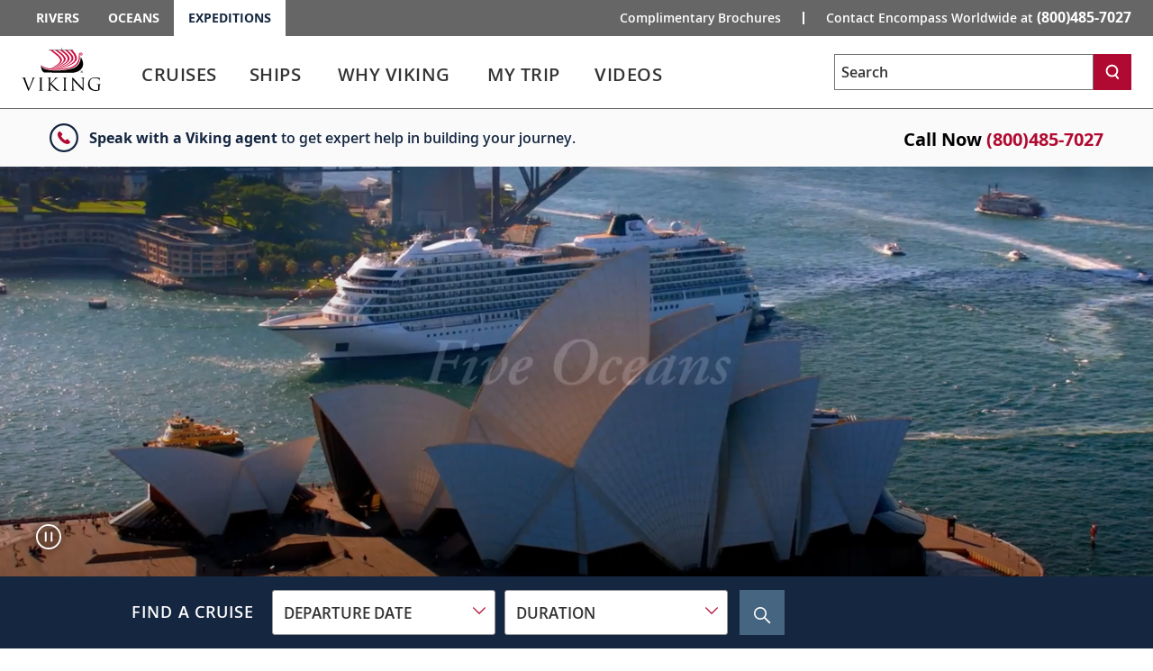

--- FILE ---
content_type: text/html; charset=utf-8
request_url: https://www.vikingcruises.com/expeditions?agentUrlId2=booktravelnews
body_size: 21934
content:

<!DOCTYPE html>
<!--[if IE 7]><html class="ie7 oldie ieall" lang="en" xmlns="http://www.w3.org/1999/xhtml"><![endif]-->
<!--[if IE 8]><html class="ie8 oldie ieall" lang="en" xmlns="http://www.w3.org/1999/xhtml"><![endif]-->
<!--[if IE 9]><html class="ie9 ieall" lang="en" xmlns="http://www.w3.org/1999/xhtml"><!<![endif]-->
<!--[if (gt IE 9)|(gt IEMobile 7)|!(IEMobile)|!(IE)]><!-->
<html class="modern-browser" lang="en" xmlns="http://www.w3.org/1999/xhtml">
<!--<![endif]-->
<head>
    <meta http-equiv="Content-Type" content="text/html; charset=UTF-8" />
    <title>Expedition Cruises - Explore Antarctica, The Great Lakes & Patagonian Shores | Viking®</title>
    <meta name="viewport" id="viewport" content="width=device-width,maximum-scale=2.0,minimum-scale=1.0" />
    <meta http-equiv="X-UA-Compatible" content="IE=Edge" />
    <meta name="format-detection" content="telephone=no" />
    <meta name="keywords" />
    <meta property="og:description" content="" />
    <meta name="description" content="Explore Antarctica, The Great Lakes, Patagonian shores, and Chilean fjords up-close and in comfort with the world&#39;s #1 cruise line. From rivers to oceans, Viking is now perfecting the expedition cruising experience with new, purpose-built ships." />
        <link rel="canonical" href="https://www.vikingcruises.com/expeditions">
      
        
    <meta name="pageuri" content="us_expeditions_product_homepage" />



        <meta property="og:title" content="Expedition Cruises - Explore Antarctica, The Great Lakes &amp; Patagonian Shores | Viking&#174;" />
    <meta property="og:locale" content="en_US" />
    <link rel="shortcut icon" type="image/x-icon" href="/expeditions/favicon.ico" />


<link rel="preload" href="/Content/fonts/open-sans/VikingOpenSans-Regular.woff2" as="font" type="font/woff2" crossorigin>
<link rel="preload" href="/Content/fonts/open-sans/VikingOpenSans-Italic.woff2" as="font" type="font/woff2" crossorigin>
<link rel="preload" href="/Content/fonts/open-sans/VikingOpenSans-Bold.woff2" as="font" type="font/woff2" crossorigin>
<link rel="preload" href="/Content/fonts/open-sans/VikingOpenSans-BoldItalic.woff2" as="font" type="font/woff2" crossorigin>
<link rel="preload" href="/Content/fonts/open-sans/VikingOpenSans-SemiBold.woff2" as="font" type="font/woff2" crossorigin>
<link rel="preload" href="/Content/fonts/open-sans/VikingOpenSans-SemiBoldItalic.woff2" as="font" type="font/woff2" crossorigin>
<link rel="preload" href="/Content/fonts/icomoon.woff" as="font" type="font/woff" crossorigin><!-- VIEW END: ~/Views/_Headless/Shared/PartialRenderPreloadFonts.cshtml, RENDER TIME: 0ms -->


    <!-- common JS And CSS Files -->

    <link href="/expeditions/Content/css/v3/home?v=fiYzThHUc02EfAnet_d0SI6MkiPuYIUfWMmNfcbnjPc1" rel="stylesheet"/>


      
          

    <!-- tealium enable flag -->
    <script>
        var tealiumEnable = true;
    </script>

    
    

<meta name="msvalidate.01" content="151A47E323079CAAAA67BC094BD2FBC6" />
<script>var viking_page_data = {"domain_country_code":"us","environment_code":"prod","page_id":"us_expeditions_product_homepage","page_name":"vxp|home","page_type":"home","product_line":"expeditions","site_code":"vxp-cb","promotional":"0","require_explicit_consent":"0","origin_country_code":"us","promo_code_value":null}</script>
<script>var viking_page_data_additional = {"domain_country_code":"us","environment_code":"prod","event":"page_data_initialized","page_id":"us_expeditions_product_homepage","page_name":"vxp|home","page_type":"home","product_line":"expeditions","site_code":"vxp-cb","is_pricing_view":false,"is_itinerary_view":false,"is_cruise_view":false,"promotional":"0","require_explicit_consent":"0","origin_country_code":"us"}; </script>
<script>window.adobeDataLayer = window.adobeDataLayer || []; window.adobeDataLayer.push(viking_page_data);</script><script src="https://assets.adobedtm.com/2fea3a6f04fc/6d1171907c18/launch-2f0c08439ba2.min.js" async></script>
            <meta name="robots" content="max-image-preview:large" />
            <script src="https://player.vimeo.com/api/player.js"></script>

    <script type="text/javascript">
        var grecappublickey = '6LcsFfMUAAAAAE4-RGqqEaIXSHSzt3Hp7N6942W3';
    </script>
<link href="/expeditions/Content/css/v3/homepage_video_css?v=Vag3BQ7Bt_dh9hAp9RftjnmDIRedY_-Diu0wuJ5c7iA1" rel="stylesheet"/>

    <script src="/expeditions/Scripts/jquery_base_bundle_js?v=OZ25jLQDoBnNhThvKPZ9JUVUTl2vmFbCTqB_zBO-dHA1"></script>

    <script src="/expeditions/Scripts/jquery_bundle_js?v=D9d6MpiyNV0Y2kESWv3F_32tqlBgrILMcik1uR3Xr8M1"></script>

    <script defer type="text/javascript" src="/Scripts/V3/alpinejs3.x.x.min.js"></script>


    <script src="/expeditions/Scripts/core_bundle_js?v=g4cvSQVoK40bND_HDLSKkmzYU-T47QfDpPRrMkOFAO01"></script>


</head>




<body class="home co-branded trd-itinerary trd-cruise-portal ">
    <input id="mktApiBaseUri" type="hidden" value="https://mkt-api.viking.com" />
    <link rel="dns-prefetch stylesheet" href="https://use.typekit.net/ufa4hir.css" />
<link rel="dns-prefetch stylesheet" href="https://use.typekit.net/bph0agt.css" />
<link href="/content/css/v3/font_open_sans" rel="stylesheet"/>

<script>if (typeof Viewport != 'undefined') {Viewport.ByWidth(568, 'device-width', '2', '0.5', '0.5');}</script>
    





<div id="trd-header" role="banner" class="is-expeditions noindex">
    






<div class="v-eyebrow">
    <div class="v-eyebrow__container">
        <ol role="list" class="v-eyebrow__products">
                    <li role="listitem" class="v-eyebrow__product-link"><a target="_blank" tl-eyebrow_value="Rivers" tl-event_name="eyebrow_click" aria-label="Go to the Viking Rivers homepage for all rivers related cruises." href="https://www.vikingrivercruises.com?agentUrlId2=booktravelnews">Rivers</a></li>

                    <li role="listitem" class="v-eyebrow__product-link"><a target="_blank" tl-eyebrow_value="Oceans" tl-event_name="eyebrow_click" aria-label="Go to the Viking Oceans homepage for all oceans related cruises." href="https://www.vikingcruises.com/oceans">Oceans</a></li>

                    <li role="listitem" class="v-eyebrow__product-link v-eyebrow__product-link--current"><a target="_blank" aria-current="page" tl-eyebrow_value="Expeditions" tl-event_name="eyebrow_click" aria-label="Go to the Viking Expeditions homepage." href="https://www.vikingcruises.com/expeditions">Expeditions</a></li>

        </ol>
        <div class="v-eyebrow__cta-container">
                <ol role="list" class="v-eyebrow__extended-cta">
                        <li role="listitem" class="v-eyebrow__extended-link"><a tl-event_name="eyebrow_click" tl-eyebrow_value="Free Brochure" aria-label="Go to the Order-A-Brochure form page and fill out the form to receive a free brochure from Viking." href="/expeditions/brochures/expeditions-brochure.html?tl-link_type=link">Complimentary Brochures</a></li>
                                    </ol>
            <a id="contact-us-btn" role="button" tl-event_name="eyebrow_click" tl-eyebrow_value="Contact" class="v-eyebrow__cta printHide subpage_modal form_modal" href="/expeditions/contact/index.html?modal=true&amp;debug=true" data-phone-aria-label="Contact Encompass Worldwide at  {0}" aria-label="Contact Encompass Worldwide at  (800)485-7027">
Contact Encompass Worldwide at <strong class="v-eyebrow__small">(800)485-7027</strong>
            </a>
        </div>
    </div>
</div>




<!-- VIEW END: ~/Views/_Headless/Shared/Eyebrow4.cshtml, RENDER TIME: 0ms -->


    <div id="header-mega-menu" class="v-mega-menu collapsable-hdr">
        <div class="v-mega-menu__container">
            <div class="v-mega-menu__logo">
                    <h1 style="all: unset;">
                        <a href="/expeditions">
                            <img width="88" height="48" style="width:88px;height:48px" class="logo--desktop printHide" src="/Content/images/logos/viking-logo-vertical.svg" alt="Viking" />
                            <img width="124" height="23" style="width:124px;height:23px"  class="logo--tablet printHide" src="/Content/images/logos/viking-logo-horizontal.svg" alt="Viking" />
                            <img width="108" height="20" style="width:108px;height:20px" class="logo--mobile printHide" src="/Content/images/logos/viking-logo-horizontal.svg" alt="Viking" />
                        </a>
                        <span class="sr-only">Viking Expeditions&#174;</span>
                    </h1>
            </div>
            <div class="v-mega-menu__search-flyout" x-data="{ isMenuOpened: false }"
                 x-init="isMenuOpened = window.isMenuOpened; window.addEventListener('menuToggle', (event) => { isMenuOpened = event.detail.isMenuOpened; });"
                 x-show="!isMenuOpened">
                <div id="site-search-flyout-data"
                     x-data="{ open: false, flyOutMenuQuery: '', siteType: 'expeditions' }"
                     x-init="$el.addEventListener('autocompleteSelected', event => { flyOutMenuOnSearch(siteType, $refs.searchInput.value); })">
                    <div @click.away="open = false, $refs.searchInput.value = ''">
                        <button @click="open = !open; if (open) { $refs.searchInput.focus(); } else { $refs.searchInput.blur(); $refs.searchInput.value = ''; }"
                                @keydown.escape="open = false" :aria-expanded="open.toString()"
                                aria-controls="search-flyout" aria-label="Toggle search"
                                class="v-mega-menu__search-flyout--icon" aria-expanded="false">
                            <svg x-show="!isMenuOpened &amp;&amp; !open" xmlns="http://www.w3.org/2000/svg"
                                 fill="none" viewBox="0 0 24 24" stroke="currentColor"
                                 style="width: 24px; height: 24px;">
                                <path stroke-linecap="round" stroke-linejoin="round" stroke-width="2"
                                      d="M11 4a7 7 0 100 14 7 7 0 000-14zM21 21l-4.35-4.35"></path>
                            </svg>
                            <svg x-show="!isMenuOpened &amp;&amp; open" xmlns="http://www.w3.org/2000/svg"
                                 fill="none" viewBox="0 0 24 24" stroke="currentColor"
                                 style="width: 24px; height: 24px; display: none;">
                                <path stroke-linecap="round" stroke-linejoin="round" stroke-width="2"
                                      d="M6 18L18 6M6 6l12 12"></path>
                            </svg>
                        </button>
                        <form x-bind:style="{ opacity: open ? 1 : 0, left: open ? '0' : '-1000px' }"
                              @submit.prevent="flyOutMenuOnSearch(siteType, flyOutMenuQuery)"
                              id="search-flyout"
                              name="search-flyout"
                              aria-labelledby="search-title"
                              :aria-hidden="open ? 'false' : 'true'" aria-hidden="true"
                              class="v-mega-menu__search-flyout--dialog react-form"
                              novalidate="novalidate">
                            <input type="text" enterkeyhint="search" id="mobile-flyout-site-search-input-field"
                                   placeholder="Search" class="v-mega-menu__search-flyout--input ui-autocomplete-input"
                                   x-ref="searchInput" @keydown.escape="open = false" :tabindex="open ? '0' : '-1'"
                                   @keydown.enter="flyOutMenuOnSearch(siteType, flyOutMenuQuery)"
                                   x-model="flyOutMenuQuery" tabindex="-1">
                            <button @click="flyOutMenuOnSearch(siteType, flyOutMenuQuery)"
                                    :tabindex="open ? '0' : '-1'" aria-label="Search"
                                    class="v-mega-menu__search-flyout--button" tabindex="-1">
                                <svg xmlns="http://www.w3.org/2000/svg" fill="none" viewBox="0 0 24 24"
                                     stroke="currentColor" style="width: 24px; height: 24px;">
                                    <path stroke-linecap="round" stroke-linejoin="round" stroke-width="2"
                                          d="M11 4a7 7 0 100 14 7 7 0 000-14zM21 21l-4.35-4.35"></path>
                                </svg>
                            </button>
                        </form>
                    </div>
                    <div x-show="flyOutMenuQuery === '' &amp;&amp; open === true"
                         class="v-mega-menu__search-required-container v-mega-menu__search-required-flyout"
                         style="display: none;">
                        <div class="v-mega-menu__search-required">
                            <span class="v-mega-menu__search-required-icon">
                                <svg xmlns="http://www.w3.org/2000/svg" width="20" height="20" viewBox="0 0 20 20"
                                     fill="none">
                                    <g clip-path="url(#clip0_1_2439)">
                                        <path fill-rule="evenodd" clip-rule="evenodd"
                                              d="M9.19559 14.6959H11.0289V12.8626H9.19559V14.6959ZM9.19559 11.0292H11.0289V5.52928H9.19559V11.0292ZM3.63147 16.5934C-0.0104217 13.0761 -0.110337 7.27276 3.40597 3.63179C6.92319 -0.0100955 12.7256 -0.110011 16.3675 3.40629C16.4445 3.48054 16.5188 3.55571 16.593 3.63179C20.1102 7.27276 20.0094 13.0761 16.3675 16.5934C12.8155 20.0244 7.18352 20.0244 3.63147 16.5934Z"
                                              fill="#ccc"></path>
                                    </g>
                                    <defs>
                                        <clipPath id="clip0_1_2439">
                                            <rect width="20" height="20" fill="white"></rect>
                                        </clipPath>
                                    </defs>
                                </svg>
                            </span>
                            <span class="v-mega-menu__search-required-text">Please fill out this field</span>
                        </div>
                    </div>
                </div>
            </div>
            <div class="v-mega-menu__burger-container">
                <a id="header-mega-burger" aria-expanded="false" class="v-burger" href="javascript:void(0);"
                   role="button" aria-label="Open the main navigation menu." tl-event-name="accordion_view"
                   tl-accordion-name="mobile_menu">
                    <div class="v-burger__container">
                        <span class="v-burger__line v-burger__line--01"></span>
                        <span class="v-burger__line v-burger__line--02"></span>
                        <span class="v-burger__line v-burger__line--03"></span>
                        <span class="v-burger__name">Menu</span>
                    </div>
                </a>
            </div>
            <div class="v-mega-menu__secondary">
                <div class="v-mega-menu__drawer--overlay"></div>
                <div class="v-mega-menu__drawer">
                            <nav class="v-mega-menu__product-container">
            <div class="v-mega-menu__product-dropdown-container">
                <button class="v-mega-menu__product-dropdown" role="button" aria-expanded="false" aria-label="Opens a dropdown menu of additional Viking products. You are currently on the Expeditions product line." href="javascript:void();">Expeditions</button>
                <ol class="v-mega-menu__products">
                    <li class="v-mega-menu__product-item "><a class="v-mega-menu__product-link" target="_blank" tl-eyebrow_value="Rivers" tl-event_name="eyebrow_click" aria-label="Go to the Viking Rivers homepage for all rivers related cruises." href="https://www.vikingrivercruises.com?agentUrlId2=booktravelnews">Rivers</a></li>
                    <li class="v-mega-menu__product-item"><a class="v-mega-menu__product-link" target="_blank" tl-eyebrow_value="Oceans" tl-event_name="eyebrow_click" aria-label="Go to the Viking Oceans homepage for all oceans related cruises." href="https://www.vikingcruises.com/oceans">Oceans</a></li>
                </ol>
            </div>
        </nav>

                    
<div class="v-mega-menu__search v-mega-menu__search--small" x-data="{ searchQuery: '', isSearchExecuted: false }">
    <form @submit.prevent="if(searchQuery !== '') location.href=$el.action+'?q='+encodeURIComponent(searchQuery);"
          class="v-mega-menu__search-form react-form" 
          name="search" 
          action="/expeditions/search.html" 
          method="get" 
          novalidate="novalidate">
        <div class="v-mega-menu__search-container ui-front" style="position:relative">
            <label for="q" class="sr-only">Search</label>
            <input class="v-mega-menu__search-input" 
                   enterkeyhint="search" 
                   name="q" 
                   type="text" 
                   value="" 
                   @keydown="isSearchExecuted = false"
                   @keydown.enter="isSearchExecuted = true" 
                   x-model="searchQuery"
                   placeholder="Search" 
                   aria-label="Search the viking cruises marketing website" 
                   autocomplete="off">
            <button class="v-mega-menu__search-button" @click="isSearchExecuted = true" type="submit" name="search" aria-label="Search">
                <svg class="search-button__search-icon" width="18" height="18" viewBox="0 0 18 18" fill="none" xmlns="http://www.w3.org/2000/svg"><path fill-rule="evenodd" clip-rule="evenodd" d="M8.45157 2.67982C5.74885 2.67982 3.54982 4.87886 3.54982 7.58158C3.54982 10.2843 5.74885 12.4833 8.45157 12.4833C11.1543 12.4833 13.3533 10.2843 13.3533 7.58158C13.3533 4.87886 11.1543 2.67982 8.45157 2.67982ZM14.8393 17.25L11.9754 13.4328C10.9459 14.0552 9.73973 14.4132 8.45157 14.4132C4.68456 14.4132 1.62 11.3486 1.62 7.58158C1.62 3.81456 4.68456 0.75 8.45157 0.75C12.2186 0.75 15.2832 3.81456 15.2832 7.58158C15.2832 9.36474 14.5961 10.9896 13.4739 12.2083L16.3832 16.0921L14.8393 17.25Z" fill="white"></path></svg>
            </button>
            <div x-show="searchQuery === '' && isSearchExecuted" 
                 @click.away="isSearchExecuted = false" 
                 class="v-mega-menu__search-required-container"
                 style="display:none;"
                 x-cloak>
                <div class="v-mega-menu__search-required">
                    <span class="v-mega-menu__search-required-icon">
                        <svg xmlns="http://www.w3.org/2000/svg" width="20" height="20" viewBox="0 0 20 20" fill="none">
                            <g clip-path="url(#clip0_1_2439)">
                                <path fill-rule="evenodd" clip-rule="evenodd" d="M9.19559 14.6959H11.0289V12.8626H9.19559V14.6959ZM9.19559 11.0292H11.0289V5.52928H9.19559V11.0292ZM3.63147 16.5934C-0.0104217 13.0761 -0.110337 7.27276 3.40597 3.63179C6.92319 -0.0100955 12.7256 -0.110011 16.3675 3.40629C16.4445 3.48054 16.5188 3.55571 16.593 3.63179C20.1102 7.27276 20.0094 13.0761 16.3675 16.5934C12.8155 20.0244 7.18352 20.0244 3.63147 16.5934Z" fill="#ccc"></path>
                            </g>
                            <defs>
                                <clipPath id="clip0_1_2439">
                                    <rect width="20" height="20" fill="white"></rect>
                                </clipPath>
                            </defs>
                        </svg>
                    </span>
                    <span class="v-mega-menu__search-required-text">Please fill out this field</span>
                </div>
            </div>
        </div>
    </form>
    <div class="v-mega-menu__search-cover"></div>
</div><!-- VIEW END: ~/Views/_Headless/Shared/HeaderSearchMega.cshtml, RENDER TIME: 0ms -->

                    <div class="v-mega-menu__mobile-tier">
                        <div class="v-mega-menu__go-back">
                            <button aria-label="Go back to main menu" class="v-mega-menu__go-back--button">
                                <img alt="" src="/Content/images/v3/MenuChevBlueLeft.svg" />Go Back
                            </button>
                        </div>
                        <div class="v-mega-menu__title"></div>
                        <div class="v-mega-menu__tier"></div>
                    </div>

<nav class="v-mega-menu__nav">
    <!--InPageDesktopNavigation.html top -->
    <div id="mmLiveUpdateMegaMenuSelect" class="visually-hidden">
        Use enter or spacebar key to select the link
    </div>
    <div id="mmLiveUpdateMegaMenu" class="visually-hidden">
        Use enter or spacebar key to expand or collapse the menu
    </div>
    <ul id="header-mega-nav" class="v-mega-nav">
        <li data-menu="cruises"
            class="v-mega-nav__item v-mega-nav__item--t1 v-mega-nav__item--left v-mega-nav__item--t1-open">
            <button role="link" aria-label="Cruises" aria-describedby="mmLiveUpdateMegaMenuSelect"
                    class="v-mega-nav__link v-mega-nav__link--t1"
                    data-href="/expeditions/cruise-destinations/index.html"
                    tl-event-name="main_navigation" tl-main-nav-cat="cruises">
                <span class="v-mega-nav__text v-mega-nav__text--t1 v-mega-nav__item--span">Cruises</span>
                <span class="cart"></span>
            </button>
            <button aria-label="Cruises menu" aria-expanded="false" aria-controls="cruises"
                    aria-describedby="mmLiveUpdateMegaMenu" class="v-mega-nav__button v-mega-nav__button--t1"
                    tl-event-name="main_navigation" tl-main-nav-cat="cruises">
            </button>
            <div class="v-mega-menu__submenu">
                <div class="v-mega-menu__submenu--container">
                    <div id="cruises"
                     class="v-mega-nav__sub v-mega-nav__sub--t2 v-mega-nav__sub--multi clearfix">
                        <div class="v-mega-nav__sub--t2-col">
                            <ul>
                                <li role="none" data-menu="find-a-cruise"
                                    class="v-mega-nav__item v-mega-nav__item--t2 v-mega-nav__item--left">
                                    <div class="v-mega-nav__link-container">
                                        <a class="v-mega-nav__link v-mega-nav__link--t2"
                                           href="/expeditions/search-cruises/index.html"
                                           tl-event-name="main_navigation"
                                           tl-main-nav-cat="cruises"
                                           tl-main-nav-sub-cat="find_a_cruise">
                                            <span class="text">
                                                Find
                                                A
                                                Cruise
                                            </span>
                                        </a>
                                    </div>
                                </li>
                                <li role="none" data-menu="regions"
                                    class="v-mega-nav__item v-mega-nav__item--t2 v-mega-nav__item--children v-mega-nav__item--left">
                                    <div class="v-mega-nav__link-container">
                                        <span role="button" aria-expanded="false" aria-haspopup="true"
                                              class="v-mega-nav__link v-mega-nav__link--t2 v-mega-nav__link--multi"
                                              data-touchcount="0" tabindex="0">
                                            <span class="text">Regions</span><span class="cart"></span>
                                        </span>
                                    </div>
                                    <div class="v-mega-nav__sub v-mega-nav__sub--t3">
                                        <div class="v-mega-nav__sub--t3-col">
                                            <h4>
                                                <a class="v-mega-nav__h4 v-mega-nav__h4--mt"
                                                   href="/expeditions/cruise-destinations/polar-regions/index.html"
                                                   tl-main-nav-cat="cruises"
                                                   tl-main-nav-sub-cat="polar_regions">
                                                    Polar
                                                    Regions
                                                </a>
                                            </h4>
                                            <ul>
                                                <li role="none">
                                                    <a href="/expeditions/cruise-destinations/antarctica/index.html"
                                                       tl-main-nav-cat="cruises"
                                                       tl-main-nav-sub-cat="polar_regions"
                                                       tl-main-nav-sub-cat-2="antarctica">Antarctica</a>
                                                </li>
                                                <li role="none">
                                                    <a href="/expeditions/cruise-destinations/the-arctic/index.html"
                                                       tl-main-nav-cat="cruises"
                                                       tl-main-nav-sub-cat="polar_regions"
                                                       tl-main-nav-sub-cat-2="the_arctic">
                                                        The
                                                        Arctic
                                                    </a>
                                                </li>
                                            </ul>
                                            <div class="spacer"></div>
                                            <h4>
                                                <a class="v-mega-nav__h4 v-mega-nav__h4--mb v-mega-nav__h4--mt"
                                                   href="/expeditions/cruise-destinations/south-america/index.html"
                                                   tl-main-nav-cat="cruises"
                                                   tl-main-nav-sub-cat="south_america">
                                                    South
                                                    America
                                                </a>
                                            </h4>
                                        </div>
                                        <div class="v-mega-nav__sub--t3-col v-mega-nav__sub--t3-col-pb">
                                            <h4>
                                                <a class="v-mega-nav__h4 v-mega-nav__h4--mt"
                                                   href="/expeditions/cruise-destinations/north-america/index.html"
                                                   tl-main-nav-cat="cruises"
                                                   tl-main-nav-sub-cat="north_america">
                                                    North
                                                    America
                                                </a>
                                            </h4>
                                            <ul>
                                                <li role="none">
                                                    <a href="/expeditions/cruise-destinations/north-america/countries/canada/index.html"
                                                       tl-main-nav-cat="cruises"
                                                       tl-main-nav-sub-cat="north_america"
                                                       tl-main-nav-sub-cat-2="canada">Canada</a>
                                                </li>
                                                <li role="none">
                                                    <a href="/expeditions/cruise-destinations/north-america/countries/united-states/index.html"
                                                       tl-main-nav-cat="cruises"
                                                       tl-main-nav-sub-cat="north_america"
                                                       tl-main-nav-sub-cat-2="united_states">
                                                        United
                                                        States
                                                    </a>
                                                </li>
                                            </ul>
                                        </div>
                                    </div>
                                </li>
                                <li role="none" data-menu="waterways"
                                    class="v-mega-nav__item v-mega-nav__item--t2 v-mega-nav__item--children v-mega-nav__item--left">
                                    <div class="v-mega-nav__link-container">
                                        <span role="button" aria-expanded="false" aria-haspopup="true"
                                              class="v-mega-nav__link v-mega-nav__link--t2 v-mega-nav__link--multi"
                                              data-touchcount="0" tabindex="0">
                                            <span class="text">Waterways</span><span class="cart"></span>
                                        </span>
                                    </div>
                                    <div class="v-mega-nav__sub v-mega-nav__sub--t3">
                                        <div class="v-mega-nav__sub--t3-col v-mega-nav__sub--t3-col-mt v-mega-nav__sub--t3-col-pb">
                                            <ul>
                                                <li role="none">
                                                    <a href="/expeditions/cruise-destinations/polar-regions/waterways/arctic-ocean/index.html"
                                                       tl-event-name="main_navigation"
                                                       tl-main-nav-cat="cruises"
                                                       tl-main-nav-sub-cat="waterways"
                                                       tl-main-nav-sub-cat-2="arctic_ocean">
                                                        Arctic
                                                        Ocean
                                                    </a>
                                                </li>
                                                <li role="none">
                                                    <a href="/expeditions/cruise-destinations/north-america/waterways/great-lakes/index.html"
                                                       tl-event-name="main_navigation"
                                                       tl-main-nav-cat="cruises"
                                                       tl-main-nav-sub-cat="waterways"
                                                       tl-main-nav-sub-cat-2="great_lakes">
                                                        Great
                                                        Lakes
                                                    </a>
                                                </li>
                                                <li role="none">
                                                    <a href="/expeditions/cruise-destinations/south-america/waterways/southern-ocean-antarctic/index.html"
                                                       tl-event-name="main_navigation"
                                                       tl-main-nav-cat="cruises"
                                                       tl-main-nav-sub-cat="waterways"
                                                       tl-main-nav-sub-cat-2="southern_ocean_antarctic">
                                                        Southern
                                                        Ocean
                                                        (Antarctic)
                                                    </a>
                                                </li>
                                            </ul>
                                        </div>
                                    </div>
                                </li>
                                <li role="none" data-menu="seasonal-combination"
                                    class="v-mega-nav__item v-mega-nav__item--t2 v-mega-nav__item--children v-mega-nav__item--left">
                                    <div class="v-mega-nav__link-container">
                                        <span role="button" aria-expanded="false" aria-haspopup="true"
                                              class="v-mega-nav__link v-mega-nav__link--t2 v-mega-nav__link--multi"
                                              data-touchcount="0" tabindex="0">
                                            <span class="text">Seasonal & Combination</span><span class="cart"></span>
                                        </span>
                                    </div>
                                    <div class="v-mega-nav__sub v-mega-nav__sub--t3">
                                        <div class="v-mega-nav__sub--t3-col v-mega-nav__sub--t3-col-mt v-mega-nav__sub--t3-col-pb">
                                            <ul>
                                                <li role="none">
                                                    <a href="/expeditions/cruise-destinations/specialty/longitudinal-world-cruise/index.html"
                                                       tl-event-name="main_navigation"
                                                       tl-main-nav-cat="cruises"
                                                       tl-main-nav-sub-cat="seasonal_combinations"
                                                       tl-main-nav-sub-cat-2="longitudinal_world_cruises">
                                                        Longitudinal
                                                        World Cruises
                                                    </a>
                                                </li>
                                                <li role="none">
                                                    <a href="/expeditions/cruise-destinations/specialty/grand-journeys/index.html"
                                                       tl-event-name="main_navigation"
                                                       tl-main-nav-cat="cruises"
                                                       tl-main-nav-sub-cat="seasonal_combinations"
                                                       tl-main-nav-sub-cat-2="grand_journeys">
                                                        Grand
                                                        Journeys
                                                    </a>
                                                </li>
                                                <li role="none">
                                                    <a href="/oceans/cruise-destinations/specialty/river-and-ocean-voyages/index.html"
                                                       tl-event-name="main_navigation"
                                                       tl-main-nav-cat="cruises"
                                                       tl-main-nav-sub-cat="seasonal_combinations"
                                                       tl-main-nav-sub-cat-2="river_plus_ocean_combinations">
                                                        River
                                                        + Ocean
                                                        Combinations
                                                    </a>
                                                </li>
                                            </ul>
                                        </div>
                                    </div>
                                </li>
                                <li role="none" data-menu="other-products"
                                    class="v-mega-nav__item v-mega-nav__item--t2 v-mega-nav__item--children v-mega-nav__item--left">
                                    <div class="v-mega-nav__link-container">
                                        <span role="button" aria-expanded="false" aria-haspopup="true"
                                              class="v-mega-nav__link v-mega-nav__link--t2 v-mega-nav__link--multi"
                                              data-touchcount="0" tabindex="0">
                                            <span class="text">Other Cruise Types</span><span class="cart"></span>
                                        </span>
                                    </div>
                                    <div class="v-mega-nav__sub v-mega-nav__sub--t3">
                                        <div class="v-mega-nav__sub--t3-col v-mega-nav__sub--t3-col-mt v-mega-nav__sub--t3-col-pb">
                                            <ul>
                                                <li role="none">
                                                    <a href="https://www.vikingcruises.com/oceans?agentUrlId2=booktravelnews" target="_blank"
                                                       tl-event-name="main_navigation"
                                                       tl-main-nav-cat="cruises"
                                                       tl-main-nav-sub-cat="other_products"
                                                       tl-main-nav-sub-cat-2="oceans">Oceans</a>
                                                </li>
                                                <li role="none">
                                                    <a href="https://www.vikingrivercruises.com?agentUrlId2=booktravelnews" target="_blank"
                                                       tl-event-name="main_navigation"
                                                       tl-main-nav-cat="cruises"
                                                       tl-main-nav-sub-cat="other_products"
                                                       tl-main-nav-sub-cat-2="rivers">Rivers</a>
                                                </li>
                                            </ul>
                                        </div>
                                    </div>
                                </li>
                            </ul>
                        </div>
                    </div>
                </div>
            </div>  
        </li>
        <li data-menu="ships"
            class="v-mega-nav__item v-mega-nav__item--t1 v-mega-nav__item--left">
            <button role="link" aria-label="Ships" aria-describedby="mmLiveUpdateMegaMenuSelect"
                    class="v-mega-nav__link v-mega-nav__link--t1"
                    data-href="/expeditions/ships/index.html"
                    tl-event-name="main_navigation" tl-main-nav-cat="ships">
                <span class="v-mega-nav__text v-mega-nav__text--t1 v-mega-nav__item--span">Ships</span>
                <span class="cart"></span>
            </button>
            <button aria-label="Ships menu" aria-expanded="false" aria-controls="ships"
                    aria-describedby="mmLiveUpdateMegaMenu" class="v-mega-nav__button v-mega-nav__button--t1"
                    tl-event-name="main_navigation" tl-main-nav-cat="ships">                
            </button>
            <div class="v-mega-menu__submenu">
                <div class="v-mega-menu__submenu--container">
                    <div id="ships"
                         class="v-mega-nav__sub v-mega-nav__sub--t2 v-mega-nav__sub--multi clearfix">
                        <div class="v-mega-nav__sub--t2-col">
                            <ul>
                                <li role="none" data-menu="all-ships"
                                    class="v-mega-nav__item v-mega-nav__item--t2 v-mega-nav__item--left">
                                    <div class="v-mega-nav__link-container">
                                        <a class="v-mega-nav__link v-mega-nav__link--t2"
                                           href="/expeditions/ships/index.html"
                                           tl-event-name="main_navigation"
                                           tl-main-nav-cat="ships"
                                           tl-main-nav-sub-cat="all_ships">
                                            <span class="text">Fleet Overview</span>
                                        </a>
                                    </div>
                                </li>
                                <li role="none" data-menu="360-ship-tour"
                                    class="v-mega-nav__item v-mega-nav__item--t2 v-mega-nav__item--left">
                                    <div class="v-mega-nav__link-container">
                                        <a class="v-mega-nav__link v-mega-nav__link--t2"
                                           href="/expeditions/content/expeditions-360/start.html" target="_blank"
                                           tl-event-name="main_navigation"
                                           tl-main-nav-cat="ships"
                                           tl-main-nav-sub-cat="360_ship_tour">
                                            <span class="text">360&#176; Ship Tour</span>
                                        </a>
                                    </div>
                                </li>
                                <li role="none" data-menu="expedition-ships"
                                    class="v-mega-nav__item v-mega-nav__item--t2 v-mega-nav__item--children v-mega-nav__item--left">
                                    <div class="v-mega-nav__link-container">
                                        <span role="button" aria-expanded="false" aria-haspopup="true"
                                           class="v-mega-nav__link v-mega-nav__link--t2 v-mega-nav__link--multi"
                                           data-touchcount="0" tabindex="0"><span class="text">Expedition Ships</span><span class="cart"></span>
                                        </span>
                                    </div>
                                    <div class="v-mega-nav__sub v-mega-nav__sub--t3">
                                        <div class="v-mega-nav__sub--t3-col v-mega-nav__sub--t3-col-mt v-mega-nav__sub--t3-col-pb">
                                            <ul>
                                                <li role="none">
                                                    <a href="/expeditions/ships/viking-octantis.html"
                                                       tl-event-name="main_navigation"
                                                       tl-main-nav-cat="ships"
                                                       tl-main-nav-sub-cat="expedition_ships"
                                                       tl-main-nav-sub-cat-2="viking_octantis">
                                                        Viking
                                                        Octantis
                                                    </a>
                                                </li>
                                                <li role="none">
                                                    <a href="/expeditions/ships/viking-polaris.html"
                                                       tl-event-name="main_navigation"
                                                       tl-main-nav-cat="ships"
                                                       tl-main-nav-sub-cat="expedition_ships"
                                                       tl-main-nav-sub-cat-2="viking_polaris">
                                                        Viking
                                                        Polaris
                                                    </a>
                                                </li>
                                            </ul>
                                        </div>
                                    </div>
                                </li>
                            </ul>
                        </div>
                    </div>
                </div>
            </div>
        </li>
        <li data-menu="why-viking"
            class="v-mega-nav__item v-mega-nav__item--t1 v-mega-nav__item--left">
            <button role="link" aria-label="Why Viking" aria-describedby="mmLiveUpdateMegaMenuSelect"
                    class="v-mega-nav__link v-mega-nav__link--t1"
                    data-href="/expeditions/why-viking/viking-difference/main.html"
                    tl-event-name="main_navigation" tl-main-nav-cat="why_viking">
                <span class="v-mega-nav__text v-mega-nav__text--t1 v-mega-nav__item--span">Why Viking</span>
                <span class="cart"></span>
            </button>
            <button aria-label="Why Viking menu" aria-expanded="false" aria-controls="why-viking"
                    aria-describedby="mmLiveUpdateMegaMenu" class="v-mega-nav__button v-mega-nav__button--t1"
                    tl-event-name="main_navigation" tl-main-nav-cat="why_viking">                
            </button>
            <div class="v-mega-menu__submenu">
                <div class="v-mega-menu__submenu--container">
                    <div id="why-viking"
                         class="v-mega-nav__sub v-mega-nav__sub--t2 v-mega-nav__sub--multi clearfix">
                        <div class="v-mega-nav__sub--t2-col">
                            <ul class="v-mega-nav__sub--t2-col-bullets">
                                <li role="none" data-menu="the-viking-difference"
                                    class="v-mega-nav__item v-mega-nav__item--t2 v-mega-nav__item--left">
                                    <div class="v-mega-nav__link-container">
                                        <a class="v-mega-nav__link v-mega-nav__link--t2"
                                           href="/expeditions/why-viking/viking-difference/main.html"
                                           tl-event-name="main_navigation"
                                           tl-main-nav-cat="why-viking"
                                           tl-main-nav-sub-cat="the_viking_difference">
                                            <span class="text">The Viking Difference</span>
                                        </a>
                                    </div>
                                </li>
                                <li role="none" data-menu="webinars"
                                    class="v-mega-nav__item v-mega-nav__item--t2 v-mega-nav__item--left">
                                    <div class="v-mega-nav__link-container">
                                        <a class="v-mega-nav__link v-mega-nav__link--t2"
                                           href="/expeditions/why-viking/webinar"
                                           tl-event-name="main_navigation"
                                           tl-main-nav-cat="why-vikings"
                                           tl-main-nav-sub-cat="webinars">
                                            <span class="text">
                                                Webinars
                                            </span>
                                        </a>
                                    </div>
                                </li>
                                <li role="none" data-menu="cultural-partners"
                                    class="v-mega-nav__item v-mega-nav__item--t2 v-mega-nav__item--left">
                                    <div class="v-mega-nav__link-container">
                                        <a class="v-mega-nav__link v-mega-nav__link--t2"
                                           href="/expeditions/why-viking/cultural-partners/index.html"
                                           tl-event-name="main_navigation"
                                           tl-main-nav-cat="why-vikings"
                                           tl-main-nav-sub-cat="cultural_partners">
                                            <span class="text">
                                                Cultural & Scientific
                                                Partners
                                            </span>
                                        </a>
                                    </div>
                                </li>
                                <li role="none" data-menu="awards"
                                    class="v-mega-nav__item v-mega-nav__item--t2 v-mega-nav__item--left">
                                    <div class="v-mega-nav__link-container">
                                        <a class="v-mega-nav__link v-mega-nav__link--t2"
                                           href="/expeditions/why-viking/awards/index.html"
                                           tl-event-name="main_navigation"
                                           tl-main-nav-cat="why-viking"
                                           tl-main-nav-sub-cat="awards">
                                            <span class="text">Awards</span>
                                        </a>
                                    </div>
                                </li>
                                <li role="none" data-menu="news"
                                    class="v-mega-nav__item v-mega-nav__item--t2 v-mega-nav__item--left">
                                    <div class="v-mega-nav__link-container">
                                        <a class="v-mega-nav__link v-mega-nav__link--t2"
                                           href="/expeditions/why-viking/news/index.html"
                                           tl-event-name="main_navigation"
                                           tl-main-nav-cat="why-viking"
                                           tl-main-nav-sub-cat="news">
                                            <span class="text">News</span>
                                        </a>
                                    </div>
                                </li>
                                    <li role="none" data-menu="complimentary-brochures"
                                        class="v-mega-nav__item v-mega-nav__item--t2 v-mega-nav__item--left">
                                        <div class="v-mega-nav__link-container">
                                            <a class="v-mega-nav__link v-mega-nav__link--t2"
                                               href="/expeditions/brochures/expeditions-brochure.html"
                                               tl-event-name="main_navigation"
                                               tl-main-nav-cat="why-viking"
                                               tl-main-nav-sub-cat="complimentary_brochures">
                                                <span class="text">Complimentary Brochures</span>
                                            </a>
                                        </div>
                                    </li>
                                <li role="none" data-menu="my-viking-story"
                                    class="v-mega-nav__item v-mega-nav__item--t2 v-mega-nav__item--left">
                                    <div class="v-mega-nav__link-container">
                                        <a class="v-mega-nav__link v-mega-nav__link--t2"
                                           href="/expeditions/why-viking/community/my-viking-story.html"
                                           tl-event-name="main_navigation"
                                           tl-main-nav-cat="why-viking"
                                           tl-main-nav-sub-cat="my_viking_story">
                                            <span class="text">My Viking Story</span>
                                        </a>
                                    </div>
                                </li>
                                <li role="none" data-menu="community"
                                    class="v-mega-nav__item v-mega-nav__item--t2 v-mega-nav__item--left">
                                    <div class="v-mega-nav__link-container">
                                        <a class="v-mega-nav__link v-mega-nav__link--t2"
                                           href="/expeditions/why-viking/community/index.html"
                                           tl-event-name="main_navigation"
                                           tl-main-nav-cat="why-viking"
                                           tl-main-nav-sub-cat="community">
                                            <span class="text">Community</span>
                                        </a>
                                    </div>
                                </li>
                                <li role="none" data-menu="one-viking"
                                    class="v-mega-nav__item v-mega-nav__item--t2 v-mega-nav__item--left">
                                    <div class="v-mega-nav__link-container">
                                        <a class="v-mega-nav__link v-mega-nav__link--t2"
                                           href="https://www.vikingcruises.com/mlp/one-viking.html"
                                           target="_blank"
                                           tl-event-name="main_navigation"
                                           tl-main-nav-cat="why-viking"
                                           tl-main-nav-sub-cat="one-viking">
                                            <span class="text">One Viking</span>
                                        </a>
                                    </div>
                                </li>
                            </ul>
                        </div>
                    </div>
                </div>
            </div>
        </li>
        <li data-menu="my-trip"
            class="v-mega-nav__item v-mega-nav__item--t1 v-mega-nav__item--left">
            <button role="link" aria-label="My Trip" aria-describedby="mmLiveUpdateMegaMenuSelect"
                    class="v-mega-nav__link v-mega-nav__link--t1"
                    data-href="/expeditions/my-trip/index.html"
                    tl-event-name="main_navigation" tl-main-nav-cat="my_trip">
                <span class="v-mega-nav__text v-mega-nav__text--t1 v-mega-nav__item--span">My Trip</span>
                <span class="cart"></span>
            </button>
            <button aria-label="My Trip menu" aria-expanded="false" aria-controls="my-trip"
                    aria-describedby="mmLiveUpdateMegaMenu" class="v-mega-nav__button v-mega-nav__button--t1"
                    tl-event-name="main_navigation" tl-main-nav-cat="my_trip">                
            </button>
            <div class="v-mega-menu__submenu">
                <div class="v-mega-menu__submenu--container">
                    <div id="my-trip"
                         class="v-mega-nav__sub v-mega-nav__sub--t2 v-mega-nav__sub--multi clearfix">
                        <div class="v-mega-nav__sub--t2-col">
                            <ul class="v-mega-nav__sub--t2-col-bullets">
                                <li role="none" data-menu="my-viking-journey"
                                    class="v-mega-nav__item v-mega-nav__item--t2 v-mega-nav__item--left">
                                    <div class="v-mega-nav__link-container">
                                        <a class="v-mega-nav__link v-mega-nav__link--t2"
                                           href="/expeditions/my-trip/my-viking-journey/index.html"
                                           tl-event-name="main_navigation"
                                           tl-main-nav-cat="my-trip"
                                           tl-main-nav-sub-cat="my_viking_journey">
                                            <span class="text">My Viking Journey</span>
                                        </a>
                                    </div>
                                </li>
                                <li role="none" data-menu="my-viking-air"
                                    class="v-mega-nav__item v-mega-nav__item--t2 v-mega-nav__item--left">
                                    <div class="v-mega-nav__link-container">
                                        <a class="v-mega-nav__link v-mega-nav__link--t2"
                                           href="/expeditions/my-trip/viking-air/index.html"
                                           tl-event-name="main_navigation"
                                           tl-main-nav-cat="my-trip"
                                           tl-main-nav-sub-cat="my_viking_air">
                                            <span class="text">Viking Air</span>
                                        </a>
                                    </div>
                                </li>
                                <li role="none" data-menu="update-on-current-sailings"
                                    class="v-mega-nav__item v-mega-nav__item--t2 v-mega-nav__item--left">
                                    <div class="v-mega-nav__link-container">
                                        <a class="v-mega-nav__link v-mega-nav__link--t2"
                                           href="/expeditions/my-trip/current-sailings/index.html"
                                           tl-event-name="main_navigation"
                                           tl-main-nav-cat="my-trip"
                                           tl-main-nav-sub-cat="update_on_current_sailings">
                                            <span class="text">
                                                Updates on Current
                                                Sailings
                                            </span>
                                        </a>
                                    </div>
                                </li>
                                <li role="none" data-menu="travel-information"
                                    class="v-mega-nav__item v-mega-nav__item--t2 v-mega-nav__item--left">
                                    <div class="v-mega-nav__link-container">
                                        <a class="v-mega-nav__link v-mega-nav__link--t2"
                                           href="/expeditions/my-trip/travel-information/index.html"
                                           tl-event-name="main_navigation"
                                           tl-main-nav-cat="my-trip"
                                           tl-main-nav-sub-cat="travel_information">
                                            <span class="text">Travel Information</span>
                                        </a>
                                    </div>
                                </li>
                                <li role="none" data-menu="travel-protection-plan"
                                    class="v-mega-nav__item v-mega-nav__item--t2 v-mega-nav__item--left">
                                    <div class="v-mega-nav__link-container">
                                        <a class="v-mega-nav__link v-mega-nav__link--t2"
                                           href="/expeditions/my-trip/travel-protection/index.html"
                                           tl-event-name="main_navigation"
                                           tl-main-nav-cat="my-trip"
                                           tl-main-nav-sub-cat="travel_protection_plan">
                                            <span class="text">Travel Protection Plan</span>
                                        </a>
                                    </div>
                                </li>
                                <li role="none" data-menu="frequently-asked-questions"
                                    class="v-mega-nav__item v-mega-nav__item--t2 v-mega-nav__item--left">
                                    <div class="v-mega-nav__link-container">
                                        <a class="v-mega-nav__link v-mega-nav__link--t2"
                                           href="/expeditions/frequently-asked-questions.html"
                                           tl-event-name="main_navigation"
                                           tl-main-nav-cat="my-trip"
                                           tl-main-nav-sub-cat="frequently_asked_questions">
                                            <span class="text">
                                                Frequently Asked
                                                Questions
                                            </span>
                                        </a>
                                    </div>
                                </li>
                                <li role="none" data-menu="silver-spirits-beverage-package"
                                    class="v-mega-nav__item v-mega-nav__item--t2 v-mega-nav__item--left">
                                    <div class="v-mega-nav__link-container">                                        
                                        <a class="v-mega-nav__link v-mega-nav__link--t2"
                                           href="/expeditions/my-trip/silver-spirits-beverage-package/index.html" 
                                           tl-event-name="main_navigation" 
                                           tl-main-nav-cat="my_trip" 
                                           tl-main-nav-sub-cat="silver_spirits_beverage_package">
                                            <span class="text ">Silver Spirits Beverage Package</span>
                                        </a>
                                    </div>
                                </li>
                            </ul>
                        </div>
                    </div>
                </div>
            </div>
        </li>
        <li data-menu="videos"
            class="v-mega-nav__item v-mega-nav__item--t1 v-mega-nav__item--left">
            <button role="link" aria-label="Videos" aria-describedby="mmLiveUpdateMegaMenuSelect"
                    class="v-mega-nav__link v-mega-nav__link--t1"
                    data-href="/expeditions/video/why-viking/index.html"
                    tl-event-name="main_navigation" tl-main-nav-cat="videos">
                <span class="v-mega-nav__text v-mega-nav__text--t1 v-mega-nav__item--span">Videos</span>
                <span class="cart"></span>
            </button>
            <button aria-label="Videos menu" aria-expanded="false" aria-controls="videos"
                    aria-describedby="mmLiveUpdateMegaMenu" class="v-mega-nav__button v-mega-nav__button--t1"
                    tl-event-name="main_navigation" tl-main-nav-cat="videos">                
            </button>
            <div class="v-mega-menu__submenu">
                <div class="v-mega-menu__submenu--container">
                    <div id="videos"
                         class="v-mega-nav__sub v-mega-nav__sub--t2 v-mega-nav__sub--multi clearfix">
                        <div class="v-mega-nav__sub--t2-col">
                            <ul class="v-mega-nav__sub--t2-col-bullets">
                                <li role="none" data-menu="why_viking"
                                    class="v-mega-nav__item v-mega-nav__item--t2 v-mega-nav__item--left">
                                    <div class="v-mega-nav__link-container">
                                        <a class="v-mega-nav__link v-mega-nav__link--t2"
                                           href="/expeditions/video/why-viking/index.html"
                                           tl-event-name="main_navigation"
                                           tl-main-nav-cat="videos"
                                           tl-main-nav-sub-cat="why_viking">
                                            <span class="text">Why Viking</span>
                                        </a>
                                    </div>
                                </li>
                                <li role="none" data-menu="cruise-itineraries"
                                    class="v-mega-nav__item v-mega-nav__item--t2 v-mega-nav__item--left">
                                    <div class="v-mega-nav__link-container">
                                        <a class="v-mega-nav__link v-mega-nav__link--t2"
                                           href="/expeditions/video/cruise-itineraries/index.html"
                                           tl-event-name="main_navigation"
                                           tl-main-nav-cat="videos"
                                           tl-main-nav-sub-cat="cruise_itineraries">
                                            <span class="text">Cruise Itineraries</span>
                                        </a>
                                    </div>
                                </li>
                                <li role="none" data-menu="resources-experts"
                                    class="v-mega-nav__item v-mega-nav__item--t2 v-mega-nav__item--left">
                                    <div class="v-mega-nav__link-container">
                                        <a class="v-mega-nav__link v-mega-nav__link--t2"
                                           href="/expeditions/video/resources-experts/index.html"
                                           tl-event-name="main_navigation"
                                           tl-main-nav-cat="videos"
                                           tl-main-nav-sub-cat="resources_experts">
                                            <span class="text">Resources & Experts</span>
                                        </a>
                                    </div>
                                </li>
                                <li role="none" data-menu="ships"
                                    class="v-mega-nav__item v-mega-nav__item--t2 v-mega-nav__item--left">
                                    <div class="v-mega-nav__link-container">
                                        <a class="v-mega-nav__link v-mega-nav__link--t2"
                                           href="/expeditions/video/ships/index.html"
                                           tl-event-name="main_navigation"
                                           tl-main-nav-cat="videos"
                                           tl-main-nav-sub-cat="ships">
                                            <span class="text">Ships</span>
                                        </a>
                                    </div>
                                </li>
                                <li role="none" data-menu="destination-insights"
                                    class="v-mega-nav__item v-mega-nav__item--t2 v-mega-nav__item--left">
                                    <div class="v-mega-nav__link-container">
                                        <a class="v-mega-nav__link v-mega-nav__link--t2"
                                           href="/expeditions/video/destination-insights/index.html"
                                           tl-event-name="main_navigation"
                                           tl-main-nav-cat="videos"
                                           tl-main-nav-sub-cat="destination_insights">
                                            <span class="text">Destination Insights</span>
                                        </a>
                                    </div>
                                </li>
                                <li role="none" data-menu="all"
                                    class="v-mega-nav__item v-mega-nav__item--t2 v-mega-nav__item--left">
                                    <div class="v-mega-nav__link-container">
                                        <a class="v-mega-nav__link v-mega-nav__link--t2"
                                           href="/expeditions/video/all/index.html"
                                           tl-event-name="main_navigation"
                                           tl-main-nav-cat="videos"
                                           tl-main-nav-sub-cat="all">
                                            <span class="text">All</span>
                                        </a>
                                    </div>
                                </li>
                            </ul>
                        </div>
                    </div>
                </div>
            </div>
        </li>
    </ul>
    <!--InPageDesktopNavigation.html bottom -->
</nav><!-- VIEW END: ~/Views/_Headless/Navigation/Header5/US/Expeditions.cshtml, RENDER TIME: 0ms -->

                    
<div class="v-mega-menu__search v-mega-menu__search--large" x-data="{ searchQuery: '', isSearchExecuted: false }">
    <form @submit.prevent="if(searchQuery !== '') location.href=$el.action+'?q='+encodeURIComponent(searchQuery);"
          class="v-mega-menu__search-form react-form" 
          name="search" 
          action="/expeditions/search.html" 
          method="get" 
          novalidate="novalidate">
        <div class="v-mega-menu__search-container ui-front" style="position:relative">
            <label for="q" class="sr-only">Search</label>
            <input class="v-mega-menu__search-input" 
                   enterkeyhint="search" 
                   name="q" 
                   type="text" 
                   value="" 
                   @keydown="isSearchExecuted = false"
                   @keydown.enter="isSearchExecuted = true" 
                   x-model="searchQuery"
                   placeholder="Search" 
                   aria-label="Search the viking cruises marketing website" 
                   autocomplete="off">
            <button class="v-mega-menu__search-button" @click="isSearchExecuted = true" type="submit" name="search" aria-label="Search">
                <svg class="search-button__search-icon" width="18" height="18" viewBox="0 0 18 18" fill="none" xmlns="http://www.w3.org/2000/svg"><path fill-rule="evenodd" clip-rule="evenodd" d="M8.45157 2.67982C5.74885 2.67982 3.54982 4.87886 3.54982 7.58158C3.54982 10.2843 5.74885 12.4833 8.45157 12.4833C11.1543 12.4833 13.3533 10.2843 13.3533 7.58158C13.3533 4.87886 11.1543 2.67982 8.45157 2.67982ZM14.8393 17.25L11.9754 13.4328C10.9459 14.0552 9.73973 14.4132 8.45157 14.4132C4.68456 14.4132 1.62 11.3486 1.62 7.58158C1.62 3.81456 4.68456 0.75 8.45157 0.75C12.2186 0.75 15.2832 3.81456 15.2832 7.58158C15.2832 9.36474 14.5961 10.9896 13.4739 12.2083L16.3832 16.0921L14.8393 17.25Z" fill="white"></path></svg>
            </button>
            <div x-show="searchQuery === '' && isSearchExecuted" 
                 @click.away="isSearchExecuted = false" 
                 class="v-mega-menu__search-required-container"
                 style="display:none;"
                 x-cloak>
                <div class="v-mega-menu__search-required">
                    <span class="v-mega-menu__search-required-icon">
                        <svg xmlns="http://www.w3.org/2000/svg" width="20" height="20" viewBox="0 0 20 20" fill="none">
                            <g clip-path="url(#clip0_1_2439)">
                                <path fill-rule="evenodd" clip-rule="evenodd" d="M9.19559 14.6959H11.0289V12.8626H9.19559V14.6959ZM9.19559 11.0292H11.0289V5.52928H9.19559V11.0292ZM3.63147 16.5934C-0.0104217 13.0761 -0.110337 7.27276 3.40597 3.63179C6.92319 -0.0100955 12.7256 -0.110011 16.3675 3.40629C16.4445 3.48054 16.5188 3.55571 16.593 3.63179C20.1102 7.27276 20.0094 13.0761 16.3675 16.5934C12.8155 20.0244 7.18352 20.0244 3.63147 16.5934Z" fill="#ccc"></path>
                            </g>
                            <defs>
                                <clipPath id="clip0_1_2439">
                                    <rect width="20" height="20" fill="white"></rect>
                                </clipPath>
                            </defs>
                        </svg>
                    </span>
                    <span class="v-mega-menu__search-required-text">Please fill out this field</span>
                </div>
            </div>
        </div>
    </form>
    <div class="v-mega-menu__search-cover"></div>
</div><!-- VIEW END: ~/Views/_Headless/Shared/HeaderSearchMega.cshtml, RENDER TIME: 0ms -->

                </div>
            </div>
        </div>
    </div>
    <!-- VIEW END: ~/Views/_Headless/Components/TapToCallExperience/BenefitsBanner.cshtml, RENDER TIME: 0ms -->

    

<link href="/expeditions/Content/css/v3/call_us_banner_css?v=bMh1EZ94_WfzmoxRAyggvY0EphwEFkCKeIhEUXfE_FE1" rel="stylesheet"/>


<div class="call-us-banner hidden-xs">
    <div class="call-us-banner__container">
        <div class="call-us-banner__container--col">
            <div class="call-us-banner__icon">
                <svg xmlns="http://www.w3.org/2000/svg" width="32" height="32" viewBox="0 0 32 32" fill="none">
                    <circle cx="16" cy="16" r="14.88" stroke="#142640" stroke-width="2.24"></circle>
                </svg>
                <svg xmlns="http://www.w3.org/2000/svg" width="16" height="16" viewBox="0 0 16 16" fill="none">
                    <g clip-path="url(#clip0_260_214)">
                        <path fill-rule="evenodd" clip-rule="evenodd" d="M14.511 11.9197L12.3802 9.78893C11.9067 9.31543 11.1965 9.4338 10.8414 9.78893L9.77601 10.8543C9.65764 10.8543 9.65764 10.7359 9.53926 10.7359C8.82902 10.3808 7.88202 9.9073 6.93503 8.84193C5.86966 7.89494 5.39616 6.94794 5.04104 6.2377C5.04104 6.11932 4.92266 6.11932 4.92266 6.00095L5.98803 4.93558C6.46153 4.46208 6.46153 3.75184 5.98803 3.39671L3.8573 1.26598C3.3838 0.792479 2.67355 0.910854 2.31843 1.26598L1.72656 1.97622C1.48981 2.21297 1.37143 2.44972 1.25306 2.80484C1.13469 3.15997 1.01631 3.39671 1.01631 3.75184C0.779563 6.11932 1.84493 8.25006 4.68591 11.2094C8.71064 15.2341 11.9067 14.879 12.1435 14.879C12.4986 14.879 12.7354 14.7606 13.0905 14.6423C13.4456 14.5239 13.6824 14.4055 13.9191 14.1688L14.511 13.5769C14.9845 13.1034 14.9845 12.3932 14.511 11.9197Z" fill="#B10A32"></path>
                    </g>
                    <defs>
                        <clipPath id="clip0_260_214">
                            <rect width="15.2" height="15.2" fill="white" transform="translate(0.324219 0.320312)"></rect>
                        </clipPath>
                    </defs>
                </svg>
            </div>
            <div class="call-us-banner__text--left">
                <strong>Speak with a Viking agent</strong> to get expert help in building your journey.
            </div>
        </div>
        <div class="call-us-banner__container--col">
            <div class="call-us-banner__text--right">
                <span>Call Now</span> <a data-phone-href="tel:{0}" data-phone-html="{0}" href="tel:(800)485-7027"> (800)485-7027</a>
            </div>
        </div>
    </div>
</div><!-- VIEW END: ~/Views/_Headless/Components/TapToCallExperience/CallUsBanner.cshtml, RENDER TIME: 0ms -->

</div>


<!-- VIEW END: ~/Views/_Headless/Shared/PartialRenderDesktopHeader4.cshtml, RENDER TIME: 0ms -->
      
    <div id="trd-body-mover" class="trd-body-wrapper ">
        <div class="v-mega-menu__overlay"></div><!--TODO: new nav TEST!!!-->
        





        <aside id="trd-hero-video" style="height: 80vmin;">
            <div class="hero-overlay"></div>
            <div class="hero-text">
                            </div>

            <div class="video-icon">
                <button tl-event_name="video_pause" tl-video_name="video_banner_vxp_us" id="trd-hero-pause-video" type="button" aria-label="Pause main hero media: Hero Video" aria-pressed="false">
                    <img class="icon" src="/Content/images/icon-pause.svg" alt="" />
                </button>
                <button tl-event_name="video_play" tl-video_name="video_banner_vxp_us" id="trd-hero-play-video" type="button" aria-label="Play main hero media: Hero Video" aria-pressed="false">
                    <img class="icon" src="/Content/images/icon-play.svg" alt="" />
                </button>
            </div>

                <a style="top: 0; bottom: 0; left: 0; right: 0; display: block; position: absolute; z-index: 10;" target="_blank" href="https://www.vikingcruises.com/expeditions/search-cruises/index.html" tl-event-name="banner_click" tl-banner-type="hero" tl-banner-name="click_this_link_to_navigate_to_the_find_a_cruise_page" tl-link-type="video"><span class="sr-only">Click this link to navigate to the Find A Cruise page</span></a>

                    <div class="video-home" data-desktop-url="https://player.vimeo.com/video/1124897804?muted=true&controls=false&loop=true&byline=false&autoplay=1&dnt=1" data-mobile-url="https://player.vimeo.com/video/1124897778?muted=true&controls=false&loop=true&byline=false&autoplay=1&dnt=1">
                    <img width="1600" height="900" style="width:100%;"  alt="" class="hero-fallback hidden-xs hidden-sm" src="https://image-handler-api.viking.com/[base64]" />
        <img width="800" height="1422" style="width:100%;"  alt="" class="hero-fallback hidden-md hidden-lg" src="https://image-handler-api.viking.com/[base64]" />
            <iframe id="hero-video" title="CNT Award" class="video-home__video video-home__video--horizontal" src="https://player.vimeo.com/video/1124897804?muted=true&controls=false&loop=true&byline=false&autoplay=false&dnt=1" width="640" height="360" frameborder="0" allow="autoplay; fullscreen"></iframe>
        <div data-nosnippet id="banner-video-transcript" class="sr-only">
            <p><b>Shot 1</b></p>
<p>A small ocean cruise ship sails behind the Sydney Opera house on a sunny day. The words, “Five Oceans” appear in the center of the frame.</p>
<p><b>Shot 2</b></p>
<p>A river cruise ship sails toward the frame on a sunny day. In the foreground is the Budapest Parliament building with its many spires and central dome.&nbsp; The words, “Twenty-One Rivers” appear in the center of the frame.</p>
<p><b>Shot 3</b></p>
<p>A blonde-haired woman in a red jacket and a winter hat with a Scandinavian design looks through binoculars on the left side of the frame. Behind her is water and various rugged cliffs, some with snow on them. The words, “Seven Continents” appear in the center of the frame.</p>
<p><b>Shot 4</b></p>
<p>An ocean cruise ship with flags on it is in the center of a bay with small mountains in the background. The words, “One Viking #1 for Rivers #1 for Oceans five years in a row” appear in the blue sky at the top-center of the frame along with a red logo with white text that reads: Condé Nast Traveler Readers’ Choice Awards 2025”</p>
        </div>

        </div>

        </aside>

        

	<div id="fac-filters-wrapper">
		<div class="fac-filters-container flex-row">
            <fieldset>
                <legend class="text-left">
                    <h2 class="fac-title">Find A Cruise</h2>
                </legend>

                <ul class="fac-filters list-unstyled list-inline">
                    <!-- ko if: isPortal() && widgetIsReady() -->
                    <li>
                        <div style="display: none" data-bind="visible: true">
                            <!-- ko if: !setSelectedCruiseType().length > 0 -->
                            <div id="starting-tooltip" class="filter-bubble-top active">
                                <div class="bubble-wrapper">
                                    <div class="tooltip active" data-bind="css: { 'active' : !setSelectedCruiseType().length > 0 }">
                                        <div class="bubble-content text-center">
                                            <span class="filter-message" data-bind="html: 'choose a cruise<br>type to begin<br>your search', visible: !setSelectedCruiseType().length > 0"></span>

                                        </div>
                                        <div class="arrow"></div>
                                    </div>
                                </div>
                            </div>
                            <!-- /ko -->

                            <div class="btn-group bootstrap-select" data-bind="visible: !widgetIsReady">
                                <button type="button" class="btn dropdown-toggle bs-placeholder btn-default">
                                    <span class="filter-option pull-left">CRUISE TYPE</span>&nbsp;
                                    <span class="bs-caret" aria-hidden="true"><span class="caret"></span></span>
                                </button>
                            </div>
                            <label id="sfac-widget-cruise-type-label" for="sfac-widget-cruise-type" class="sfac-widget-cruise-type placeholder">CRUISE TYPE</label>
                            <!-- ko if: widgetIsReady -->
                            <select class="no-chzn"
                                    id="sfac-widget-cruise-type"
                                    data-size="false"
                                    data-show-tick="false"
                                    data-dropup-auto="false"
                                    data-new-caption="Any Cruise Type"
                                    data-bind="css: {'scrollable-list': cruiseType().length > 11, 'dropup': breakpoint() > 767 && dropupAvailable() }, selectPicker:setSelectedCruiseType,
					    optionsText:'display',
					    optionsValue:'value',
					    selectPickerOptions: { optionsArray: cruiseType, isPortal: isPortal() }"
                                    aria-hidden="true"
                                    style="display: none">
                                <option data-hidden="true" value="">CRUISE TYPE</option>
                            </select>
                            <!-- /ko -->
                            <span class="required-text text-left" style="display: none" data-bind="visible: showRequiredMessage() && !canSubmit()"><span class="required">*</span>cruise type is a required field</span>
                        </div>
                    </li>
                    <!-- /ko -->

                    <li>
                        <div class="btn-group bootstrap-select bootstrap-select--region" data-bind="visible: !widgetIsReady || ( widgetIsReady && ( isPortal() && !setSelectedCruiseType().length > 0 ) || ( !isPortal() && !widgetIsReady ) )">
                            <button type="button" class="btn dropdown-toggle bs-placeholder btn-default" data-bind="css: { 'disabled': isPortal() && !setSelectedCruiseType().length > 0 }">
                                <span class="filter-option pull-left">REGION</span>&nbsp;
                                <span class="bs-caret" aria-hidden="true"><span class="caret"></span></span>
                            </button>
                        </div>
                        <label id="sfac-widget-region-label" for="sfac-widget-region" class="sfac-widget-region placeholder">REGION</label>
                        <!-- ko if: widgetIsReady && (isPortal() && setSelectedCruiseType().length > 0) || !isPortal() -->
                        <select class="no-chzn"
                                id="sfac-widget-region"
                                data-size="false"
                                data-show-tick="false"
                                data-dropup-auto="false"
                                data-bind="css: {'scrollable-list': regions().length > 11, 'dropup': breakpoint() > 767 && dropupAvailable(), 'disabled': isPortal() && !setSelectedCruiseType().length > 0  }, selectPicker:setSelectedRegion,
                        optionsText:'display',
                        optionsValue:'value',
                        optionsCaption: regionCaption(),
                        selectPickerOptions: { optionsArray: regions, isPortal: isPortal() }"
                                aria-label="Find a cruise - Select cruise region"
                                aria-hidden="true"
                                tabindex="-98"
                                style="display: none">
                            <option data-hidden="true" value="" data-bind="text: regionCaptionTitle()">&nbsp;</option>
                        </select>
                        <!-- /ko -->
                    </li>

                    <li>
                        <div class="btn-group bootstrap-select" data-bind="visible: !widgetIsReady || ( widgetIsReady && ( isPortal() && !setSelectedCruiseType().length > 0 ) || ( !isPortal() && !widgetIsReady ) )">
                            <button type="button" class="btn dropdown-toggle bs-placeholder btn-default" data-bind="css: { 'disabled': isPortal() && !setSelectedCruiseType().length > 0 }">
                                <span class="filter-option pull-left">DEPARTURE DATE</span>&nbsp;
                                <span class="bs-caret" aria-hidden="true"><span class="caret"></span></span>
                            </button>
                        </div>
                        <label id="sfac-widget-departure-label" for="sfac-widget-departure" class="sfac-widget-departure placeholder">DEPARTURE DATE</label>
                        <!-- ko if: widgetIsReady && (isPortal() && setSelectedCruiseType().length > 0) || !isPortal() -->
                        <select class="no-chzn"
                                id="sfac-widget-departure"
                                data-size="false"
                                data-show-tick="false"
                                data-dropup-auto="false"
                                data-bind="css: {'scrollable-list': yearsMonths().length > 11, 'dropup': breakpoint() > 767 && dropupAvailable(), 'disabled': isPortal() && !setSelectedCruiseType().length > 0 }, selectPicker:setSelectedYearMonth,
                        optionsText: 'display',
                        optionsValue:'value',
                        optionsCaption: yearMonthCaption(),
                        selectPickerOptions: { optionsArray: yearsMonths }"
                                aria-label="Find a cruise - Select departure date"
                                aria-hidden="true"
                                tabindex="-98"
                                style="display: none">
                            <option data-hidden="true" value="" data-bind="text: yearMonthCaptionTitle()">&nbsp;</option>
                        </select>
                        <!-- /ko -->
                    </li>

                    <!-- ko if: !isPortal() -->
                    <li>
                        <div class="btn-group bootstrap-select" data-bind="visible: !widgetIsReady">
                            <button type="button" class="btn dropdown-toggle bs-placeholder btn-default">
                                <span class="filter-option pull-left">DURATION</span>&nbsp;
                                <span class="bs-caret" aria-hidden="true"><span class="caret"></span></span>
                            </button>
                        </div>
                        <label id="sfac-widget-duration-label" for="sfac-widget-duration" class="sfac-widget-duration placeholder">DURATION</label>
                        <!-- ko if: widgetIsReady -->
                        <select class="no-chzn"
                                id="sfac-widget-duration"
                                data-size="false"
                                data-show-tick="false"
                                data-dropup-auto="false"
                                data-bind="css: {'scrollable-list': durations().length > 11, 'dropup': breakpoint() > 767 && dropupAvailable() },selectPicker:setSelectedDuration,
                        optionsText:'display',
                        optionsValue:'value',
                        optionsCaption: durationCaption(),
                        selectPickerOptions: { optionsArray: durations }"
                                aria-label="Find a cruise - Select cruise duration"
                                aria-hidden="true"
                                tabindex="-98"
                                style="display: none">
                            <option data-hidden="true" value="" data-bind="text: durationCaptionTitle()">&nbsp;</option>
                        </select>
                        <!-- /ko -->
                    </li>
                    <!-- /ko -->
                </ul>

                <div class="text-right">
                    <button class="search-submit" type="button" aria-label="Search Cruise" data-bind="click: searchClicked">
                        <span class="submit-items">
                            <span class="search-icon"><i class="icon-search"></i></span>
                            <span class="search-text">search</span>
                        </span>
                    </button>
                </div>
            </fieldset>
		</div>
	</div>
<!-- VIEW END: ~/Views/_Headless/Components/FacWidget.cshtml, RENDER TIME: 0ms -->

                <div class="trd-footer-canvas noindex visible-xs-block visible-tn-block" role="contentinfo">
            <div class="footer-contact text-center">
                <div class="footer-contact-container">
                    <div class="footer-contact-text">Contact Encompass Worldwide (800)485-7027</div>
                    <div class="footer-contact-spacer"></div>
                </div>
                <div class="visible-xs-inline-block visible-tn-inline-block form-group">
                    <a itemprop="telephone"
                       data-phone-href="tel:{0}"
                       data-phone-aria-label="dial and call a Viking consultant at {0}"
                       aria-label="dial and call a Viking consultant at (800)485-7027"
                       class="btn btn-red"
                       href="tel:(800)485-7027"><span class="icon icon-border icon-phone-with-fill"></span>TAP TO CALL</a>
                </div>
            </div>
        </div>




    <style type="text/css">
        .promotion-banner {
            pointer-events: none;
        }

        .promotion-banner a {
            pointer-events: auto;
        }
    </style>
    <div class="promotion-banner promotion-banner-style-3" hx-trigger="click" hx-get="/expeditions/utility/getpagebanner?url=%2fexpeditions&amp;promoCode=EBS&amp;version=Control" hx-swap="outerHTML">
        <div class="banner-container">
            <div class="banner-content-wrapper">
                <div class="banner-title">
                    <span class="banner-title-line-1">The</span><span class="banner-title-line-2">Viking</span><span class="banner-title-line-3">Savings Event</span>
                </div>

                <div class="banner-content-right">
                        <div class="banner-discount">
                            <div class="banner-discount-label">UP<BR>TO</div><span class="banner-discount-amount">20% Off</span>
                        </div>

                        <div class="banner-features">
                            <div class="banner-feature-item-1">+<strong>Free</strong> Airfare* | <strong>$25</strong> Deposit</div>
                        </div>

                        <div class="banner-expires">
Only 2 days left                                                                                </div>

                        <div class="banner-cta">
                            <a aria-label="Learn More about our special offer" tl-event-name="cta_button_click" tl-link-type="button" tl-tile-name="the_viking_savings_event" tl-cta-name="learn_more" target="_self" href="https://www.vikingcruises.com/expeditions/promotions.html" class="banner-cta-button">Learn More</a>
                        </div>
                </div>
            </div>
            <div class="banner-content-image">
                <picture>
                    <source media="(max-width: 767px)" srcset="/expeditions/Content/images/brooch-mobile.svg">
                    <source media="(min-width: 768px)" srcset="/expeditions/Content/images/brooch.svg">
                    <img src="/expeditions/Content/images/brooch.svg" alt="Viking Brooch" class="banner-brooch" aria-hidden="true">
                </picture>
            </div>
        </div>
    </div>
<!-- VIEW END: ~/Views/_Headless/Shared/PromoTextBannerControl.cshtml, RENDER TIME: 0ms -->

    
<div class="contentWrapper">
	
    <div class="mainContent" role="main">
        



<script type="text/javascript">

    function updateTargetABQueryParam(queryParam, testBase, variantVersion) {
        // Check for invalid inputs: null or equal to "control"
        if (variantVersion === null) {
            return;
        }

        // Save values to sessionStorage (if available)
        if (typeof sessionStorage !== "undefined") {
            sessionStorage.setItem(testBase, variantVersion);
        }

        if (variantVersion === "control") {
            return;
        }

        // Create a URL object from the current location
        const currentUrl = new URL(window.location.href);

        // Set (or replace) the query parameter with the new value
        currentUrl.searchParams.set(queryParam, testBase + variantVersion);

        // Redirect to the updated URL using a temporary 302 redirect via location.replace
        window.location.replace(currentUrl.toString());
    }

    // On DOMContentLoaded, check for stored values and, if present,
    // use them to update the URL if the current URL doesn't already match.
    document.addEventListener("DOMContentLoaded", function () {
        if (typeof sessionStorage !== "undefined") {

            const storedQueryParam = 'targetVersion';
            const testBase = 'hc-2025-12-17-';
            const variantVersion = sessionStorage.getItem(testBase);

            if (variantVersion) {
                const currentUrl = new URL(window.location.href);
                // Only update if the current URL doesn't already have the expected value
                if (currentUrl.searchParams.get(storedQueryParam) !== testBase + variantVersion) {
                    updateTargetABQueryParam(storedQueryParam, testBase, variantVersion);
                }
            }
      }
    });

</script><!-- VIEW END: ~/Views/_Headless/Shared/InterstitialPageRedirect.cshtml, RENDER TIME: 0ms -->
<!-- VIEW END: ~/Views/_Headless/Shared/InterstitialPageRedirectWrapper.cshtml, RENDER TIME: 0ms -->





<div class="container-fluid use-natural-height"><div class="row">            <div class="col-sm-6 col-md-4">
                    <a href="/expeditions/cruise-destinations/antarctica/antarctic-explorer/index.html" class="thumbnail-anchor" tl-event_name="tile_clicked" tl-tile_click="1" tl-tile_name="Antarctic Explorer" tl-link_type="link" aria-label="Antarctic Explorer">
            <div class="thumbnail">
        <div class="thumbnail-img">
                <img width="450" height="300" src="https://image-handler-api.viking.com/[base64]" alt="" />
                            <div class="overlay-block-text top">
                    <h3 class="text-uppercase">Antarctic Explorer</h3>
                </div>
        </div>
    </div>

    </a>

            </div>
            <div class="col-sm-6 col-md-4">
                    <a href="/expeditions/cruise-destinations/great-lakes-canada/great-lakes-collection/index.html" class="thumbnail-anchor" tl-event_name="tile_clicked" tl-tile_click="2" tl-tile_name="Great Lakes Collection" tl-link_type="link" aria-label="Great Lakes Collection">
            <div class="thumbnail">
        <div class="thumbnail-img">
                <img width="450" height="300" src="https://image-handler-api.viking.com/[base64]" alt="" />
                            <div class="overlay-block-text top">
                    <h3 class="text-uppercase">Great Lakes Collection</h3>
                </div>
        </div>
    </div>

    </a>

            </div>
            <div class="col-sm-6 col-md-4">
                    <a href="/expeditions/cruise-destinations/great-lakes-canada/into-the-northwest-passage/index.html" class="thumbnail-anchor" tl-event_name="tile_clicked" tl-tile_click="3" tl-tile_name="Into the Northwest Passage" tl-link_type="link" aria-label="Into the Northwest Passage">
            <div class="thumbnail">
        <div class="thumbnail-img">
                <img width="450" height="300" src="https://image-handler-api.viking.com/[base64]" alt="" />
                            <div class="overlay-block-text top">
                    <h3 class="text-uppercase">Into the Northwest Passage</h3>
                </div>
        </div>
    </div>

    </a>

            </div>
</div></div>











    </div>
    
</div>


        <!-- TRD-PageFooter.html top -->
        <div class="trd-footer-canvas noindex" role="contentinfo">
            

<link href="/expeditions/Content/css/v3/newsletter_sign_up_css?v=Ei6xsS04ebga8QLTk4Looe3ydTnzb_2Hy9BygKhmy3Q1" rel="stylesheet"/>
    <div class="sign-up sign-up--inline">
        <div class="sign-up__container">
            <div class="sign-up__grid">
                <div class="sign-up__col">
                    <div class="sign-up__icon">
                        <img width="58" height="52" src="/Content/images/embedded-icon-email.svg" alt="">
                    </div>
                    <div class="sign-up__content">
                        <h2 class="sign-up__heading">
                            Sign up to receive updates from Viking
                        </h2>
                        <p>
                            Stay current with special offers, news and destination-focused content.
                        </p>
                    </div>
                </div>
                <div class="sign-up__col">
                    <a role="button" aria-label="Newsletter sign up" href="/expeditions/contact/tacticalpricingform_v2.html?modal=true" class="subpage_modal form_modal"
                        target="_self" data-omniture-tl="footer:newsletter signup">SIGN UP</a>
                </div>
            </div>
        </div>
    </div>
<!-- VIEW END: ~/Views/_Headless/Components/NewsletterSignupInline.cshtml, RENDER TIME: 0ms -->

            <div class="footer-contact text-center hidden-xs">
                    <div class="footer-contact-container ">
                        <div class="footer-contact-text hidden-xs">Contact Encompass Worldwide at</div>
                        <div class="footer-contact-text visible-xs-block visible-tn-block" data-phone-html="Contact Encompass Worldwide {0}">Contact Encompass Worldwide (800)485-7027</div>
                        <div class="footer-contact-spacer"></div>
                        <div itemprop="telephone" class="footer-contact-phone-number hidden-xs" data-phone-html="{0}">(800)485-7027</div>
                    </div>
                    <div class="visible-xs-inline-block visible-tn-inline-block form-group">
                        <a itemprop="telephone" class="btn btn-red" data-phone-href="tel:{0}" href="tel:(800)485-7027">
                            <span class="icon icon-border icon-phone-with-fill"></span>TAP TO CALL
                        </a>
                    </div>
                    <span itemprop="name" class="hidden">Viking Cruises</span>
                    <img itemprop="image" class="hidden" src="/Content/images/logos/viking-logo-vertical.svg" alt="Viking">
            </div>
                <div class="banner-disclaimer visible-md-block visible-lg-block">
                    

    <h2 class="visually-hidden" id="footnote-label">Footnote</h2>
    <div id="page-footnote" class="banner-disclaimer__text">
        *<b>For River Cruising:</b>&nbsp;Save up to 35% off based on select departures of Cities of Light, Lyon &amp; Provence, Rhine &amp; Main Explorer, Passage to Eastern Europe.&nbsp;<b>For Ocean Cruising:</b>&nbsp;Save up to 35% off based on select departures of Trade Routes of the Middle Ages.&nbsp;<b>For Expedition Cruising:</b>&nbsp;Save up to 20% off based on select departures of Panama Canal &amp; the Americas. FREE airfare on select departures of Grand European Tour; Capitals of Eastern Europe; Lyon Provence &amp; the Rhineland; London, Paris &amp; D-Day; Pharaohs &amp; Pyramids; European Sojourn; Magnificent Mekong, Antarctic Explorer; Canadian Discovery; Chilean Fjords &amp; Scenic Shores; Great Lakes Collection; Great Lakes Treasures; Into the Antarctic Circle; Niagara &amp; the Great Lakes Treasures; Niagara &amp; the Great Lakes; Panama &amp; Scenic South America; Panama Canal &amp; the Americas; Grand Australia Circumnavigation; North Pacific Passage; Panama Canal &amp; Central America; Canada &amp; East Coast Explorer; Argentina &amp; the Chilean Fjords; select World Cruise Products.
            <a class="banner-disclaimer__text banner-disclaimer__text-link--no-underline" href="javascript:scrollToAnchor('#promotion-banner-text')" aria-label="Back to content">↩</a>
    </div>

    <div class="banner-disclaimer__text banner-disclaimer__text--ctas"><button id="page-offer-terms-button" data-toggle="modal" data-target="#modal-page-offer-terms" class="banner-disclaimer__cta" type="button">*View offer terms and conditions</button></div>
    <script type="text/javascript">
        $(window).load(function () {
            if (window.location.hash.indexOf("terms-offer") !== -1) {
                $('#modal-page-offer-terms').modal('show');
                $('#modal-page-offer-terms button.close').focus();
            }
            $('.banner-disclaimer__cta').click(function () {
                SetHashValueOfModal("terms-offer");
            });
            $('#modal-page-offer-terms').on('hidden.bs.modal', function (e) {
                hashSegments.modal = null;
                refreshHashSegments(e);
                $('#modal-page-offer-terms button.close').focus();
            });
        });
    </script>
<!-- VIEW END: ~/Views/_Headless/Shared/TermContentDisclaimer.cshtml, RENDER TIME: 0ms -->

                </div>
            <div class="footer-desktop visible-md-block visible-lg-block">

<div class="footer-links footer-container row">
    <ul class="list-unstyled footer-nav">
        <li>
            <div>
                <h2 class="footer-links-title">Company Information</h2>

                <ul class="list-unstyled footer-links-cell-contents ">
                    <li>
                        <a class="subpage_modal form_modal" href="/expeditions/contact/index.html?modal=true" title="Contact Us" target="_self">Contact Us</a>
                    </li>
                    <li>
                        <a class="" href="/expeditions/brochures/expeditions-brochure.html" title="Order a Brochure" target="_self">Order a Brochure</a>
                    </li>
                        <li>
                            <a class="subpage_modal form_modal" href="/expeditions/contact/sweepstakes.html?modal=true" title="Sweepstakes" target="_self">Sweepstakes</a>
                        </li>
                    <li>
                        <a class="" href="https://www.viking.com/travel-advisor/welcome" title="Travel Advisors" target="_self">Travel Advisors</a>
                    </li>
                    <li>
                        <a class="" href="/expeditions/frequently-asked-questions.html" title="FAQ: Expeditions" target="_self">FAQ: Expeditions</a>
                    </li>
                    <li>
                        <a class="" href="https://www.vikingcruises.com/press/index.html" title="Media Center" target="_self">Media Center</a>
                    </li>
                    <li>
                        <a class="" href="https://www.vikingcruises.com/about-us/history.html" title="About Us" target="_self">About Us</a>
                    </li>
                    <li>
                        <a class="" href="http://ir.viking.com/" title="Investor Relations" target="_blank">Investor Relations</a>
                    </li>
                    <li>
                        <a class="" href="https://www.vikingcareers.com/global/en" title="Careers" target="_self">Careers</a>
                    </li>
                    <li>
                        <a class="" href="/expeditions/sitemap.html" title="Site Map" target="_self">Site Map</a>
                    </li>
                    <li>
                        <a class="" href="https://www.vikingcruises.com/legal" title="Legal" target="_self">Legal</a>
                    </li>
                    <li>
                        <a class="" href="https://docs.vikingcruises.com/pdf/viking-website-terms-of-use.pdf" title="Terms of Use" target="_blank">Terms of Use</a>
                    </li>
                    <li>
                        <a class="" href="https://www.vikingcruises.com/privacy-policy/index.html" title="Privacy Policy" target="_self">Privacy Policy</a>
                    </li>
                    <li>
                        <a href="/cookie-policy/index.html" title="Cookie Policy" target="_self">Cookie Policy</a>
                    </li>
                    <li>
                        <button type="button" class="ot-sdk-show-settings">Manage Cookies</button>
                    </li>
                </ul>
            </div>
        </li>
        <li>
            <div>
                <h2 class="footer-links-title">Viking River Cruises</h2>
                <ul class="list-unstyled footer-links-cell-contents ">
                    <li>
                        <a class="" href="https://www.vikingrivercruises.com/cruise-destinations/europe/index.html?agentUrlId2=booktravelnews" title="Europe" target="_self">Europe</a>
                    </li>
                    <li>
                        <a class="" href="https://www.vikingrivercruises.com/cruise-destinations/asia/index.html?agentUrlId2=booktravelnews" title="Asia" target="_self">Asia</a>
                    </li>
                    <li>
                        <a class="" href="https://www.vikingrivercruises.com/cruise-destinations/africa/countries/egypt/index.html?agentUrlId2=booktravelnews" title="Egypt" target="_self">Egypt</a>
                    </li>
                    <li>
                        <a class="" href="https://www.vikingrivercruises.com/cruise-destinations/north-america/waterways/mississippi/index.html?agentUrlId2=booktravelnews" title="Mississippi" target="_self">Mississippi</a>
                    </li>
                </ul>
            </div>
        </li>
        <li>
            <div>
                <h2 class="footer-links-title">Viking Ocean Cruises</h2>

                <ul class="list-unstyled footer-links-cell-contents ">
                    <li>
                        <a class="" href="https://www.vikingcruises.com/oceans/cruise-destinations/scandinavia/index.html" title="Scandinavia" target="_self">Scandinavia</a>
                    </li>
                    <li>
                        <a class="" href="https://www.vikingcruises.com/oceans/cruise-destinations/british-isles-and-ireland/index.html" title="British Isles &amp; Ireland" target="_self">British Isles &amp; Ireland</a>
                    </li>
                    <li>
                        <a class="" href="https://www.vikingcruises.com/oceans/cruise-destinations/north-america/index.html" title="North America" target="_self">North America</a>
                    </li>
                    <li>
                        <a class="" href="https://www.vikingcruises.com/oceans/cruise-destinations/caribbean-and-central-america/index.html" title="Caribbean &amp; Central America" target="_self">Caribbean &amp; Central America</a>
                    </li>
                    <li>
                        <a class="" href="https://www.vikingcruises.com/oceans/cruise-destinations/south-america/index.html" title="South America" target="_self">South America</a>
                    </li>
                    <li>
                        <a class="" href="https://www.vikingcruises.com/oceans/cruise-destinations/mediterranean/index.html" title="Mediterranean" target="_self">Mediterranean</a>
                    </li>
                    <li>
                        <a href="https://www.vikingcruises.com/oceans/cruise-destinations/specialty/quiet-season-mediterranean/index.html" class="" title="Quiet Season Mediterranean" target="_self">Quiet Season Mediterranean</a>
                    </li>
                    <li>
                        <a class="" href="https://www.vikingcruises.com/oceans/cruise-destinations/asia/index.html" title="Asia" target="_self">Asia</a>
                    </li>
                    <li>
                        <a class="" href="https://www.vikingcruises.com/oceans/cruise-destinations/australia-and-new-zealand/index.html" title="Australia &amp; New Zealand" target="_self">Australia &amp; New Zealand</a>
                    </li>
                    <li>
                        <a class="" href="https://www.vikingcruises.com/oceans/cruise-destinations/specialty/world-cruise/index.html" title="World Cruises" target="_self">World Cruises</a>
                    </li>
                    <li>
                        <a class="" href="https://www.vikingcruises.com/oceans/cruise-destinations/specialty/grand-journeys/index.html" title="Grand Journeys" target="_self">Grand Journeys</a>
                    </li>
                </ul>
            </div>
        </li>
        <li>
            <div>
                <h2 class="footer-links-title">Viking Expeditions</h2>

                <ul class="list-unstyled footer-links-cell-contents ">
                    <li>
                        <a class="" href="https://www.vikingcruises.com/expeditions/cruise-destinations/antarctica/index.html" title="Antarctica" target="_self">Antarctica</a>
                    </li>
                    <li>
                        <a class="" href="https://www.vikingcruises.com/expeditions/cruise-destinations/arctic/index.html" title="The Arctic" target="_self">The Arctic</a>
                    </li>
                    <li>
                        <a class="" href="https://www.vikingcruises.com/expeditions/cruise-destinations/north-america/waterways/great-lakes/index.html" title="Great Lakes" target="_self">Great Lakes</a>
                    </li>
                    <li>
                        <a href="https://www.vikingcruises.com/expeditions/cruise-destinations/north-america/index.html" class="" title="North America" target="_self">North America</a>
                    </li>
                    <li>
                        <a href="https://www.vikingcruises.com/expeditions/cruise-destinations/south-america/index.html" class="" title="South America" target="_self">South America</a>
                    </li>
                    <li>
                        <a class="" href="https://www.vikingcruises.com/expeditions/cruise-destinations/specialty/grand-journeys/index.html" title="Grand Journeys" target="_self">Grand Journeys</a>
                    </li>
                    <li>
                        <a class="" href="https://www.vikingcruises.com/expeditions/cruise-destinations/specialty/longitudinal-world-cruise/index.html" title="Longitudinal World Cruises" target="_self">Longitudinal World Cruises</a>
                    </li>
                </ul>
            </div>
        </li>
    </ul>
</div>



<span class="microSendTF" data-id="PageMstf">
    <span class="mstfType"></span>
	<span class="mstfHeader"></span>
    <span class="mstfBody"></span>
    <span class="mstfImage"></span>
</span>
<!-- VIEW END: ~/Views/Shared/PageShareValues.cshtml, RENDER TIME: 0ms -->
<!-- VIEW END: ~/Views/_Headless/Navigation/Footer/US/Expeditions.cshtml, RENDER TIME: 0ms -->

                <hr />
                <div class="footer-container">
                    <div class="row">
                        <div class="col-tn-12 text-center">
                            <div class="social-media">
                                <ul class="social-media__list">
                                    <li class="social-media__item">
                                        <a href=https://www.facebook.com/VikingCruises class="social-media__link" target="_blank" aria-label="Visit Viking Cruises on Facebook">
                                            <img src="/Content/images/social/facebook.svg" alt="" class="social-media__icon">
                                        </a>
                                    </li>
                                    <li class="social-media__item">
                                        <a href="https://www.instagram.com/vikingcruises" class="social-media__link" target="_blank" aria-label="Follow Viking Cruises on Instagram">
                                            <img src="/Content/images/social/instagram.svg" alt="" class="social-media__icon">
                                        </a>
                                    </li>
                                    <li class="social-media__item">
                                        <a href=https://www.youtube.com/@VikingCruises class="social-media__link" target="_blank" aria-label="Subscribe to Viking Cruises on YouTube">
                                            <img src="/Content/images/social/youtube.svg" alt="" class="social-media__icon">
                                        </a>
                                    </li>
                                </ul>
                            </div>
                            <span>© Viking Cruises, 2026.</span>
                            <span>All Rights Reserved.</span>
                        </div>
                    </div>
                </div>
            </div>
        </div>
        <!-- TRD-PageFooter.html bottom -->
        <!-- TRD-PageFooter-Mobile.html top -->
        <footer id="mobileFooter" class="mobile-footer-canvas hidden-md hidden-lg">
                <div class="banner-disclaimer banner-disclaimer--mobile">
                    

    <h2 class="visually-hidden" id="footnote-label">Footnote</h2>
    <div id="page-footnote" class="banner-disclaimer__text">
        *<b>For River Cruising:</b>&nbsp;Save up to 35% off based on select departures of Cities of Light, Lyon &amp; Provence, Rhine &amp; Main Explorer, Passage to Eastern Europe.&nbsp;<b>For Ocean Cruising:</b>&nbsp;Save up to 35% off based on select departures of Trade Routes of the Middle Ages.&nbsp;<b>For Expedition Cruising:</b>&nbsp;Save up to 20% off based on select departures of Panama Canal &amp; the Americas. FREE airfare on select departures of Grand European Tour; Capitals of Eastern Europe; Lyon Provence &amp; the Rhineland; London, Paris &amp; D-Day; Pharaohs &amp; Pyramids; European Sojourn; Magnificent Mekong, Antarctic Explorer; Canadian Discovery; Chilean Fjords &amp; Scenic Shores; Great Lakes Collection; Great Lakes Treasures; Into the Antarctic Circle; Niagara &amp; the Great Lakes Treasures; Niagara &amp; the Great Lakes; Panama &amp; Scenic South America; Panama Canal &amp; the Americas; Grand Australia Circumnavigation; North Pacific Passage; Panama Canal &amp; Central America; Canada &amp; East Coast Explorer; Argentina &amp; the Chilean Fjords; select World Cruise Products.
            <a class="banner-disclaimer__text banner-disclaimer__text-link--no-underline" href="javascript:scrollToAnchor('#promotion-banner-text')" aria-label="Back to content">↩</a>
    </div>

    <div class="banner-disclaimer__text banner-disclaimer__text--ctas"><button id="page-offer-terms-button" data-toggle="modal" data-target="#modal-page-offer-terms" class="banner-disclaimer__cta" type="button">*View offer terms and conditions</button></div>
    <script type="text/javascript">
        $(window).load(function () {
            if (window.location.hash.indexOf("terms-offer") !== -1) {
                $('#modal-page-offer-terms').modal('show');
                $('#modal-page-offer-terms button.close').focus();
            }
            $('.banner-disclaimer__cta').click(function () {
                SetHashValueOfModal("terms-offer");
            });
            $('#modal-page-offer-terms').on('hidden.bs.modal', function (e) {
                hashSegments.modal = null;
                refreshHashSegments(e);
                $('#modal-page-offer-terms button.close').focus();
            });
        });
    </script>
<!-- VIEW END: ~/Views/_Headless/Shared/TermContentDisclaimer.cshtml, RENDER TIME: 0ms -->

                </div>
            
<div class="footer-links">
    <section>
        <a href="#collapseCompanyInformationLinks" class="collapsed" role="button" data-toggle="collapse" aria-expanded="false" aria-controls="collapseCompanyInformationLinks" tl-event-name="accordion_view" tl-accordion-name="company_information">
            <h2 class="title">
                <i class="icon icon-chevron-up pull-right"></i>
                Company Information
            </h2>
        </a>
        <div class="collapse" id="collapseCompanyInformationLinks">
            <ul class="list-unstyled">
                <li>
                    <a href="/expeditions/contact/index.html?modal=true" class="subpage_modal form_modal" title="Contact Us" target="_self" data-omniture-tl="footer:company information:contact us">Contact Us</a>
                </li>
                    <li>
                        <a class="" href="/expeditions/contact-us" title="Speak with a Viking Agent" target="_blank" data-omniture-tl="footer:company information:speak with a viking agent">Speak with a Viking Agent</a>
                    </li>
                <li>
                    <a href="/expeditions/brochures/expeditions-brochure.html" class="" title="Order a Brochure" target="_self" data-omniture-tl="footer:company information:order a brochure">Order a Brochure</a>
                </li>
                    <li>
                        <a class="subpage_modal form_modal" href="/expeditions/contact/sweepstakes.html?modal=true" title="Sweepstakes" target="_self" data-omniture-tl="footer:company information:sweepstakes">Sweepstakes</a>
                    </li>
                <li>
                    <a href="https://www.viking.com/travel-advisor/welcome" class="" title="Travel Advisors" target="_self" data-omniture-tl="footer:company information:travel advisors">Travel Advisors</a>
                </li>
                <li>
                    <a href="/expeditions/frequently-asked-questions.html" class="" title="FAQ: Expeditions" target="_self" data-omniture-tl="footer:company information:faq: expeditions">FAQ: Expeditions</a>
                </li>
                <li>
                    <a href="https://www.vikingcruises.com/press/index.html" class="" title="Media Center" target="_self" data-omniture-tl="footer:company information:media center">Media Center</a>
                </li>
                <li>
                    <a href="https://www.vikingcruises.com/about-us/history.html" class="" title="About Us" target="_self" data-omniture-tl="footer:company information:about us">About Us</a>
                </li>
                <li>
                    <a href="http://ir.viking.com/" class="" title="Investor Relations" target="_blank" data-omniture-tl="footer:company information:investor relations">Investor Relations</a>
                </li>
                <li>
                    <a href="https://www.vikingcareers.com/global/en" class="" title="Careers" target="_self" data-omniture-tl="footer:company information:careers">Careers</a>
                </li>
                <li>
                    <a href="/expeditions/sitemap.html" class="" title="Site Map" target="_self" data-omniture-tl="footer:company information:site map">Site Map</a>
                </li>
                <li>
                    <a class="" href="https://www.vikingcruises.com/legal" title="Legal" target="_self">Legal</a>
                </li>
                <li>
                    <a class="" href="https://docs.vikingcruises.com/pdf/viking-website-terms-of-use.pdf" title="Terms of Use" target="_blank">Terms of Use</a>
                </li>
                <li>
                    <a href="https://www.vikingcruises.com/privacy-policy/index.html" class="" title="Privacy Policy" target="_self" data-omniture-tl="footer:company information:privacy policy">Privacy Policy</a>
                </li>
                <li>
                    <a href="/cookie-policy/index.html" title="Cookie Policy" target="_self">Cookie Policy</a>
                </li>
                <li>
                    <button type="button" class="ot-sdk-show-settings">Manage Cookies</button>
                </li>
            </ul>
        </div>
    </section>
    <section>
        <a href="#collapseVikingRiverCruisesLinks" class="collapsed" role="button" data-toggle="collapse" aria-expanded="false" aria-controls="collapseVikingRiverCruisesLinks" tl-event-name="accordion_view" tl-accordion-name="viking_river_cruises">
            <h2 class="title">
                <i class="icon icon-chevron-up pull-right"></i>
                Viking River Cruises
            </h2>
        </a>
        <div class="collapse" id="collapseVikingRiverCruisesLinks">
            <ul class="list-unstyled">
                <li>
                    <a href="https://www.vikingrivercruises.com/cruise-destinations/europe/index.html" class="" title="Europe" target="_self" data-omniture-tl="footer:viking river cruises:europe">Europe</a>
                </li>
                <li>
                    <a href="https://www.vikingrivercruises.com/cruise-destinations/asia/index.html" class="" title="Asia" target="_self" data-omniture-tl="footer:viking river cruises:asia">Asia</a>
                </li>
                <li>
                    <a href="https://www.vikingrivercruises.com/cruise-destinations/africa/countries/egypt/index.html" class="" title="Egypt" target="_self" data-omniture-tl="footer:viking river cruises:egypt">Egypt</a>
                </li>
                <li>
                    <a href="https://www.vikingrivercruises.com/cruise-destinations/north-america/waterways/mississippi/index.html" class="" title="Mississippi" target="_self" data-omniture-tl="footer:viking river cruises:mississippi">Mississippi</a>
                </li>
            </ul>
        </div>
    </section>
    <section>
        <a href="#collapseVikingOceanCruisesLinks" class="collapsed" role="button" data-toggle="collapse" aria-expanded="false" aria-controls="collapseVikingOceanCruisesLinks" tl-event-name="accordion_view" tl-accordion-name="viking_ocean_cruises">
            <h2 class="title">
                <i class="icon icon-chevron-up pull-right"></i>
                Viking Ocean Cruises
            </h2>
        </a>
        <div class="collapse" id="collapseVikingOceanCruisesLinks">
            <ul class="list-unstyled">
                <li>
                    <a href="https://www.vikingcruises.com/oceans/cruise-destinations/scandinavia/index.html" class="" title="Scandinavia" target="_self" data-omniture-tl="footer:viking ocean cruises:scandinavia">Scandinavia</a>
                </li>
                <li>
                    <a class="" href="https://www.vikingcruises.com/oceans/cruise-destinations/british-isles-and-ireland/index.html" title="British Isles &amp; Ireland" target="_self" data-omniture-tl="footer:viking ocean cruises:british isles ireland">British Isles &amp; Ireland</a>
                </li>
                <li>
                    <a href="https://www.vikingcruises.com/oceans/cruise-destinations/north-america/index.html" class="" title="North America" target="_self" data-omniture-tl="footer:viking ocean cruises:north america">North America</a>
                </li>
                <li>
                    <a href="https://www.vikingcruises.com/oceans/cruise-destinations/caribbean-and-central-america/index.html" class="" title="Caribbean &amp; Central America" target="_self" data-omniture-tl="footer:viking ocean cruises:caribbean and central America">Caribbean &amp; Central America</a>
                </li>
                <li>
                    <a href="https://www.vikingcruises.com/oceans/cruise-destinations/south-america/index.html" class="" title="South America" target="_self" data-omniture-tl="footer:viking ocean cruises:south america">South America</a>
                </li>
                <li>
                    <a href="https://www.vikingcruises.com/oceans/cruise-destinations/mediterranean/index.html" class="" title="Mediterranean" target="_self" data-omniture-tl="footer:viking ocean cruises:mediterranean">Mediterranean</a>
                </li>
                <li>
                    <a href="https://www.vikingcruises.com/oceans/cruise-destinations/specialty/quiet-season-mediterranean/index.html" class="" title="Quiet Season Mediterranean" target="_self" data-omniture-tl="footer:viking ocean cruises:quiet season mediterranean">Quiet Season Mediterranean</a>
                </li>
                <li>
                    <a href="https://www.vikingcruises.com/oceans/cruise-destinations/asia/index.html" class="" title="Asia" target="_self" data-omniture-tl="footer:viking ocean cruises:asia">Asia</a>
                </li>
                <li>
                    <a href="https://www.vikingcruises.com/oceans/cruise-destinations/australia-and-new-zealand/index.html" class="" title="Australia &amp; New Zealand" target="_self" data-omniture-tl="footer:viking ocean cruises:australia and new zealand">Australia &amp; New Zealand</a>
                </li>
                <li>
                    <a href="https://www.vikingcruises.com/oceans/cruise-destinations/specialty/world-cruise/index.html" class="" title="World Cruises" target="_self" data-omniture-tl="footer:viking ocean cruises:World Cruises">World Cruises</a>
                </li>
                <li>
                    <a href="https://www.vikingcruises.com/oceans/cruise-destinations/specialty/grand-journeys/index.html" class="" title="Grand Journeys" target="_self" data-omniture-tl="footer:viking ocean cruises:grand journeys">Grand Journeys</a>
                </li>
            </ul>
        </div>
    </section>
    <section>
        <a href="#collapseVikingExpeditionsLinks" class="collapsed" role="button" data-toggle="collapse" aria-expanded="false" aria-controls="collapseVikingExpeditionsLinks" tl-event-name="accordion_view" tl-accordion-name="viking_expeditions">
            <h2 class="title">
                <i class="icon icon-chevron-up pull-right"></i>
                Viking Expeditions
            </h2>
        </a>
        <div class="collapse" id="collapseVikingExpeditionsLinks">
            <ul class="list-unstyled">
                <li>
                    <a href="https://www.vikingcruises.com/expeditions/cruise-destinations/antarctica/index.html" class="" title="Antarctica" target="_self" data-omniture-tl="footer:viking expeditions:antarctica">Antarctica</a>
                </li>
                <li>
                    <a href="https://www.vikingcruises.com/expeditions/cruise-destinations/arctic/index.html" class="" title="The Arctic" target="_self" data-omniture-tl="footer:viking expeditions:the arctic">The Arctic</a>
                </li>
                <li>
                    <a href="https://www.vikingcruises.com/expeditions/cruise-destinations/north-america/waterways/great-lakes/index.html" class="" title="Great Lakes" target="_self" data-omniture-tl="footer:viking expeditions:great lakes">Great Lakes</a>
                </li>
                <li>
                    <a href="https://www.vikingcruises.com/expeditions/cruise-destinations/north-america/index.html" class="" title="North America" target="_self" data-omniture-tl="footer:viking expeditions:north america">North America</a>
                </li>
                <li>
                    <a href="https://www.vikingcruises.com/expeditions/cruise-destinations/south-america/index.html" class="" title="South America" target="_self" data-omniture-tl="footer:viking expeditions:south america">South America</a>
                </li>
                <li>
                    <a href="https://www.vikingcruises.com/expeditions/cruise-destinations/specialty/grand-journeys/index.html" class="" title="Grand Journeys" target="_self" data-omniture-tl="footer:viking expeditions:grand journeys">Grand Journeys</a>
                </li>
                <li>
                    <a href="https://www.vikingcruises.com/expeditions/cruise-destinations/specialty/longitudinal-world-cruise/index.htm" class="" title="Longitudinal World Cruises" target="_self" data-omniture-tl="footer:viking expeditions:Longitudinal World Cruises">Longitudinal World Cruises</a>
                </li>
            </ul>
        </div>
    </section>
</div>

<!-- VIEW END: ~/Views/_Headless/Navigation/Footer/US/ExpeditionsMobile.cshtml, RENDER TIME: 0ms -->

            <hr />
            <div class="footer-actions">
                <div class="social-media">
                    <ul class="social-media__list">
                        <li class="social-media__item">
                            <a href=https://www.facebook.com/VikingCruises class="social-media__link" target="_blank" aria-label="Visit Viking Cruises on Facebook">
                                <img src="/Content/images/social/facebook.svg" alt="" class="social-media__icon">
                            </a>
                        </li>
                        <li class="social-media__item">
                            <a href="https://www.instagram.com/vikingcruises" class="social-media__link" target="_blank" aria-label="Follow Viking Cruises on Instagram">
                                <img src="/Content/images/social/instagram.svg" alt="" class="social-media__icon">
                            </a>
                        </li>
                        <li class="social-media__item">
                            <a href=https://www.youtube.com/@VikingCruises class="social-media__link" target="_blank" aria-label="Subscribe to Viking Cruises on YouTube">
                                <img src="/Content/images/social/youtube.svg" alt="" class="social-media__icon">
                            </a>
                        </li>
                    </ul>
                </div>
            </div>
            <div class="footer-actions">
                <div class="footer-phone">
                    <span class="hidden-xs">Contact Encompass Worldwide at</span>
                    <span class="visible-xs-block visible-tn-block" data-phone-html="Contact Encompass Worldwide {0}">Contact Encompass Worldwide (800)485-7027</span>
                    <span class="seperator"></span>
                    <span itemprop="telephone" class="hidden-xs" data-phone-html="{0}">(800)485-7027</span>
                    <span itemprop="name" class="hidden">Viking Cruises</span>
                    <img itemprop="image" class="hidden" src="/Content/images/logos/viking-logo-vertical.svg" alt="Viking">
                </div>
                <div class="col-tn-12 col-sm-6 col-left">
                    <span>© Viking Cruises, 2026.</span>
                    <span>All Rights Reserved.</span>
                </div>
            </div>
        </footer>
        <!-- TRD-PageFooter-Mobile.html bottom -->

<div class="modal fade" id="modal-page-offer-terms" tabindex="-1" role="dialog" aria-labelledby="modal-label-by labelby-1 labelby-2">
    <div class="modal-dialog modal-lg modal-static-content cultural-partner" role="document" style="margin-top: 60px;">
        <div class="modal-content modal-content-disclaimer">
            <div class="modal-header">
                <div class="custom-modal-close-button">
                    <button aria-label="close opened modal, and go back to main page content." type="button" class="close" data-dismiss="modal">
                        <span class="icon icon-close" aria-hidden="true"></span>&nbsp;<span class="close-txt">CLOSE</span>
                    </button>
                </div>
            </div>
            <div class="modal-body">
                <div class="row">
                        <div class="col-sm-12">
                            <h2></h2>
                            <p><b>2026-2028 EXPEDITION CRUISE AND AIR FARES:</b> Offer applies to bookings made from January 1-31, 2026. Terms &amp; conditions for select promotions may vary. $25 deposit is applicable to all itineraries except World Cruise products. Special fares plus FREE airfare valid on select departures of <i>Antarctic Explorer; Argentina &amp; the Chilean Fjords; Canadian Discovery; Chilean Fjords &amp; Scenic Shores; Great Lakes Collection; Great Lakes Treasures; Into the Arctic Circle; Niagara &amp; the Great Lakes Treasures; Niagara &amp; the Great Lakes; Panama &amp; Scenic South America; Panama Canal &amp; the Americas</i>. Airfares may vary on other gateways &amp; departures. Airfare does not have to be purchased to get cruise\cruisetour offer. All prices are in US dollars and for US residents only. Additional restrictions may apply. <b>2026</b>: Pay in full by February 20, 2026 or at time of booking if within 120 days of departure. <b>2027</b>: Pay in full by June 15, 2026. <b>2028</b>: Pay in full by February 15, 2027. Offer may be withdrawn at any time without prior notice. Offers Expires January 31, 2026.</p>
<p><b>$25 DEPOSIT:</b> For itineraries 35 days or less, a $25 deposit applies to June 2026 &amp; onward departures; for itineraries greater than 35 days, a $25 deposit applies to August 2026 &amp; onward departures; World Cruise products excluded; call for details.</p>
<p><b>AIR UPGRADE:</b>&nbsp;Upgrade to Premium Economy or Business at additional cost based on select gateways and dates. Additional airline-imposed baggage charges may apply; for more information visit&nbsp;<a href="http://vrc.com/luggage">Airline Luggage Restrictions</a>. Air prices are per person based on cruise/cruisetour check-in date and include transfers plus all government taxes/fees of approximately $160 and air fuel surcharges. Air seats are limited; airfares are subject to change and are not guaranteed until full payment of air is received. For more information about customized air services and US gateways, visit the&nbsp;<a href="https://www.vikingrivercruises.com/my-trip/air-services/index.html">Viking Air Plus</a>&nbsp;page.</p>
<p><b>GENERAL RESTRICTIONS:</b>&nbsp;Cruise fares listed are cruise only in U.S. dollars, per person, based on double occupancy. Single supplement savings are off applicable rates. Cruise fares listed are valid for U.S. residents only. All fares and offers are for new bookings only and are subject to availability, may not combinable with other offers except Viking Explorer Society Travel Credits, are capacity-controlled and may be withdrawn at any time without prior notice. Special fares are based upon published full brochure fares; cruise fares do not include pre-paid charges, optional facilities, and personal charges, as defined in the terms and conditions of the&nbsp;<a href="https://vikingcruises.com/passengerticketcontract">Passenger Ticket Contract</a>&nbsp;which may be viewed elsewhere on this website. Full brochure fares may not have resulted in actual sales in all stateroom categories and may not have been in effect during the last 90 days. Promotional fares may remain in effect after the expiration date. Air promotion applies to roundtrip flights only from select Viking Cruises U.S. gateways and includes airport-to-ship or hotel transfers, air taxes and air fuel surcharges. Roundtrip airport transfers are included when air is purchased with a cruise or cruisetour package; if air is not purchased from Viking, transfers may be purchased separately. All transfers must be in conjunction with a Viking-purchased cruise, cruisetour, land extension or extra hotel nights. Viking reserves the right to correct errors or omissions and to change any and all fares at any time. For up-to-date prices, please call Viking or your Travel Agent. Additional terms and conditions may apply. Complete terms and conditions may be found in the&nbsp;<a href="https://vikingcruises.com/passengerticketcontract">Passenger Ticket Contract</a>.</p>
                        </div>
                </div>
            </div>
        </div>
    </div>
</div>
<!-- VIEW END: ~/Views/_Headless/Shared/TermContentDisclaimerModal.cshtml, RENDER TIME: 0ms -->
<!-- VIEW END: ~/Views/_Headless/Shared/PartialRenderPageFooter.cshtml, RENDER TIME: 1ms -->

         
        
     
         
        
     
    </div>

<div id="iTBW"></div>
<div id="ViPixels">
</div>
<span id="activeMstfShare" data-id=""></span>
<!-- VIEW END: ~/Views/_Headless/Shared/PartialRenderPageFooterMeta.cshtml, RENDER TIME: 0ms -->


    <div id="bsModal" class="modal fade" tabindex="-1" role="dialog" aria-labelledby="modal-label-by labelby-1 labelby-2">
        <div class="modal-dialog modal-lg" role="status" aria-live="polite">

        </div>
    </div>
    <div id="mapWrapper" class="hide">
        <div id="googleMap" style="height: 400px; width: 100%;"></div>
    </div>

    
    


     
    
 

<script src="/expeditions/Scripts/bundle_homepage_video_js?v=KfxTKe6mtAGTKI5Ie8ZHJADAhIg_KAXpMlUfXuodFI01"></script>
    <script src="/scripts/jquery.cycle2.js"></script>
    <script src="/scripts/jquery.cycle2.swipe.min.js"></script>
    <script>
                    window.app = {};
                    window.app.widget = {};
                    window.app.widget.sfac = {};
                    window.app.widget.sfac.viewModel = {"SiteType":11,"SiteLocalization":0};
                        window.app.widget.sfac.sfacData = {"Success":true,"Messages":[],"Value":{"PrimarySearchField":"","SecondarySearchField":"","YearMonths":[{"Year":{"Display":"2026","Value":"2026","Status":0},"Months":[{"Display":"1","Value":"1","Status":0},{"Display":"2","Value":"2","Status":0},{"Display":"3","Value":"3","Status":0},{"Display":"4","Value":"4","Status":0},{"Display":"5","Value":"5","Status":0},{"Display":"6","Value":"6","Status":0},{"Display":"7","Value":"7","Status":0},{"Display":"8","Value":"8","Status":0},{"Display":"9","Value":"9","Status":0},{"Display":"10","Value":"10","Status":0},{"Display":"11","Value":"11","Status":0},{"Display":"12","Value":"12","Status":0}]},{"Year":{"Display":"2027","Value":"2027","Status":0},"Months":[{"Display":"1","Value":"1","Status":0},{"Display":"2","Value":"2","Status":0},{"Display":"3","Value":"3","Status":0},{"Display":"4","Value":"4","Status":0},{"Display":"5","Value":"5","Status":0},{"Display":"6","Value":"6","Status":0},{"Display":"7","Value":"7","Status":0},{"Display":"8","Value":"8","Status":0},{"Display":"9","Value":"9","Status":0},{"Display":"10","Value":"10","Status":0},{"Display":"11","Value":"11","Status":0},{"Display":"12","Value":"12","Status":0}]},{"Year":{"Display":"2028","Value":"2028","Status":0},"Months":[{"Display":"1","Value":"1","Status":0},{"Display":"2","Value":"2","Status":0},{"Display":"3","Value":"3","Status":0},{"Display":"4","Value":"4","Status":0},{"Display":"5","Value":"5","Status":0},{"Display":"6","Value":"6","Status":0},{"Display":"7","Value":"7","Status":0},{"Display":"8","Value":"8","Status":0},{"Display":"9","Value":"9","Status":0},{"Display":"10","Value":"10","Status":0}]}],"Regions":[{"Display":"Antarctica","Value":"Antarctica","Status":0},{"Display":"The Arctic","Value":"The Arctic","Status":0},{"Display":"Great Lakes","Value":"Great Lakes","Status":0},{"Display":"North America","Value":"North America","Status":0},{"Display":"South America","Value":"South America","Status":0},{"Display":"Grand Journeys","Value":"Grand Journeys","Status":0},{"Display":"Longitudinal World Cruises","Value":"Longitudinal World Cruises","Status":0}],"Offers":[],"Countries":[],"Cities":[],"Durations":[{"Display":"Up to 8 days","Value":"0","Status":0},{"Display":"9-11 days","Value":"1","Status":0},{"Display":"12-17 days","Value":"2","Status":0},{"Display":"18-23 days","Value":"3","Status":0},{"Display":"24+ days","Value":"4","Status":0}],"CruiseType":[{"Display":"Expeditions","Value":"2","Status":0}],"Results":[],"CurrentPromoCode":""},"StatusCode":null,"Failure":false};

                </script><script>
					$(function () {
						window.GlobalVarsContactPhone = "(800)485-7027";
						window.GlobalVarsContactMobilePhone = "(800)485-7027";
					});
				</script>
<script data-main="/scripts/app/widgets/sfac-search/v1/sfac-search" src="/scripts/require.min.js"></script><script>
					$(function () {
						window.GlobalVarsContactPhone = "(800)485-7027";
						window.GlobalVarsContactMobilePhone = "(800)485-7027";
					});
				</script>

</body>

</html><!-- VIEW END: ~/Views/_Headless/Pages/Homepage.cshtml, RENDER TIME: 4ms -->


--- FILE ---
content_type: text/html; charset=UTF-8
request_url: https://player.vimeo.com/video/1124897804?muted=true&controls=false&loop=true&byline=false&autoplay=false&dnt=1
body_size: 6488
content:
<!DOCTYPE html>
<html lang="en">
<head>
  <meta charset="utf-8">
  <meta name="viewport" content="width=device-width,initial-scale=1,user-scalable=yes">
  
  <link rel="canonical" href="https://player.vimeo.com/video/1124897804">
  <meta name="googlebot" content="noindex,indexifembedded">
  
  
  <title>US-2025-CNT-Award-16x9 on Vimeo</title>
  <style>
      body, html, .player, .fallback {
          overflow: hidden;
          width: 100%;
          height: 100%;
          margin: 0;
          padding: 0;
      }
      .fallback {
          
              background-color: transparent;
          
      }
      .player.loading { opacity: 0; }
      .fallback iframe {
          position: fixed;
          left: 0;
          top: 0;
          width: 100%;
          height: 100%;
      }
  </style>
  <link rel="modulepreload" href="https://f.vimeocdn.com/p/4.46.25/js/player.module.js" crossorigin="anonymous">
  <link rel="modulepreload" href="https://f.vimeocdn.com/p/4.46.25/js/vendor.module.js" crossorigin="anonymous">
  <link rel="preload" href="https://f.vimeocdn.com/p/4.46.25/css/player.css" as="style">
</head>

<body>


<div class="vp-placeholder">
    <style>
        .vp-placeholder,
        .vp-placeholder-thumb,
        .vp-placeholder-thumb::before,
        .vp-placeholder-thumb::after {
            position: absolute;
            top: 0;
            bottom: 0;
            left: 0;
            right: 0;
        }
        .vp-placeholder {
            visibility: hidden;
            width: 100%;
            max-height: 100%;
            height: calc(1080 / 1920 * 100vw);
            max-width: calc(1920 / 1080 * 100vh);
            margin: auto;
        }
        .vp-placeholder-carousel {
            display: none;
            background-color: #000;
            position: absolute;
            left: 0;
            right: 0;
            bottom: -60px;
            height: 60px;
        }
    </style>

    

    
        <style>
            .vp-placeholder-thumb {
                overflow: hidden;
                width: 100%;
                max-height: 100%;
                margin: auto;
            }
            .vp-placeholder-thumb::before,
            .vp-placeholder-thumb::after {
                content: "";
                display: block;
                filter: blur(7px);
                margin: 0;
                background: url(https://i.vimeocdn.com/video/2066922234-da7172584cc9892cd37da414eba414e0e27d699d38a579d8ab8efa97bcfd204e-d?mw=80&q=85) 50% 50% / contain no-repeat;
            }
            .vp-placeholder-thumb::before {
                 
                margin: -30px;
            }
        </style>
    

    <div class="vp-placeholder-thumb"></div>
    <div class="vp-placeholder-carousel"></div>
    <script>function placeholderInit(t,h,d,s,n,o){var i=t.querySelector(".vp-placeholder"),v=t.querySelector(".vp-placeholder-thumb");if(h){var p=function(){try{return window.self!==window.top}catch(a){return!0}}(),w=200,y=415,r=60;if(!p&&window.innerWidth>=w&&window.innerWidth<y){i.style.bottom=r+"px",i.style.maxHeight="calc(100vh - "+r+"px)",i.style.maxWidth="calc("+n+" / "+o+" * (100vh - "+r+"px))";var f=t.querySelector(".vp-placeholder-carousel");f.style.display="block"}}if(d){var e=new Image;e.onload=function(){var a=n/o,c=e.width/e.height;if(c<=.95*a||c>=1.05*a){var l=i.getBoundingClientRect(),g=l.right-l.left,b=l.bottom-l.top,m=window.innerWidth/g*100,x=window.innerHeight/b*100;v.style.height="calc("+e.height+" / "+e.width+" * "+m+"vw)",v.style.maxWidth="calc("+e.width+" / "+e.height+" * "+x+"vh)"}i.style.visibility="visible"},e.src=s}else i.style.visibility="visible"}
</script>
    <script>placeholderInit(document,  false ,  true , "https://i.vimeocdn.com/video/2066922234-da7172584cc9892cd37da414eba414e0e27d699d38a579d8ab8efa97bcfd204e-d?mw=80\u0026q=85",  1920 ,  1080 );</script>
</div>

<div id="player" class="player"></div>
<script>window.playerConfig = {"cdn_url":"https://f.vimeocdn.com","vimeo_api_url":"api.vimeo.com","request":{"files":{"dash":{"cdns":{"akfire_interconnect_quic":{"avc_url":"https://vod-adaptive-ak.vimeocdn.com/exp=1769764009~acl=%2F01ab989e-c06e-403b-9d12-22ef2ae562ed%2Fpsid%3D5a6cbec37fd8cbe78121eac8bcf190d3cae741d09e4a22f935317234195b00ea%2F%2A~hmac=70e3c47305cc04f5ef39b60affb336294ca6d14bd93a3d6621819c1a3dbc7075/01ab989e-c06e-403b-9d12-22ef2ae562ed/psid=5a6cbec37fd8cbe78121eac8bcf190d3cae741d09e4a22f935317234195b00ea/v2/playlist/av/primary/prot/cXNyPTE/playlist.json?omit=av1-hevc\u0026pathsig=8c953e4f~raZzdE0Bo0J6vKvZLGUeEunHQR8xHAHK4Y3hDhR4WeQ\u0026qsr=1\u0026r=dXM%3D\u0026rh=25V59Q","origin":"gcs","url":"https://vod-adaptive-ak.vimeocdn.com/exp=1769764009~acl=%2F01ab989e-c06e-403b-9d12-22ef2ae562ed%2Fpsid%3D5a6cbec37fd8cbe78121eac8bcf190d3cae741d09e4a22f935317234195b00ea%2F%2A~hmac=70e3c47305cc04f5ef39b60affb336294ca6d14bd93a3d6621819c1a3dbc7075/01ab989e-c06e-403b-9d12-22ef2ae562ed/psid=5a6cbec37fd8cbe78121eac8bcf190d3cae741d09e4a22f935317234195b00ea/v2/playlist/av/primary/prot/cXNyPTE/playlist.json?pathsig=8c953e4f~raZzdE0Bo0J6vKvZLGUeEunHQR8xHAHK4Y3hDhR4WeQ\u0026qsr=1\u0026r=dXM%3D\u0026rh=25V59Q"},"fastly_skyfire":{"avc_url":"https://skyfire.vimeocdn.com/1769764009-0x40cfe70e0197c8fec9a6063118f05b249f63da10/01ab989e-c06e-403b-9d12-22ef2ae562ed/psid=5a6cbec37fd8cbe78121eac8bcf190d3cae741d09e4a22f935317234195b00ea/v2/playlist/av/primary/prot/cXNyPTE/playlist.json?omit=av1-hevc\u0026pathsig=8c953e4f~raZzdE0Bo0J6vKvZLGUeEunHQR8xHAHK4Y3hDhR4WeQ\u0026qsr=1\u0026r=dXM%3D\u0026rh=25V59Q","origin":"gcs","url":"https://skyfire.vimeocdn.com/1769764009-0x40cfe70e0197c8fec9a6063118f05b249f63da10/01ab989e-c06e-403b-9d12-22ef2ae562ed/psid=5a6cbec37fd8cbe78121eac8bcf190d3cae741d09e4a22f935317234195b00ea/v2/playlist/av/primary/prot/cXNyPTE/playlist.json?pathsig=8c953e4f~raZzdE0Bo0J6vKvZLGUeEunHQR8xHAHK4Y3hDhR4WeQ\u0026qsr=1\u0026r=dXM%3D\u0026rh=25V59Q"}},"default_cdn":"akfire_interconnect_quic","separate_av":true,"streams":[{"profile":"d0b41bac-2bf2-4310-8113-df764d486192","id":"f43a3723-2899-4038-8a22-ae5fc5c3469f","fps":30,"quality":"240p"},{"profile":"5ff7441f-4973-4241-8c2e-976ef4a572b0","id":"06c319a5-ce16-4326-89b9-be24b9aa850b","fps":60,"quality":"1080p"},{"profile":"c3347cdf-6c91-4ab3-8d56-737128e7a65f","id":"0eafcfbd-ea20-43aa-9a4c-9fc5938676c9","fps":30,"quality":"360p"},{"profile":"f9e4a5d7-8043-4af3-b231-641ca735a130","id":"637f04eb-ae76-4ac8-b516-6e3f5ad877fe","fps":30,"quality":"540p"},{"profile":"f3f6f5f0-2e6b-4e90-994e-842d1feeabc0","id":"641ee861-22ae-4c51-bdbd-3cc85ed239ec","fps":60,"quality":"720p"}],"streams_avc":[{"profile":"f3f6f5f0-2e6b-4e90-994e-842d1feeabc0","id":"641ee861-22ae-4c51-bdbd-3cc85ed239ec","fps":60,"quality":"720p"},{"profile":"d0b41bac-2bf2-4310-8113-df764d486192","id":"f43a3723-2899-4038-8a22-ae5fc5c3469f","fps":30,"quality":"240p"},{"profile":"5ff7441f-4973-4241-8c2e-976ef4a572b0","id":"06c319a5-ce16-4326-89b9-be24b9aa850b","fps":60,"quality":"1080p"},{"profile":"c3347cdf-6c91-4ab3-8d56-737128e7a65f","id":"0eafcfbd-ea20-43aa-9a4c-9fc5938676c9","fps":30,"quality":"360p"},{"profile":"f9e4a5d7-8043-4af3-b231-641ca735a130","id":"637f04eb-ae76-4ac8-b516-6e3f5ad877fe","fps":30,"quality":"540p"}]},"hls":{"cdns":{"akfire_interconnect_quic":{"avc_url":"https://vod-adaptive-ak.vimeocdn.com/exp=1769764009~acl=%2F01ab989e-c06e-403b-9d12-22ef2ae562ed%2Fpsid%3D5a6cbec37fd8cbe78121eac8bcf190d3cae741d09e4a22f935317234195b00ea%2F%2A~hmac=70e3c47305cc04f5ef39b60affb336294ca6d14bd93a3d6621819c1a3dbc7075/01ab989e-c06e-403b-9d12-22ef2ae562ed/psid=5a6cbec37fd8cbe78121eac8bcf190d3cae741d09e4a22f935317234195b00ea/v2/playlist/av/primary/prot/cXNyPTE/playlist.m3u8?locale=en\u0026omit=av1-hevc-opus\u0026pathsig=8c953e4f~6EiSVogMM4Bcy5WufZGCx6N3yGwq3cQvWaZXMVZ8p5I\u0026qsr=1\u0026r=dXM%3D\u0026rh=25V59Q\u0026sf=fmp4","origin":"gcs","url":"https://vod-adaptive-ak.vimeocdn.com/exp=1769764009~acl=%2F01ab989e-c06e-403b-9d12-22ef2ae562ed%2Fpsid%3D5a6cbec37fd8cbe78121eac8bcf190d3cae741d09e4a22f935317234195b00ea%2F%2A~hmac=70e3c47305cc04f5ef39b60affb336294ca6d14bd93a3d6621819c1a3dbc7075/01ab989e-c06e-403b-9d12-22ef2ae562ed/psid=5a6cbec37fd8cbe78121eac8bcf190d3cae741d09e4a22f935317234195b00ea/v2/playlist/av/primary/prot/cXNyPTE/playlist.m3u8?locale=en\u0026omit=opus\u0026pathsig=8c953e4f~6EiSVogMM4Bcy5WufZGCx6N3yGwq3cQvWaZXMVZ8p5I\u0026qsr=1\u0026r=dXM%3D\u0026rh=25V59Q\u0026sf=fmp4"},"fastly_skyfire":{"avc_url":"https://skyfire.vimeocdn.com/1769764009-0x40cfe70e0197c8fec9a6063118f05b249f63da10/01ab989e-c06e-403b-9d12-22ef2ae562ed/psid=5a6cbec37fd8cbe78121eac8bcf190d3cae741d09e4a22f935317234195b00ea/v2/playlist/av/primary/prot/cXNyPTE/playlist.m3u8?locale=en\u0026omit=av1-hevc-opus\u0026pathsig=8c953e4f~6EiSVogMM4Bcy5WufZGCx6N3yGwq3cQvWaZXMVZ8p5I\u0026qsr=1\u0026r=dXM%3D\u0026rh=25V59Q\u0026sf=fmp4","origin":"gcs","url":"https://skyfire.vimeocdn.com/1769764009-0x40cfe70e0197c8fec9a6063118f05b249f63da10/01ab989e-c06e-403b-9d12-22ef2ae562ed/psid=5a6cbec37fd8cbe78121eac8bcf190d3cae741d09e4a22f935317234195b00ea/v2/playlist/av/primary/prot/cXNyPTE/playlist.m3u8?locale=en\u0026omit=opus\u0026pathsig=8c953e4f~6EiSVogMM4Bcy5WufZGCx6N3yGwq3cQvWaZXMVZ8p5I\u0026qsr=1\u0026r=dXM%3D\u0026rh=25V59Q\u0026sf=fmp4"}},"default_cdn":"akfire_interconnect_quic","separate_av":true}},"file_codecs":{"av1":[],"avc":["641ee861-22ae-4c51-bdbd-3cc85ed239ec","f43a3723-2899-4038-8a22-ae5fc5c3469f","06c319a5-ce16-4326-89b9-be24b9aa850b","0eafcfbd-ea20-43aa-9a4c-9fc5938676c9","637f04eb-ae76-4ac8-b516-6e3f5ad877fe"],"hevc":{"dvh1":[],"hdr":[],"sdr":[]}},"lang":"en","referrer":"https://www.vikingcruises.com/","cookie_domain":".vimeo.com","signature":"7497d1ece51546e5377ef132e7d0604b","timestamp":1769760409,"expires":3600,"thumb_preview":{"url":"https://videoapi-sprites.vimeocdn.com/video-sprites/image/0b353797-d86f-42f9-afbb-0c0ae4fdbbf5.0.jpeg?ClientID=sulu\u0026Expires=1769762627\u0026Signature=094150d14ad43933c2c1cbf30f191d6591826305","height":2640,"width":4686,"frame_height":240,"frame_width":426,"columns":11,"frames":120},"currency":"USD","session":"093feedbd1adaa53b1da20ed2bd975220596cc4a1769760409","cookie":{"volume":1,"quality":null,"hd":0,"captions":null,"transcript":null,"captions_styles":{"color":null,"fontSize":null,"fontFamily":null,"fontOpacity":null,"bgOpacity":null,"windowColor":null,"windowOpacity":null,"bgColor":null,"edgeStyle":null},"audio_language":null,"audio_kind":null,"qoe_survey_vote":0},"build":{"backend":"31e9776","js":"4.46.25"},"urls":{"js":"https://f.vimeocdn.com/p/4.46.25/js/player.js","js_base":"https://f.vimeocdn.com/p/4.46.25/js","js_module":"https://f.vimeocdn.com/p/4.46.25/js/player.module.js","js_vendor_module":"https://f.vimeocdn.com/p/4.46.25/js/vendor.module.js","locales_js":{"de-DE":"https://f.vimeocdn.com/p/4.46.25/js/player.de-DE.js","en":"https://f.vimeocdn.com/p/4.46.25/js/player.js","es":"https://f.vimeocdn.com/p/4.46.25/js/player.es.js","fr-FR":"https://f.vimeocdn.com/p/4.46.25/js/player.fr-FR.js","ja-JP":"https://f.vimeocdn.com/p/4.46.25/js/player.ja-JP.js","ko-KR":"https://f.vimeocdn.com/p/4.46.25/js/player.ko-KR.js","pt-BR":"https://f.vimeocdn.com/p/4.46.25/js/player.pt-BR.js","zh-CN":"https://f.vimeocdn.com/p/4.46.25/js/player.zh-CN.js"},"ambisonics_js":"https://f.vimeocdn.com/p/external/ambisonics.min.js","barebone_js":"https://f.vimeocdn.com/p/4.46.25/js/barebone.js","chromeless_js":"https://f.vimeocdn.com/p/4.46.25/js/chromeless.js","three_js":"https://f.vimeocdn.com/p/external/three.rvimeo.min.js","hive_sdk":"https://f.vimeocdn.com/p/external/hive-sdk.js","hive_interceptor":"https://f.vimeocdn.com/p/external/hive-interceptor.js","proxy":"https://player.vimeo.com/static/proxy.html","css":"https://f.vimeocdn.com/p/4.46.25/css/player.css","chromeless_css":"https://f.vimeocdn.com/p/4.46.25/css/chromeless.css","fresnel":"https://arclight.vimeo.com/add/player-stats","player_telemetry_url":"https://arclight.vimeo.com/player-events","telemetry_base":"https://lensflare.vimeo.com"},"flags":{"plays":1,"dnt":1,"autohide_controls":0,"preload_video":"metadata_on_hover","qoe_survey_forced":0,"ai_widget":0,"ecdn_delta_updates":0,"disable_mms":0,"check_clip_skipping_forward":0},"country":"US","client":{"ip":"18.220.124.148"},"ab_tests":{"cross_origin_texttracks":{"group":"variant","track":false,"data":null}},"atid":"255960618.1769760409","ai_widget_signature":"d2f747696963f2ed3d09c95eaf6e05462f5161d87088df5838a2093ca653d07f_1769764009","config_refresh_url":"https://player.vimeo.com/video/1124897804/config/request?atid=255960618.1769760409\u0026expires=3600\u0026referrer=https%3A%2F%2Fwww.vikingcruises.com%2F\u0026session=093feedbd1adaa53b1da20ed2bd975220596cc4a1769760409\u0026signature=7497d1ece51546e5377ef132e7d0604b\u0026time=1769760409\u0026v=1"},"player_url":"player.vimeo.com","video":{"id":1124897804,"title":"US-2025-CNT-Award-16x9","width":1920,"height":1080,"duration":15,"url":"","share_url":"https://vimeo.com/1124897804","embed_code":"\u003ciframe title=\"vimeo-player\" src=\"https://player.vimeo.com/video/1124897804?h=a67f2d81b9\" width=\"640\" height=\"360\" frameborder=\"0\" referrerpolicy=\"strict-origin-when-cross-origin\" allow=\"autoplay; fullscreen; picture-in-picture; clipboard-write; encrypted-media; web-share\"   allowfullscreen\u003e\u003c/iframe\u003e","default_to_hd":1,"privacy":"disable","embed_permission":"public","thumbnail_url":"https://i.vimeocdn.com/video/2066922234-da7172584cc9892cd37da414eba414e0e27d699d38a579d8ab8efa97bcfd204e-d","owner":{"id":6988614,"name":"Viking","img":"https://i.vimeocdn.com/portrait/30994815_60x60?sig=d9362118b4c8ca5d6380af7092711627e13eae3c75530ff2fe0fcdfabeda7744\u0026v=1\u0026region=us","img_2x":"https://i.vimeocdn.com/portrait/30994815_60x60?sig=d9362118b4c8ca5d6380af7092711627e13eae3c75530ff2fe0fcdfabeda7744\u0026v=1\u0026region=us","url":"https://vimeo.com/vikingcruises","account_type":"enterprise"},"spatial":0,"live_event":null,"version":{"current":null,"available":[{"id":1066340286,"file_id":3943138102,"is_current":true},{"id":1066326607,"file_id":3943124446,"is_current":false},{"id":1065934891,"file_id":3942733302,"is_current":false}]},"unlisted_hash":null,"rating":{"id":6},"fps":30,"bypass_token":"eyJ0eXAiOiJKV1QiLCJhbGciOiJIUzI1NiJ9.eyJjbGlwX2lkIjoxMTI0ODk3ODA0LCJleHAiOjE3Njk3NjQwMjB9.RMrbrgLs6_6WoLhHdEb5qQPjP9Hd6lYcNUzu9ajbg2A","channel_layout":"stereo","ai":0,"locale":"en"},"user":{"id":0,"team_id":0,"team_origin_user_id":0,"account_type":"none","liked":0,"watch_later":0,"owner":0,"mod":0,"logged_in":0,"private_mode_enabled":0,"vimeo_api_client_token":"eyJhbGciOiJIUzI1NiIsInR5cCI6IkpXVCJ9.eyJzZXNzaW9uX2lkIjoiMDkzZmVlZGJkMWFkYWE1M2IxZGEyMGVkMmJkOTc1MjIwNTk2Y2M0YTE3Njk3NjA0MDkiLCJleHAiOjE3Njk3NjQwMDksImFwcF9pZCI6MTE4MzU5LCJzY29wZXMiOiJwdWJsaWMgc3RhdHMifQ.OjgDYZLrfyi-k6x4su_uKzPPL-aSlUcP6CBKSOdiT4Q"},"view":1,"vimeo_url":"vimeo.com","embed":{"audio_track":"","autoplay":0,"autopause":1,"dnt":1,"editor":0,"keyboard":1,"log_plays":1,"loop":1,"muted":1,"on_site":0,"texttrack":"","transparent":1,"outro":"beginning","playsinline":1,"quality":null,"player_id":"","api":null,"app_id":"","color":"ffffff","color_one":"000000","color_two":"ffffff","color_three":"ffffff","color_four":"000000","context":"embed.main","settings":{"auto_pip":1,"badge":0,"byline":0,"collections":0,"color":0,"force_color_one":0,"force_color_two":0,"force_color_three":0,"force_color_four":0,"embed":0,"fullscreen":1,"like":0,"logo":0,"playbar":1,"portrait":0,"pip":1,"share":0,"spatial_compass":0,"spatial_label":0,"speed":0,"title":0,"volume":1,"watch_later":0,"watch_full_video":1,"controls":0,"airplay":1,"audio_tracks":1,"chapters":1,"chromecast":1,"cc":1,"transcript":1,"quality":1,"play_button_position":0,"ask_ai":0,"skipping_forward":1,"debug_payload_collection_policy":"default"},"create_interactive":{"has_create_interactive":false,"viddata_url":""},"min_quality":null,"max_quality":null,"initial_quality":null,"prefer_mms":1}}</script>
<script>const fullscreenSupported="exitFullscreen"in document||"webkitExitFullscreen"in document||"webkitCancelFullScreen"in document||"mozCancelFullScreen"in document||"msExitFullscreen"in document||"webkitEnterFullScreen"in document.createElement("video");var isIE=checkIE(window.navigator.userAgent),incompatibleBrowser=!fullscreenSupported||isIE;window.noModuleLoading=!1,window.dynamicImportSupported=!1,window.cssLayersSupported=typeof CSSLayerBlockRule<"u",window.isInIFrame=function(){try{return window.self!==window.top}catch(e){return!0}}(),!window.isInIFrame&&/twitter/i.test(navigator.userAgent)&&window.playerConfig.video.url&&(window.location=window.playerConfig.video.url),window.playerConfig.request.lang&&document.documentElement.setAttribute("lang",window.playerConfig.request.lang),window.loadScript=function(e){var n=document.getElementsByTagName("script")[0];n&&n.parentNode?n.parentNode.insertBefore(e,n):document.head.appendChild(e)},window.loadVUID=function(){if(!window.playerConfig.request.flags.dnt&&!window.playerConfig.embed.dnt){window._vuid=[["pid",window.playerConfig.request.session]];var e=document.createElement("script");e.async=!0,e.src=window.playerConfig.request.urls.vuid_js,window.loadScript(e)}},window.loadCSS=function(e,n){var i={cssDone:!1,startTime:new Date().getTime(),link:e.createElement("link")};return i.link.rel="stylesheet",i.link.href=n,e.getElementsByTagName("head")[0].appendChild(i.link),i.link.onload=function(){i.cssDone=!0},i},window.loadLegacyJS=function(e,n){if(incompatibleBrowser){var i=e.querySelector(".vp-placeholder");i&&i.parentNode&&i.parentNode.removeChild(i);let a=`/video/${window.playerConfig.video.id}/fallback`;window.playerConfig.request.referrer&&(a+=`?referrer=${window.playerConfig.request.referrer}`),n.innerHTML=`<div class="fallback"><iframe title="unsupported message" src="${a}" frameborder="0"></iframe></div>`}else{n.className="player loading";var t=window.loadCSS(e,window.playerConfig.request.urls.css),r=e.createElement("script"),o=!1;r.src=window.playerConfig.request.urls.js,window.loadScript(r),r["onreadystatechange"in r?"onreadystatechange":"onload"]=function(){!o&&(!this.readyState||this.readyState==="loaded"||this.readyState==="complete")&&(o=!0,playerObject=new VimeoPlayer(n,window.playerConfig,t.cssDone||{link:t.link,startTime:t.startTime}))},window.loadVUID()}};function checkIE(e){e=e&&e.toLowerCase?e.toLowerCase():"";function n(r){return r=r.toLowerCase(),new RegExp(r).test(e);return browserRegEx}var i=n("msie")?parseFloat(e.replace(/^.*msie (\d+).*$/,"$1")):!1,t=n("trident")?parseFloat(e.replace(/^.*trident\/(\d+)\.(\d+).*$/,"$1.$2"))+4:!1;return i||t}
</script>
<script nomodule>
  window.noModuleLoading = true;
  var playerEl = document.getElementById('player');
  window.loadLegacyJS(document, playerEl);
</script>
<script type="module">try{import("").catch(()=>{})}catch(t){}window.dynamicImportSupported=!0;
</script>
<script type="module">if(!window.dynamicImportSupported||!window.cssLayersSupported){if(!window.noModuleLoading){window.noModuleLoading=!0;var playerEl=document.getElementById("player");window.loadLegacyJS(document,playerEl)}var moduleScriptLoader=document.getElementById("js-module-block");moduleScriptLoader&&moduleScriptLoader.parentElement.removeChild(moduleScriptLoader)}
</script>
<script type="module" id="js-module-block">if(!window.noModuleLoading&&window.dynamicImportSupported&&window.cssLayersSupported){const n=document.getElementById("player"),e=window.loadCSS(document,window.playerConfig.request.urls.css);import(window.playerConfig.request.urls.js_module).then(function(o){new o.VimeoPlayer(n,window.playerConfig,e.cssDone||{link:e.link,startTime:e.startTime}),window.loadVUID()}).catch(function(o){throw/TypeError:[A-z ]+import[A-z ]+module/gi.test(o)&&window.loadLegacyJS(document,n),o})}
</script>

<script type="application/ld+json">{"embedUrl":"https://player.vimeo.com/video/1124897804?h=a67f2d81b9","thumbnailUrl":"https://i.vimeocdn.com/video/2066922234-da7172584cc9892cd37da414eba414e0e27d699d38a579d8ab8efa97bcfd204e-d?f=webp","name":"US-2025-CNT-Award-16x9","description":"This is \"US-2025-CNT-Award-16x9\" by \"Viking\" on Vimeo, the home for high quality videos and the people who love them.","duration":"PT15S","uploadDate":"2025-10-06T12:21:46-04:00","@context":"https://schema.org/","@type":"VideoObject"}</script>

</body>
</html>


--- FILE ---
content_type: text/html; charset=UTF-8
request_url: https://player.vimeo.com/video/1124897804?muted=true&controls=false&loop=true&byline=false&autoplay=1&dnt=1
body_size: 6449
content:
<!DOCTYPE html>
<html lang="en">
<head>
  <meta charset="utf-8">
  <meta name="viewport" content="width=device-width,initial-scale=1,user-scalable=yes">
  
  <link rel="canonical" href="https://player.vimeo.com/video/1124897804">
  <meta name="googlebot" content="noindex,indexifembedded">
  
  
  <title>US-2025-CNT-Award-16x9 on Vimeo</title>
  <style>
      body, html, .player, .fallback {
          overflow: hidden;
          width: 100%;
          height: 100%;
          margin: 0;
          padding: 0;
      }
      .fallback {
          
              background-color: transparent;
          
      }
      .player.loading { opacity: 0; }
      .fallback iframe {
          position: fixed;
          left: 0;
          top: 0;
          width: 100%;
          height: 100%;
      }
  </style>
  <link rel="modulepreload" href="https://f.vimeocdn.com/p/4.46.25/js/player.module.js" crossorigin="anonymous">
  <link rel="modulepreload" href="https://f.vimeocdn.com/p/4.46.25/js/vendor.module.js" crossorigin="anonymous">
  <link rel="preload" href="https://f.vimeocdn.com/p/4.46.25/css/player.css" as="style">
</head>

<body>


<div class="vp-placeholder">
    <style>
        .vp-placeholder,
        .vp-placeholder-thumb,
        .vp-placeholder-thumb::before,
        .vp-placeholder-thumb::after {
            position: absolute;
            top: 0;
            bottom: 0;
            left: 0;
            right: 0;
        }
        .vp-placeholder {
            visibility: hidden;
            width: 100%;
            max-height: 100%;
            height: calc(1080 / 1920 * 100vw);
            max-width: calc(1920 / 1080 * 100vh);
            margin: auto;
        }
        .vp-placeholder-carousel {
            display: none;
            background-color: #000;
            position: absolute;
            left: 0;
            right: 0;
            bottom: -60px;
            height: 60px;
        }
    </style>

    

    

    <div class="vp-placeholder-thumb"></div>
    <div class="vp-placeholder-carousel"></div>
    <script>function placeholderInit(t,h,d,s,n,o){var i=t.querySelector(".vp-placeholder"),v=t.querySelector(".vp-placeholder-thumb");if(h){var p=function(){try{return window.self!==window.top}catch(a){return!0}}(),w=200,y=415,r=60;if(!p&&window.innerWidth>=w&&window.innerWidth<y){i.style.bottom=r+"px",i.style.maxHeight="calc(100vh - "+r+"px)",i.style.maxWidth="calc("+n+" / "+o+" * (100vh - "+r+"px))";var f=t.querySelector(".vp-placeholder-carousel");f.style.display="block"}}if(d){var e=new Image;e.onload=function(){var a=n/o,c=e.width/e.height;if(c<=.95*a||c>=1.05*a){var l=i.getBoundingClientRect(),g=l.right-l.left,b=l.bottom-l.top,m=window.innerWidth/g*100,x=window.innerHeight/b*100;v.style.height="calc("+e.height+" / "+e.width+" * "+m+"vw)",v.style.maxWidth="calc("+e.width+" / "+e.height+" * "+x+"vh)"}i.style.visibility="visible"},e.src=s}else i.style.visibility="visible"}
</script>
    <script>placeholderInit(document,  false ,  false , "https://i.vimeocdn.com/video/2066922234-da7172584cc9892cd37da414eba414e0e27d699d38a579d8ab8efa97bcfd204e-d?mw=80\u0026q=85",  1920 ,  1080 );</script>
</div>

<div id="player" class="player"></div>
<script>window.playerConfig = {"cdn_url":"https://f.vimeocdn.com","vimeo_api_url":"api.vimeo.com","request":{"files":{"dash":{"cdns":{"akfire_interconnect_quic":{"avc_url":"https://vod-adaptive-ak.vimeocdn.com/exp=1769764009~acl=%2F01ab989e-c06e-403b-9d12-22ef2ae562ed%2Fpsid%3D78b76136c39e75429931d4c8d638f42a5d56acff8075460685342c575ee54042%2F%2A~hmac=c31a19594af9a61c9bf4ba3648066f32b990ec556426029e2a1d39721b9e7652/01ab989e-c06e-403b-9d12-22ef2ae562ed/psid=78b76136c39e75429931d4c8d638f42a5d56acff8075460685342c575ee54042/v2/playlist/av/primary/prot/cXNyPTE/playlist.json?omit=av1-hevc\u0026pathsig=8c953e4f~raZzdE0Bo0J6vKvZLGUeEunHQR8xHAHK4Y3hDhR4WeQ\u0026qsr=1\u0026r=dXM%3D\u0026rh=25V59Q","origin":"gcs","url":"https://vod-adaptive-ak.vimeocdn.com/exp=1769764009~acl=%2F01ab989e-c06e-403b-9d12-22ef2ae562ed%2Fpsid%3D78b76136c39e75429931d4c8d638f42a5d56acff8075460685342c575ee54042%2F%2A~hmac=c31a19594af9a61c9bf4ba3648066f32b990ec556426029e2a1d39721b9e7652/01ab989e-c06e-403b-9d12-22ef2ae562ed/psid=78b76136c39e75429931d4c8d638f42a5d56acff8075460685342c575ee54042/v2/playlist/av/primary/prot/cXNyPTE/playlist.json?pathsig=8c953e4f~raZzdE0Bo0J6vKvZLGUeEunHQR8xHAHK4Y3hDhR4WeQ\u0026qsr=1\u0026r=dXM%3D\u0026rh=25V59Q"},"fastly_skyfire":{"avc_url":"https://skyfire.vimeocdn.com/1769764009-0xe1e38bb4fbf4d404f9baa1d2b7402293de50aba5/01ab989e-c06e-403b-9d12-22ef2ae562ed/psid=78b76136c39e75429931d4c8d638f42a5d56acff8075460685342c575ee54042/v2/playlist/av/primary/prot/cXNyPTE/playlist.json?omit=av1-hevc\u0026pathsig=8c953e4f~raZzdE0Bo0J6vKvZLGUeEunHQR8xHAHK4Y3hDhR4WeQ\u0026qsr=1\u0026r=dXM%3D\u0026rh=25V59Q","origin":"gcs","url":"https://skyfire.vimeocdn.com/1769764009-0xe1e38bb4fbf4d404f9baa1d2b7402293de50aba5/01ab989e-c06e-403b-9d12-22ef2ae562ed/psid=78b76136c39e75429931d4c8d638f42a5d56acff8075460685342c575ee54042/v2/playlist/av/primary/prot/cXNyPTE/playlist.json?pathsig=8c953e4f~raZzdE0Bo0J6vKvZLGUeEunHQR8xHAHK4Y3hDhR4WeQ\u0026qsr=1\u0026r=dXM%3D\u0026rh=25V59Q"}},"default_cdn":"akfire_interconnect_quic","separate_av":true,"streams":[{"profile":"d0b41bac-2bf2-4310-8113-df764d486192","id":"f43a3723-2899-4038-8a22-ae5fc5c3469f","fps":30,"quality":"240p"},{"profile":"5ff7441f-4973-4241-8c2e-976ef4a572b0","id":"06c319a5-ce16-4326-89b9-be24b9aa850b","fps":60,"quality":"1080p"},{"profile":"c3347cdf-6c91-4ab3-8d56-737128e7a65f","id":"0eafcfbd-ea20-43aa-9a4c-9fc5938676c9","fps":30,"quality":"360p"},{"profile":"f9e4a5d7-8043-4af3-b231-641ca735a130","id":"637f04eb-ae76-4ac8-b516-6e3f5ad877fe","fps":30,"quality":"540p"},{"profile":"f3f6f5f0-2e6b-4e90-994e-842d1feeabc0","id":"641ee861-22ae-4c51-bdbd-3cc85ed239ec","fps":60,"quality":"720p"}],"streams_avc":[{"profile":"f9e4a5d7-8043-4af3-b231-641ca735a130","id":"637f04eb-ae76-4ac8-b516-6e3f5ad877fe","fps":30,"quality":"540p"},{"profile":"f3f6f5f0-2e6b-4e90-994e-842d1feeabc0","id":"641ee861-22ae-4c51-bdbd-3cc85ed239ec","fps":60,"quality":"720p"},{"profile":"d0b41bac-2bf2-4310-8113-df764d486192","id":"f43a3723-2899-4038-8a22-ae5fc5c3469f","fps":30,"quality":"240p"},{"profile":"5ff7441f-4973-4241-8c2e-976ef4a572b0","id":"06c319a5-ce16-4326-89b9-be24b9aa850b","fps":60,"quality":"1080p"},{"profile":"c3347cdf-6c91-4ab3-8d56-737128e7a65f","id":"0eafcfbd-ea20-43aa-9a4c-9fc5938676c9","fps":30,"quality":"360p"}]},"hls":{"cdns":{"akfire_interconnect_quic":{"avc_url":"https://vod-adaptive-ak.vimeocdn.com/exp=1769764009~acl=%2F01ab989e-c06e-403b-9d12-22ef2ae562ed%2Fpsid%3D78b76136c39e75429931d4c8d638f42a5d56acff8075460685342c575ee54042%2F%2A~hmac=c31a19594af9a61c9bf4ba3648066f32b990ec556426029e2a1d39721b9e7652/01ab989e-c06e-403b-9d12-22ef2ae562ed/psid=78b76136c39e75429931d4c8d638f42a5d56acff8075460685342c575ee54042/v2/playlist/av/primary/prot/cXNyPTE/playlist.m3u8?locale=en\u0026omit=av1-hevc-opus\u0026pathsig=8c953e4f~6EiSVogMM4Bcy5WufZGCx6N3yGwq3cQvWaZXMVZ8p5I\u0026qsr=1\u0026r=dXM%3D\u0026rh=25V59Q\u0026sf=fmp4","origin":"gcs","url":"https://vod-adaptive-ak.vimeocdn.com/exp=1769764009~acl=%2F01ab989e-c06e-403b-9d12-22ef2ae562ed%2Fpsid%3D78b76136c39e75429931d4c8d638f42a5d56acff8075460685342c575ee54042%2F%2A~hmac=c31a19594af9a61c9bf4ba3648066f32b990ec556426029e2a1d39721b9e7652/01ab989e-c06e-403b-9d12-22ef2ae562ed/psid=78b76136c39e75429931d4c8d638f42a5d56acff8075460685342c575ee54042/v2/playlist/av/primary/prot/cXNyPTE/playlist.m3u8?locale=en\u0026omit=opus\u0026pathsig=8c953e4f~6EiSVogMM4Bcy5WufZGCx6N3yGwq3cQvWaZXMVZ8p5I\u0026qsr=1\u0026r=dXM%3D\u0026rh=25V59Q\u0026sf=fmp4"},"fastly_skyfire":{"avc_url":"https://skyfire.vimeocdn.com/1769764009-0xe1e38bb4fbf4d404f9baa1d2b7402293de50aba5/01ab989e-c06e-403b-9d12-22ef2ae562ed/psid=78b76136c39e75429931d4c8d638f42a5d56acff8075460685342c575ee54042/v2/playlist/av/primary/prot/cXNyPTE/playlist.m3u8?locale=en\u0026omit=av1-hevc-opus\u0026pathsig=8c953e4f~6EiSVogMM4Bcy5WufZGCx6N3yGwq3cQvWaZXMVZ8p5I\u0026qsr=1\u0026r=dXM%3D\u0026rh=25V59Q\u0026sf=fmp4","origin":"gcs","url":"https://skyfire.vimeocdn.com/1769764009-0xe1e38bb4fbf4d404f9baa1d2b7402293de50aba5/01ab989e-c06e-403b-9d12-22ef2ae562ed/psid=78b76136c39e75429931d4c8d638f42a5d56acff8075460685342c575ee54042/v2/playlist/av/primary/prot/cXNyPTE/playlist.m3u8?locale=en\u0026omit=opus\u0026pathsig=8c953e4f~6EiSVogMM4Bcy5WufZGCx6N3yGwq3cQvWaZXMVZ8p5I\u0026qsr=1\u0026r=dXM%3D\u0026rh=25V59Q\u0026sf=fmp4"}},"default_cdn":"akfire_interconnect_quic","separate_av":true}},"file_codecs":{"av1":[],"avc":["637f04eb-ae76-4ac8-b516-6e3f5ad877fe","641ee861-22ae-4c51-bdbd-3cc85ed239ec","f43a3723-2899-4038-8a22-ae5fc5c3469f","06c319a5-ce16-4326-89b9-be24b9aa850b","0eafcfbd-ea20-43aa-9a4c-9fc5938676c9"],"hevc":{"dvh1":[],"hdr":[],"sdr":[]}},"lang":"en","referrer":"https://www.vikingcruises.com/","cookie_domain":".vimeo.com","signature":"7497d1ece51546e5377ef132e7d0604b","timestamp":1769760409,"expires":3600,"thumb_preview":{"url":"https://videoapi-sprites.vimeocdn.com/video-sprites/image/0b353797-d86f-42f9-afbb-0c0ae4fdbbf5.0.jpeg?ClientID=sulu\u0026Expires=1769762627\u0026Signature=094150d14ad43933c2c1cbf30f191d6591826305","height":2640,"width":4686,"frame_height":240,"frame_width":426,"columns":11,"frames":120},"currency":"USD","session":"11896bfedbf79ad9a708469191bbdbc2a63ed2f11769760409","cookie":{"volume":1,"quality":null,"hd":0,"captions":null,"transcript":null,"captions_styles":{"color":null,"fontSize":null,"fontFamily":null,"fontOpacity":null,"bgOpacity":null,"windowColor":null,"windowOpacity":null,"bgColor":null,"edgeStyle":null},"audio_language":null,"audio_kind":null,"qoe_survey_vote":0},"build":{"backend":"31e9776","js":"4.46.25"},"urls":{"js":"https://f.vimeocdn.com/p/4.46.25/js/player.js","js_base":"https://f.vimeocdn.com/p/4.46.25/js","js_module":"https://f.vimeocdn.com/p/4.46.25/js/player.module.js","js_vendor_module":"https://f.vimeocdn.com/p/4.46.25/js/vendor.module.js","locales_js":{"de-DE":"https://f.vimeocdn.com/p/4.46.25/js/player.de-DE.js","en":"https://f.vimeocdn.com/p/4.46.25/js/player.js","es":"https://f.vimeocdn.com/p/4.46.25/js/player.es.js","fr-FR":"https://f.vimeocdn.com/p/4.46.25/js/player.fr-FR.js","ja-JP":"https://f.vimeocdn.com/p/4.46.25/js/player.ja-JP.js","ko-KR":"https://f.vimeocdn.com/p/4.46.25/js/player.ko-KR.js","pt-BR":"https://f.vimeocdn.com/p/4.46.25/js/player.pt-BR.js","zh-CN":"https://f.vimeocdn.com/p/4.46.25/js/player.zh-CN.js"},"ambisonics_js":"https://f.vimeocdn.com/p/external/ambisonics.min.js","barebone_js":"https://f.vimeocdn.com/p/4.46.25/js/barebone.js","chromeless_js":"https://f.vimeocdn.com/p/4.46.25/js/chromeless.js","three_js":"https://f.vimeocdn.com/p/external/three.rvimeo.min.js","hive_sdk":"https://f.vimeocdn.com/p/external/hive-sdk.js","hive_interceptor":"https://f.vimeocdn.com/p/external/hive-interceptor.js","proxy":"https://player.vimeo.com/static/proxy.html","css":"https://f.vimeocdn.com/p/4.46.25/css/player.css","chromeless_css":"https://f.vimeocdn.com/p/4.46.25/css/chromeless.css","fresnel":"https://arclight.vimeo.com/add/player-stats","player_telemetry_url":"https://arclight.vimeo.com/player-events","telemetry_base":"https://lensflare.vimeo.com"},"flags":{"plays":1,"dnt":1,"autohide_controls":0,"preload_video":"metadata_on_hover","qoe_survey_forced":0,"ai_widget":0,"ecdn_delta_updates":0,"disable_mms":0,"check_clip_skipping_forward":0},"country":"US","client":{"ip":"18.220.124.148"},"ab_tests":{"cross_origin_texttracks":{"group":"variant","track":false,"data":null}},"atid":"4139769082.1769760409","ai_widget_signature":"d2f747696963f2ed3d09c95eaf6e05462f5161d87088df5838a2093ca653d07f_1769764009","config_refresh_url":"https://player.vimeo.com/video/1124897804/config/request?atid=4139769082.1769760409\u0026expires=3600\u0026referrer=https%3A%2F%2Fwww.vikingcruises.com%2F\u0026session=11896bfedbf79ad9a708469191bbdbc2a63ed2f11769760409\u0026signature=7497d1ece51546e5377ef132e7d0604b\u0026time=1769760409\u0026v=1"},"player_url":"player.vimeo.com","video":{"id":1124897804,"title":"US-2025-CNT-Award-16x9","width":1920,"height":1080,"duration":15,"url":"","share_url":"https://vimeo.com/1124897804","embed_code":"\u003ciframe title=\"vimeo-player\" src=\"https://player.vimeo.com/video/1124897804?h=a67f2d81b9\" width=\"640\" height=\"360\" frameborder=\"0\" referrerpolicy=\"strict-origin-when-cross-origin\" allow=\"autoplay; fullscreen; picture-in-picture; clipboard-write; encrypted-media; web-share\"   allowfullscreen\u003e\u003c/iframe\u003e","default_to_hd":1,"privacy":"disable","embed_permission":"public","thumbnail_url":"https://i.vimeocdn.com/video/2066922234-da7172584cc9892cd37da414eba414e0e27d699d38a579d8ab8efa97bcfd204e-d","owner":{"id":6988614,"name":"Viking","img":"https://i.vimeocdn.com/portrait/30994815_60x60?sig=d9362118b4c8ca5d6380af7092711627e13eae3c75530ff2fe0fcdfabeda7744\u0026v=1\u0026region=us","img_2x":"https://i.vimeocdn.com/portrait/30994815_60x60?sig=d9362118b4c8ca5d6380af7092711627e13eae3c75530ff2fe0fcdfabeda7744\u0026v=1\u0026region=us","url":"https://vimeo.com/vikingcruises","account_type":"enterprise"},"spatial":0,"live_event":null,"version":{"current":null,"available":[{"id":1066340286,"file_id":3943138102,"is_current":true},{"id":1066326607,"file_id":3943124446,"is_current":false},{"id":1065934891,"file_id":3942733302,"is_current":false}]},"unlisted_hash":null,"rating":{"id":6},"fps":60,"bypass_token":"eyJ0eXAiOiJKV1QiLCJhbGciOiJIUzI1NiJ9.eyJjbGlwX2lkIjoxMTI0ODk3ODA0LCJleHAiOjE3Njk3NjQwMjB9.RMrbrgLs6_6WoLhHdEb5qQPjP9Hd6lYcNUzu9ajbg2A","channel_layout":"stereo","ai":0,"locale":"en"},"user":{"id":0,"team_id":0,"team_origin_user_id":0,"account_type":"none","liked":0,"watch_later":0,"owner":0,"mod":0,"logged_in":0,"private_mode_enabled":0,"vimeo_api_client_token":"eyJhbGciOiJIUzI1NiIsInR5cCI6IkpXVCJ9.eyJzZXNzaW9uX2lkIjoiMTE4OTZiZmVkYmY3OWFkOWE3MDg0NjkxOTFiYmRiYzJhNjNlZDJmMTE3Njk3NjA0MDkiLCJleHAiOjE3Njk3NjQwMDksImFwcF9pZCI6MTE4MzU5LCJzY29wZXMiOiJwdWJsaWMgc3RhdHMifQ.O4orSlV8rgdrc7maktF907sX1q6pIKSJlKuyZiN8h20"},"view":1,"vimeo_url":"vimeo.com","embed":{"audio_track":"","autoplay":1,"autopause":1,"dnt":1,"editor":0,"keyboard":1,"log_plays":1,"loop":1,"muted":1,"on_site":0,"texttrack":"","transparent":1,"outro":"beginning","playsinline":1,"quality":null,"player_id":"","api":null,"app_id":"","color":"ffffff","color_one":"000000","color_two":"ffffff","color_three":"ffffff","color_four":"000000","context":"embed.main","settings":{"auto_pip":1,"badge":0,"byline":0,"collections":0,"color":0,"force_color_one":0,"force_color_two":0,"force_color_three":0,"force_color_four":0,"embed":0,"fullscreen":1,"like":0,"logo":0,"playbar":1,"portrait":0,"pip":1,"share":0,"spatial_compass":0,"spatial_label":0,"speed":0,"title":0,"volume":1,"watch_later":0,"watch_full_video":1,"controls":0,"airplay":1,"audio_tracks":1,"chapters":1,"chromecast":1,"cc":1,"transcript":1,"quality":1,"play_button_position":0,"ask_ai":0,"skipping_forward":1,"debug_payload_collection_policy":"default"},"create_interactive":{"has_create_interactive":false,"viddata_url":""},"min_quality":null,"max_quality":null,"initial_quality":null,"prefer_mms":1}}</script>
<script>const fullscreenSupported="exitFullscreen"in document||"webkitExitFullscreen"in document||"webkitCancelFullScreen"in document||"mozCancelFullScreen"in document||"msExitFullscreen"in document||"webkitEnterFullScreen"in document.createElement("video");var isIE=checkIE(window.navigator.userAgent),incompatibleBrowser=!fullscreenSupported||isIE;window.noModuleLoading=!1,window.dynamicImportSupported=!1,window.cssLayersSupported=typeof CSSLayerBlockRule<"u",window.isInIFrame=function(){try{return window.self!==window.top}catch(e){return!0}}(),!window.isInIFrame&&/twitter/i.test(navigator.userAgent)&&window.playerConfig.video.url&&(window.location=window.playerConfig.video.url),window.playerConfig.request.lang&&document.documentElement.setAttribute("lang",window.playerConfig.request.lang),window.loadScript=function(e){var n=document.getElementsByTagName("script")[0];n&&n.parentNode?n.parentNode.insertBefore(e,n):document.head.appendChild(e)},window.loadVUID=function(){if(!window.playerConfig.request.flags.dnt&&!window.playerConfig.embed.dnt){window._vuid=[["pid",window.playerConfig.request.session]];var e=document.createElement("script");e.async=!0,e.src=window.playerConfig.request.urls.vuid_js,window.loadScript(e)}},window.loadCSS=function(e,n){var i={cssDone:!1,startTime:new Date().getTime(),link:e.createElement("link")};return i.link.rel="stylesheet",i.link.href=n,e.getElementsByTagName("head")[0].appendChild(i.link),i.link.onload=function(){i.cssDone=!0},i},window.loadLegacyJS=function(e,n){if(incompatibleBrowser){var i=e.querySelector(".vp-placeholder");i&&i.parentNode&&i.parentNode.removeChild(i);let a=`/video/${window.playerConfig.video.id}/fallback`;window.playerConfig.request.referrer&&(a+=`?referrer=${window.playerConfig.request.referrer}`),n.innerHTML=`<div class="fallback"><iframe title="unsupported message" src="${a}" frameborder="0"></iframe></div>`}else{n.className="player loading";var t=window.loadCSS(e,window.playerConfig.request.urls.css),r=e.createElement("script"),o=!1;r.src=window.playerConfig.request.urls.js,window.loadScript(r),r["onreadystatechange"in r?"onreadystatechange":"onload"]=function(){!o&&(!this.readyState||this.readyState==="loaded"||this.readyState==="complete")&&(o=!0,playerObject=new VimeoPlayer(n,window.playerConfig,t.cssDone||{link:t.link,startTime:t.startTime}))},window.loadVUID()}};function checkIE(e){e=e&&e.toLowerCase?e.toLowerCase():"";function n(r){return r=r.toLowerCase(),new RegExp(r).test(e);return browserRegEx}var i=n("msie")?parseFloat(e.replace(/^.*msie (\d+).*$/,"$1")):!1,t=n("trident")?parseFloat(e.replace(/^.*trident\/(\d+)\.(\d+).*$/,"$1.$2"))+4:!1;return i||t}
</script>
<script nomodule>
  window.noModuleLoading = true;
  var playerEl = document.getElementById('player');
  window.loadLegacyJS(document, playerEl);
</script>
<script type="module">try{import("").catch(()=>{})}catch(t){}window.dynamicImportSupported=!0;
</script>
<script type="module">if(!window.dynamicImportSupported||!window.cssLayersSupported){if(!window.noModuleLoading){window.noModuleLoading=!0;var playerEl=document.getElementById("player");window.loadLegacyJS(document,playerEl)}var moduleScriptLoader=document.getElementById("js-module-block");moduleScriptLoader&&moduleScriptLoader.parentElement.removeChild(moduleScriptLoader)}
</script>
<script type="module" id="js-module-block">if(!window.noModuleLoading&&window.dynamicImportSupported&&window.cssLayersSupported){const n=document.getElementById("player"),e=window.loadCSS(document,window.playerConfig.request.urls.css);import(window.playerConfig.request.urls.js_module).then(function(o){new o.VimeoPlayer(n,window.playerConfig,e.cssDone||{link:e.link,startTime:e.startTime}),window.loadVUID()}).catch(function(o){throw/TypeError:[A-z ]+import[A-z ]+module/gi.test(o)&&window.loadLegacyJS(document,n),o})}
</script>

<script type="application/ld+json">{"embedUrl":"https://player.vimeo.com/video/1124897804?h=a67f2d81b9","thumbnailUrl":"https://i.vimeocdn.com/video/2066922234-da7172584cc9892cd37da414eba414e0e27d699d38a579d8ab8efa97bcfd204e-d?f=webp","name":"US-2025-CNT-Award-16x9","description":"This is \"US-2025-CNT-Award-16x9\" by \"Viking\" on Vimeo, the home for high quality videos and the people who love them.","duration":"PT15S","uploadDate":"2025-10-06T12:21:46-04:00","@context":"https://schema.org/","@type":"VideoObject"}</script>

</body>
</html>


--- FILE ---
content_type: text/css; charset=utf-8
request_url: https://www.vikingcruises.com/expeditions/Content/css/v3/home?v=fiYzThHUc02EfAnet_d0SI6MkiPuYIUfWMmNfcbnjPc1
body_size: 82452
content:
.font-family-standard{font-family:"Open Sans",sans-serif;font-weight:400;font-style:normal}.font-family-standard-bold{font-family:"Open Sans",sans-serif;font-weight:600;font-style:normal}.font-family-adobe-garamond-pro,.font-family-serif{font-family:"adobe-garamond-pro","GaramondPro Regular",Garamond,"EB Garamond","Times New Roman",Serif!important}.text-black{color:#000!important}.text-red{color:#b10a32!important}.text-blue{color:#142640!important}.text-blue-navy{color:#0f3055!important}.text-blue-medium{color:#456580!important}.text-blue-light{color:#dae8ef!important}.text-gray-darkest{color:#333!important}.text-gray-dark{color:#595959!important}.text-gray-medium{color:#979797!important}.text-gray{color:#ccc!important}.text-gray-light{color:#f4f4f4!important}.text-green{color:#5aac00!important}.bg-black{background:#000!important}.bg-red{background:#b10a32!important}.bg-blue{background:#142640!important}.bg-blue-navy{background:#0f3055!important}.bg-blue-medium{background:#456580!important}.bg-blue-light{background:#dae8ef!important}.bg-gray-darkest{background:#333!important}.bg-gray-dark{background:#595959!important}.bg-gray-medium{background:#979797!important}.bg-gray{background:#ccc!important}.bg-gray-light{background:#f4f4f4!important}.bg-green{background:#5aac00!important}html{min-height:100%;position:relative;-ms-overflow-style:scrollbar}.page_header{margin:0 auto}.bodyWrapper{margin:0 auto;max-width:1600px}.contentWrapper{position:relative;background:#fff;padding:0 40px;margin:0}@media screen and (max-width:767px){.contentWrapper .container-fluid{padding:0}}.home .contentWrapper,.portal .contentWrapper{min-height:0}.portal .contentWrapper{padding:0}.home .mainContent,.portal .mainContent{min-height:0}.destinationsWrapper{padding-top:80px;position:relative}.destinationsWrapper>h1{margin:-15px 0 45px}.job-listings{margin-bottom:20px}.mainContent:after,.job-listings:after{content:'';display:block;clear:both;height:0}table{font-family:"Open Sans",sans-serif;font-weight:400;font-style:normal;margin:0 -1px;width:100%;line-height:normal;color:#333;word-spacing:0}table caption{background:#f2f2f2;padding:15px}td,th{border:1px solid #fff;border-bottom-color:#ddd;border-right-color:#ddd}td.remove-line,th.remove-line{border-left-style:hidden}td{background:#f2f2f2;min-height:21px;padding:15px}th{font-family:"Open Sans",sans-serif;min-height:32px;text-transform:uppercase;background:#f2f2f2 url("../../images/v2/gradients/th.jpg") center top repeat-x;background-size:auto 150%;height:50px;vertical-align:middle;padding:5px}tfoot td{text-align:right;padding:15px;background:#fafafa}.red,a{color:#b10a32;text-decoration:none;background:url(../../images/v2/black_50.png) no-repeat -99em -99em}a .dark{color:#333;text-decoration:underline}a:hover{color:#333}a:active{background-color:transparent}a span{cursor:pointer}a.underline{text-decoration:underline;border-bottom:none}p a:not(.trd-menu-item):not(.btn-red):not(.trd-expand),:not(.cruise-subnav-area):not(.subnav-wrapper):not(.vn-filter-dropdown):not(.cruise-subnav):not(.dropdown-menu)>ul:not(.why-viking-left-navigation):not(.slides):not(.list-unstyled):not(.list-inline):not(.nav):not(.nav-pills):not(.nav-stacked):not(#trd-main-menu) li a:not(.trd-menu-item):not(.btn-red):not(.trd-expand){text-decoration:underline}p a:not(.trd-menu-item):not(.btn-red):not(.trd-expand):hover,:not(.cruise-subnav-area):not(.subnav-wrapper):not(.vn-filter-dropdown):not(.cruise-subnav):not(.dropdown-menu)>ul:not(.why-viking-left-navigation):not(.slides):not(.list-unstyled):not(.list-inline):not(.nav):not(.nav-pills):not(.nav-stacked):not(#trd-main-menu) li a:not(.trd-menu-item):not(.btn-red):not(.trd-expand):hover{text-decoration:underline}i.small{font-size:12px}ol{list-style-position:inside}iframe{border:none;display:block;margin:0 auto}p{padding:0;margin:0 0 1.5em 0}p.disclaimer{font-size:13px}.description p{font-size:16px;line-height:26px}.disclaimers{border-top:1px solid #ccc;padding:15px 30px 10px 30px;text-indent:-.5em}.modal .disclaimers{padding:24px 0 0 0;border:none;text-indent:0}.disclaimers p.disclaimer{font-size:12px;margin-bottom:5px}#colorbox .disclaimers{border-top:none}h1,#colorbox h4.slide_title,h2.oceans_title{font-family:"Open Sans",sans-serif;font-weight:400;font-style:normal;letter-spacing:.03em;color:#b10a32;margin:.5em 0;line-height:1;font-size:28px}#colorbox h4.slide_title,h2.oceans_title{text-transform:uppercase}h2{font-family:"Open Sans",sans-serif;font-weight:400;font-style:normal;color:#333;font-size:26px;margin-bottom:25px}.disclaimer>b:first-child,h3{margin:1em 0}.disclaimer>b:first-child,h5{font-family:"Open Sans",sans-serif;font-weight:400;font-style:normal}.disclaimer>b:first-child,h3,h5{line-height:1.2}.disclaimer>b:first-child{text-transform:uppercase}h3{font-family:"Open Sans",sans-serif;font-weight:400;font-style:normal;font-size:140%;color:#333}h3.regular-weight{font-weight:400;font-size:18px}h3.no-text-transform{text-transform:none;font-variant:normal;font-size:21px}h4{margin:15px 0;font-size:14px;line-height:1.2em;padding:0;text-transform:uppercase}h4.subtitle{font-size:115%;margin-bottom:1.5em}h4.no-text-transform{text-transform:none}h4.value_subtitle{font-size:115%;margin-bottom:1.5em}h5{padding:0;margin:10px 0 2px}sup{font-size:12px}textarea.code{font-size:14px;font-family:Menlo,Monaco,Consolas,"Courier New",monospace;overflow:auto;resize:none;width:100%;height:auto}.cruiseNavWrapper{position:relative;z-index:5;margin-top:4px}.cruiseNavWrapper h1{margin:.25em 0}.deckplans_header{background:url("../../images/v2/logo_bug.gif") no-repeat scroll 25px center #f2f2f2;color:#666;font-size:14px;margin:12px 0 25px;padding:25px 25px 25px 12em;text-indent:-6.25em}.deckplans_overview h2{font-size:34px}.disclaimer>b:first-child{font-size:120%}ul{padding:0 0 0 2em;margin:0}li{margin:0;padding:0}.dim{padding:0 .5em;color:#999;position:relative;top:-.1em}.big{font-size:140%}.mainContent{position:relative}.mainContent p{margin:0 0 2em;font-size:14px}.mainContent li{margin:0 0 1em;font-size:14px}.mainContent ul.condensed li{margin:0}.mainContent blockquote{border:4px solid #b10a32;margin:30px 0;padding:0 20px 0 0;text-align:left;background:#f2f2f2;background:-webkit-gradient(linear,left top,left bottom,from(#fff),to(#eeecec));background:linear-gradient(to bottom,#fff 0%,#eeecec 100%);overflow:hidden;font-size:15px;line-height:1.5}.mainContent .raq-contact-info ul.hours-of-operation li{margin:0}.mainContent .raq-contact-info p{margin:0 0 10.5px}#colorbox .buttons a,#bodyMover .buttons a,#trd-body-mover .buttons a{font-family:"Open Sans",sans-serif;font-weight:400;font-style:normal;text-transform:uppercase;padding:1px 10px;color:#363636;margin:0 6px 0 0;background:#eee;-webkit-box-shadow:inset 0 -50px 40px -30px rgba(0,0,0,.2);box-shadow:inset 0 -50px 40px -30px rgba(0,0,0,.2)}#trd-body-mover .embedded-deckplans{display:none!important}.hide{display:none}.visibly-hidden{position:absolute;border:0;overflow:hidden;margin:-1px;padding:0;clip:rect(0 0 0 0);height:1px;width:1px}#airfare_pricing{text-transform:uppercase;overflow:hidden;margin:0 0 2em;font-size:14px}#airfare_pricing th{font-family:"Open Sans",sans-serif;font-weight:400;font-style:normal;text-align:center;height:50px;max-height:50px;padding:0 20px}#airfare_pricing td{text-align:center;vertical-align:top;padding:15px 20px}#airfare_pricing td:first-child{font-size:90%;text-transform:none}#airfare_pricing td:first-child,#airfare_pricing th:first-child{text-align:left}#airfare_pricing tr:first-child td{-webkit-box-shadow:inset 0 6px 5px -5px rgba(0,0,0,.2);box-shadow:inset 0 6px 5px -5px rgba(0,0,0,.2)}#airfare_pricing .gateways{width:100%;margin:0}#airfare_pricing.additional-pricing col:first-child{width:30%}#airfare_pricing.additional-pricing col:nth-child(2){width:35%}.airfare_pricing_header{padding:10px 20px;background:#999;color:#fff}#whats_included{background:#ececec;text-transform:uppercase;overflow:hidden;margin:30px 0 2em;font-size:14px}#whats_included table{width:100%;border-collapse:collapse}#whats_included col:nth-child(2){border:3px solid #b10a32}#whats_included th{font-family:"Open Sans",sans-serif;font-weight:400;font-style:normal;text-align:center;height:30px;max-height:50px;padding:0 20px}#whats_included td{text-align:center;vertical-align:top;padding:15px 20px}#whats_included td:first-child{text-transform:none}#whats_included td:first-child,#whats_included th:first-child{text-align:left}#whats_included tr:first-child td{-webkit-box-shadow:inset 0 6px 5px -5px rgba(0,0,0,.2);box-shadow:inset 0 6px 5px -5px rgba(0,0,0,.2)}#regional_flights{text-transform:uppercase;overflow:hidden;font-size:14px}#regional_flights table{width:100%;border-collapse:collapse;margin:0;table-layout:fixed}#regional_flights table tr{height:44px}#regional_flights table tr.label{height:30px}#regional_flights tr:first-child td{-webkit-box-shadow:inset 0 6px 5px -5px rgba(0,0,0,.2);box-shadow:inset 0 6px 5px -5px rgba(0,0,0,.2)}#regional_flights tr.label td{padding:0}#regional_flights th,#regional_flights td{text-align:center;vertical-align:middle;width:6%}#regional_flights th:first-child,#regional_flights td:first-child{line-height:1.3}#regional_flights th{font-family:"Open Sans",sans-serif;font-weight:400;font-style:normal;font-size:12px;height:65px;padding:0 5px}#regional_flights td{padding:5px}#regional_flights td:first-child{text-transform:none;font-size:12px}#regional_flights .annotation{float:right;margin:11px 20% -11px -33%}#regional_flights .row-description{position:absolute;width:165px}#regional_flights .row-description td{text-align:left}#regional_flights .table-content{padding-left:165px;overflow:auto}#regional_flights .table-content table{width:1700px}tr.label td{background:url("../../images/v2/gradients/table_cruise_direction.jpg") repeat-x scroll 0 0 rgba(0,0,0,0);padding:0}tr.label span{border-left:5px solid #b10a32;color:#333;display:block;font-size:12px;height:29px;line-height:29px;text-align:left;text-indent:10px;white-space:nowrap;text-transform:uppercase}.row-description.scrolled_left{-webkit-box-shadow:10px 0 20px -5px rgba(0,0,0,.2);box-shadow:10px 0 20px -5px rgba(0,0,0,.2)}#shadow_overlay{height:100%;width:30px;position:absolute;right:-30px;top:0;display:block;z-index:9}#shadow_overlay.scrolled_right{-webkit-box-shadow:-10px 0 20px -5px rgba(0,0,0,.2);box-shadow:-10px 0 20px -5px rgba(0,0,0,.2)}.footnote{padding-bottom:20px;padding-left:10%}.enlarge-image img{max-width:150px}#colorbox .enlarge-image{text-align:center}#colorbox .enlarge-image img{max-width:100%}.compact-table td{padding-top:0;padding-bottom:0}.no-background table,.no-background tbody,.no-background tr,.no-background table td{background:none;border:medium none}.price{}.oldPrice{text-decoration:line-through;color:#9d9d9d;padding:0 5px}.imgholder{position:relative}.imgholder a{display:block}.imgholder .video_modal{font-family:"Open Sans",sans-serif;font-weight:400;font-style:normal;display:block;line-height:0}.imgholder .video_modal:after{content:'WATCH VIDEO';position:absolute;bottom:0;left:0;width:99.5%;color:#fff;height:50px;line-height:50px;font-size:16px;text-indent:50px;background:url("../../images/v2/video_prompt.png") repeat 10px center;text-align:left}.video_subtitle{font-size:13px;min-height:45px}#yt_modal_player_sizer{display:block;position:relative;margin:0 -20px}#yt_modal_player_sizer:before{content:'';display:block;padding-top:56.25%}#colorbox.video_launched .contentWrapper{padding-bottom:0}#yt_modal_player{position:absolute;top:0;bottom:0;left:0;right:0}.cruiseNavTabs{text-transform:uppercase;font-family:"Open Sans",sans-serif;font-weight:400;font-style:normal;color:#fff;height:50px;margin:30px -20px;background:#444}.cruiseNavTabs *{vertical-align:bottom}.cruiseNavTabs span{display:inline-block;vertical-align:middle;line-height:normal}.cruiseNavTabs>ul{display:block;list-style-type:none;margin:0;padding:5px 0 0 20px;font-size:13px;height:50px}.cruiseNavTabs>ul>li{display:inline-block;margin:0 -1px 0 -1px;margin:0;padding:0;width:12%;text-align:center;font-size:12px;line-height:39px;height:45px}.cruiseNavTabs>ul>li.currentTab{background:#fff}.cruiseNavTabs>ul>li.currentTab>a{color:#333}.cruiseNavTabs>ul>li.currentTab>a:hover{color:#333}.cruiseNavTabs select{width:500px;margin:0 auto}.cruiseNavTabs .sub{display:none}.subNavTabs a,.cruiseNavTabs a{color:#fff;line-height:14px;vertical-align:middle}.subNavTabs>ul a:hover,.cruiseNavTabs>ul a:hover{color:#fff}#navTabsSelect,.cruiseNavTabs .chzn-container{position:relative;left:-999em}.cruiseDetails,.bodyWrapper .cruiseDetails{margin:.5em 0 2em;font-family:"Open Sans",sans-serif;font-weight:400;font-style:normal;text-transform:uppercase;font-size:11px}.cruiseDetails b,.bodyWrapper .cruiseDetails b{font-family:"Open Sans",sans-serif;font-weight:400;font-style:normal;font-size:140%}.cruiseDetails em{font-size:160%;font-style:normal;color:#b10a32}.subNavWrapper a,.cruiseNavWrapper a{text-decoration:none;display:inline-block}.subNavWrapper .ctas,.cruiseNavWrapper .ctas{position:absolute;font-size:120%;top:0;right:0;line-height:.8;text-align:right}.cruiseDirection{font-family:"Open Sans",sans-serif;font-weight:400;font-style:normal;text-transform:uppercase;margin:0}.contentWrapper .cruiseDirection a{padding:0 1em}.contentWrapper .cruiseDirection a:first-child{margin-left:-1em}.cruiseMeta .cruiseDirection{margin:.4em 0 .1em}.cruiseDirection a.selected{color:#333;background:url("../../images/v2/cruise_check.png") 1em center no-repeat;padding-left:2.1em}.columnWrapper{word-spacing:-.31em}#colorbox .columnWrapper{font-size:13px;padding:20px 0 30px;margin:0;line-height:20px}.columnWrapper>*{word-spacing:0}.columnWrapper.rtl{direction:rtl}.columnWrapper.rtl .contentColumn{direction:ltr}.columnWrapper>*{word-spacing:0}.contentColumn{display:inline-block;vertical-align:top;width:33.3%;margin-bottom:50px;word-spacing:0!important}.contentColumn p{margin:0 0 1em}.contentColumn .feature{background:none;overflow:visible}.videoBox{display:none;width:57%;margin:1.2em 0 0 2%;overflow:hidden}.videoBox .flex-control-thumbs{padding-top:15px;clear:both;white-space:nowrap}.videotiles{white-space:nowrap}.videotiles a.video:after{content:'';display:block;position:absolute;background:url("../../images/v2/icon_play_small.png") center no-repeat;width:40px;height:40px;left:50%;top:50%;margin:-20px 0 0 -20px}.videotiles a,.videoBox .flex-control-thumbs li{display:inline-block;padding:0 0 1px;margin:0 1.7% 0 0;line-height:0;width:18%;position:relative}.videotiles a img,.videoBox .flex-control-thumbs li img{width:100%;border-bottom:4px solid #fff;cursor:pointer}.videotiles a.selected,.videotiles a.active,.videoBox .flex-control-thumbs img.flex-active{border-bottom:4px solid #b10a32}.playerHolder{margin-bottom:.3em}.playerHolder *{width:100%}.cta{font-family:"Open Sans",sans-serif;font-weight:400;font-style:normal;display:inline-block;border:1px solid #b10a32;background:#b10a32;font-size:16px;color:#fff;text-transform:uppercase;line-height:21px;text-decoration:none;vertical-align:top;padding:0!important;direction:ltr}.cta img{display:none}.cta.submit span{padding-left:5em;padding-right:5em}.cta.fixed-width{min-width:245px}.cta:hover{color:#fff;background:#b10a32}.cta>span{display:block;text-align:center;height:48px;padding:0 5px!important;line-height:48px;-webkit-box-shadow:inset 0 -3.5em 2em -2em rgba(50,0,0,.2);box-shadow:inset 0 -3.5em 2em -2em rgba(50,0,0,.2)}.cta span:before{content:'.';visibility:hidden;margin-left:-3px;color:#b10a32}input.cta{-webkit-box-shadow:inset 0 -2.5em 2em -2em rgba(50,0,0,.2);box-shadow:inset 0 -2.5em 2em -2em rgba(50,0,0,.2)}.ctas{text-align:center;word-spacing:1em}.mainContent>.ctas{margin:0 0 2em}.columnWrapper>.ctas{margin:2.5em 0 0}.portal.home .mainContent>.ctas{margin:0}.ctas>.cta{vertical-align:top;word-spacing:0}.contentWrapper>.ctas .cta{font-size:16px!important;display:inline-block;width:auto;line-height:inherit}.contentWrapper>.ctas .cta>span{padding:.8em 1em}.modules{padding-top:15px}.modules a{text-decoration:none}.modules,.quick_buttons{font-size:0}.modules>div,.modules p,.quick_buttons a{font-size:16px}.input_module{display:inline-block;vertical-align:top;background:#f0f0f0;margin-bottom:40px;overflow:hidden}.input_module .module_title{position:relative;font-family:"Open Sans",sans-serif;font-weight:400;font-style:normal;font-variant:small-caps;letter-spacing:.05em;color:#333;font-size:18px;border-left:5px solid #b10a32;padding:0 15px;text-transform:uppercase;height:60px;line-height:60px}.mainContent .input_module{border-right:1px solid #ddd}.module_title span{width:30px;height:30px;position:absolute;top:25px;right:5px;background:url("../../images/v2/arrow_modules.png") 2px -100px no-repeat}.module_open .module_title span{background-position:2px 0}.input_module .module_title,#contest{border-left:5px solid #b10a32;background:#e4dfdb;background:-webkit-gradient(linear,left top,left bottom,from(#e4dfdb),to(#fafafa));background:linear-gradient(to bottom,#e4dfdb 0%,#fafafa 100%);filter:progid:DXImageTransform.Microsoft.gradient(startColorstr='#e4dfdb',endColorstr='#fafafa',GradientType=0);-webkit-box-shadow:none;box-shadow:none}#contest{border-right:1px solid #ddd;border-bottom:1px solid #ddd}.module_inner{border-top:1px solid #ddd;border-left:1px solid #ddd;overflow:hidden}#contest{display:block}#contest .module_title{padding:0 15px;background:transparent;-webkit-filter:none;filter:none;border-left:none}#contest .module_inner{border:none}#contest .special_offers_wrap{float:left;margin:.5em 20px 0;width:77%}#contest .offers_intro{margin:0 0 1em;overflow:hidden}#contest .imgholder{float:left;height:170px}#fac{width:48%;margin-right:3.75%}#order_brochure{width:48%}#order_brochure .imgholder{display:inline-block;margin:1.5em 20px 0;vertical-align:top}#order_brochure .imgholder img{max-width:157px}#order_brochure .brochure_form_wrap{display:inline-block;width:230px}#order_brochure .brochure_input_wrap{border-bottom:1px solid #ddd;padding:0 0 20px;margin:0 0 -20px}#order_brochure .brochure_input_wrap>span{display:inline-block;left:5px;line-height:21px;height:7px;position:relative;width:100px;text-align:center}#order_brochure label{text-align:left;text-transform:uppercase}#order_brochure .formArea .cta{display:block;width:130px;margin:0 auto}#order_brochure .formArea .cta>span{padding:.7em 0;min-width:1px}#order_brochure .quick_results{margin-bottom:0}.brochure-explanation{margin:1.5em 0 0;font-size:14px;font-family:"Open Sans",sans-serif;font-weight:400;font-style:normal;text-transform:uppercase;color:#666}#fac .module_inner,#order_brochure .module_inner{height:0}.input_module a{display:inline-block;vertical-align:top;font-family:"Open Sans",sans-serif;font-weight:400;font-style:normal;text-transform:uppercase}.quick_buttons{margin-left:2%;margin-top:15px}.quick_buttons a{display:inline-block;width:30%;padding:10px 0;margin:0 0 10px 2%;text-decoration:none;background:#ddd;text-align:center}.select_month a{width:14%}.select_area a{text-align:left;text-indent:12px}.input_module h5{font-size:12px;margin:25px 4% 10px;clear:right}.quick_results{margin:20px 0 10px;border-top:1px solid #fff;padding:20px 0 0}.quick_results .reset{margin:1em 0}.quick_results .recommended{float:right}.quick_results .loading{background:url("../../images/v2/loading_icon_red.gif") center no-repeat}.quick_results .skinny{display:none}.quick_results .fat{display:inline-block}#fac_nav .quick_buttons a,#fac .quick_buttons a{font-size:14px;padding:0;line-height:28px;background-color:#efefef;background:-webkit-gradient(linear,left top,left bottom,from(#efefef),to(#dadada));background:linear-gradient(to bottom,#efefef 0%,#dadada 100%);border:1px solid #ccc}#fac_nav .quick_buttons a.selected,#fac .quick_buttons a.selected{color:#fff;background:#343434}#fac_nav .quick_buttons a.disabled,#fac .quick_buttons a.disabled{cursor:default;opacity:.2;background:#e0e0e0;color:#b10a32}#fac_nav .quick_buttons a.disabled span,#fac .quick_buttons a.disabled span{font-size:16px;color:#b10a32}#fac.module_open>.module_inner,#order_brochure.module_open>.module_inner{height:250px}#fac.module_open .module_inner,#order_brochure.module_open .module_inner{border-bottom:1px solid #ddd}.portal .mainContent .header_navigation{display:none}.portal .portal_search{display:none;position:relative;background:#dedede;-webkit-box-shadow:inset 0 157px 90px -90px rgba(255,255,255,.5);box-shadow:inset 0 157px 90px -90px rgba(255,255,255,.5);height:105px}.portal .portal_search .button_window{top:45px;left:27%}.portal .portal_search input[type='text']{width:50%;position:relative;left:25%;top:25px;padding:10px 0 10px 6%;font-size:22px;text-align:left!important}.close_x{position:absolute;top:0;right:0;width:60px;height:60px;cursor:pointer;background:url("../../images/v2/close_x.png") center no-repeat}.close_video{z-index:10;top:30px;background:url("../../images/v2/close_x_video.png") center no-repeat}.cruiseOverview{position:relative;min-height:340px}.cruiseOverview .contentColumn a{}.cruiseOverview .contentColumn li span{text-transform:uppercase;display:block}.cruiseOverview .videoBox{margin:0;width:500px;max-height:600px;overflow:hidden!important;position:absolute;min-height:280px}.cruiseOverview .playerHolder{width:500px}.cruiseOverview .playerHolder .bx-viewport{min-height:100%}.cruiseOverview h3>span{text-transform:lowercase}.change-stateroom-cabin-highlight{display:none}.stateroom_feature{padding:7px 0}.accordion .handle{color:#b10a32;cursor:pointer}a.slideshow_modal:focus{outline:none}#colorbox .slide .contentWrapper{padding:18px;background-color:#ddd}#colorbox .slide img{background-color:#fff;width:auto;margin-bottom:-6px;padding:20px}#colorbox .slide h1,#colorbox .slide h4.slide_title{font-size:16px;font-variant:normal;text-transform:uppercase}#colorbox .slide h4{font-size:13px;margin:0 0 2em;padding-left:20px;padding-right:20px}table.transparent td{border:none;background:transparent;padding:1px 0;height:auto;text-align:left;width:50%}table.transparent tbody{background:transparent}table.transparent a{text-decoration:none}.form-explanation{height:37px}.denotes{position:absolute;right:0;margin-top:-43px}.contact-main-info div{font-size:13px;vertical-align:top}.contact-info{display:inline-block;width:70%}.contact-info div{display:inline-block;width:49%}.contact-info table{width:auto}.contact-info table td.even{text-align:right;padding-left:20px}.mailing-address{display:inline-block;width:29%}.mailing-address span{white-space:pre}.form-footer{margin:20px 0}.submit{float:right}.modals_hidden,#modals{position:absolute;height:0;overflow:hidden}.left{float:left;margin:0 10px 10px 0}.modal{padding:30px 0 0 0}.modal h1{margin-top:0}.columnWrapper .imgholder{text-align:center;height:266px;overflow:hidden}.learnMore{background:url(../../images/list_arrow.png) no-repeat left;padding:0 0 0 16px;margin:0 0 .5em;font-family:"Open Sans",sans-serif;font-weight:400;font-style:normal;text-transform:uppercase}.searchResults h5{text-transform:none;font-size:14px}.contentWrapper .searchOverview{overflow:hidden;border-bottom:1px solid #c6c6c6}.contentWrapper .searchBox{background:#f2f2f2;padding:20px 50px;-webkit-box-sizing:border-box;box-sizing:border-box}.contentWrapper .searchBox form{width:100%;background:#fff;border:1px solid #ddd;position:relative}.contentWrapper .searchBox .button_window{left:13px;top:16px}.contentWrapper .searchBox input[type='text']{border:none;background:none;text-align:left;width:100%;height:50px;padding:0 0 0 60px;vertical-align:middle;color:#333;font-size:18px;text-transform:uppercase}.contentWrapper .searchBox input[type='text'].watermark{text-transform:uppercase;padding:9px 0;font-size:12px;color:#666}.contentWrapper .numResults{margin:2em 0 .5em;float:left;font-family:"Open Sans",sans-serif;font-weight:400;font-style:normal;font-variant:small-caps;letter-spacing:.05em;font-size:1.4em;line-height:1;text-transform:uppercase}.contentWrapper .otherResults{border-top:1px solid #c6c6c6}.contentWrapper .otherResults h4{margin:1em 0}.contentWrapper .noMatches{margin:1.5em 0 .5em;padding:0;font-family:"Open Sans",sans-serif;font-weight:400;font-style:normal;font-variant:small-caps;letter-spacing:.05em;font-size:1.4em;line-height:1}.contentWrapper .deemphasis{font-size:.85em}.contentWrapper .modal-form .btn-reset:hover{color:#b10a32;background-color:#e6e6e6!important;border-color:#e0e0e0}.contentWrapper .modal-form .btn-cancel{display:none}.contentWrapper .modal-form input[type='submit']{border:1px solid #b10a32;font-size:14px;line-height:1.5;height:auto;min-width:inherit}.viewAll{display:block;float:right;margin:2em 0 .5em;text-transform:uppercase;font-size:115%;font-family:"Open Sans",sans-serif;font-weight:400;font-style:normal}.explore{margin:0 0 .5em;text-decoration:none;text-transform:uppercase;font-size:115%;font-family:"Open Sans",sans-serif;font-weight:400;font-style:normal}.modalIcon{display:inline-block}.modalIcon img{margin:0 0 -3px 8px}h4.suggestions{font-size:1.2em;padding-bottom:5px;margin-bottom:0}.searchTips ul{margin:0 0 2em;padding:0;overflow:hidden}.searchTips ul li{float:left;margin:0 0 0 30px;padding:0 0 4px;width:34%;font-size:90%}.zeroResults{overflow:hidden;border-bottom:none}#colorbox .slider_inline_content .contentWrapper{padding:20px 30px}.slider_inline_content{min-height:600px}.slider_inline_content h3{margin:0 0 2em;border:none;font-size:13px;color:#333}.slider_inline_content p{padding:0 20px 1em;margin:0}.slider_inline_content li{display:block;width:724px;position:absolute;top:0;padding:0 0 1.5em}.slider_inline_content img{margin:0 -20px 1em;width:724px}#inline_packages h2{font-size:34px;color:#b10a32;line-height:1;margin:.5em 0}#inline_packages .cruiseDetails{margin-top:-.8em}#inline_packages>img{width:852px;padding:0;margin:1em 0 0}#inline_packages h4{padding:0;font-size:165%;font-weight:normal;color:#b10a32}#inline_packages .imgholder{display:none}#inline_packages p{padding:0;margin:0 0 1em}#inline_packages p.disclaimer{font-size:90%}#inline_packages .video-playlist-tile h4{color:#333;background:#fff;font-size:18px;margin:0;padding:1em 0 .5em;border-bottom:1px solid #ddd}#inline_packages .tourDay{overflow:hidden;border-bottom:1px solid #ddd;margin:0 0 1em;min-height:192px}#inline_packages .tourDay:first-child{border-top:none}#inline_packages .tourDay img{float:right;margin:1.5em 0 20px 20px}#inline_packages .tourDay h4{color:#333}.bx-prev{background:url(../../images/v2/slide_arrow_left.png) no-repeat;left:20px}.bx-next{background:url(../../images/v2/slide_arrow_right.png) no-repeat;right:20px}.notFoundHeader h3{font-size:105%;border:none;padding:0;margin:2em 0 .5em;color:#333}.listColumn .cruiseLinks{margin:1.5em 0 0}.listColumn .cruiseLinks a{display:block;padding:0 0 1em}.cruisesByLocation{border-bottom:1px solid #c6c6c6;padding:1.5em 0;overflow:hidden}.mainContent .listColumn{float:left;padding:0 20px 0 0;overflow:hidden;-webkit-box-sizing:border-box;box-sizing:border-box}.listColumn ul{list-style:none;padding-left:5px;display:block}.listColumn.byRegion{width:42.391304347826%}.listColumn.byCountry{width:19.565217391304%}.listColumn.byCities{width:38.04347826087%;padding:0}.listColumn.byCities .leftColumn{float:left;width:50%}.listColumn.byCities .rightColumn{float:right;width:50%}.listColumn h4{margin:0;padding:0 0 12px}.listColumn h5{font-size:14px;margin:0;padding:3px 0;line-height:inherit;text-transform:none}.listColumn h5 a{color:#333}.listColumn h5 a:hover{color:#555}.listColumn li{display:block;font-size:13px;padding:6px 0;margin:0;margin-bottom:2px;list-style:none outside none}.listColumn li>ul{margin:0 0 -6px 0}.otherLinks .listColumn h5{font-family:"Open Sans",sans-serif;font-weight:400;font-style:normal}.otherLinks{overflow:hidden;clear:left;margin:1.5em 0 0}.otherLinks h5 a{color:#333;text-transform:uppercase}.otherLinks .listColumn{width:25%}.otherLinks .imgHolder{margin:0 0 .5em}.otherLinks span.imgHolder{float:left;margin:0 10px 0 0}.otherLinks span.imgHolder img{width:60px}.otherLinks .brochure{overflow:hidden;line-height:1.2}.cruiseResults{border:none;overflow:hidden}.cruiseResults .modalIcon{display:inline-block}.cruiseResults .modalIcon img{margin:0 0 -3px 8px}.page_title{margin:.5em 0 1em}.resultsOverview{overflow:hidden;margin:0 0 2em;padding:0 0 1em;border-bottom:1px solid #c6c6c6}.resultsOverview h2{font-size:125%;color:#333;margin:0;line-height:1.2}.searchCriteria{float:left;font-size:13px;padding:0}.searchCriteria li{display:inline-block}.searchCriteria span{text-transform:uppercase}.searchCriteria .divider{color:#ccc;font-weight:normal;padding:0 5px}.editSearch{float:right;display:block;text-transform:uppercase;font-family:"Open Sans",sans-serif;font-weight:400;font-style:normal;padding:0 16px 0 0;line-height:1}#cruiseSearch{padding:20px;background:#fff}#cruiseSearch #fac_nav{display:block;margin:0;-webkit-box-shadow:none;box-shadow:none;background:none}#cruiseSearch #fac_nav .module_inner{max-height:none;background:#f0f0f0;border:none;overflow:visible;padding:1em 0 .5em}#cruiseSearch .quick_results{overflow:hidden;padding:20px 4%;margin:10px 0 0}#cruiseSearch .quick_results .reset{margin:-.5em 0 0}#fac_nav.input_module,#fac.module_open .module_inner,#fac.module_open{overflow:visible}#fac_nav .chzn-container,#fac .chzn-container{display:block;margin:.5em auto 0}.fypc{background:#f2f2f2;padding:20px 50px;-webkit-box-sizing:border-box;box-sizing:border-box}.fypc label{display:block;margin:0 0 1em;padding:0 0 0 1px;text-transform:uppercase;font-family:"Open Sans",sans-serif;font-weight:400;font-style:normal}.fypc select{width:400px}.fypc_select_wrap{padding:0 0 1em;border-bottom:1px solid #ddd;margin:0 40px}.fypc_item_wrap .chzn-container,.fypc_select_wrap .chzn-container{width:100%!important}.fypc_item_wrap .chzn-container .chzn-drop,.fypc_select_wrap .chzn-container .chzn-drop{width:99.8%!important}.fypc_item_wrap .chzn-container .chzn-drop li,.fypc_select_wrap .chzn-container .chzn-drop li{padding-left:20px;text-transform:uppercase;font-size:110%;white-space:nowrap}.fypc_item_wrap .chzn-container .chzn-drop li:first-child,.fypc_select_wrap .chzn-container .chzn-drop li:first-child{display:none}#fac .fypc_select_wrap{padding-top:20px}.fypc_form .chzn-container-single .chzn-single{height:50px;padding-left:20px}.fypc_form .chzn-container-single .chzn-single>span{height:auto;font-size:18px;line-height:50px;text-transform:uppercase}.fypc_form .form-footer{margin:0 40px 1em;border-top:1px solid #fff;padding:1em 0 0}.fypc_form input[type='reset'].reset{width:220px;min-width:0;padding:0!important;font-size:18px}.fypc_form input[type='submit']{padding:0!important;width:220px;margin:0}#fypc_destination_chzn,#fypc_destination_nav_chzn,#fypc_departure_chzn,#fypc_departure_nav_chzn{font-family:"Open Sans",sans-serif;font-weight:400;font-style:normal}.fypc_item_wrap{display:inline-block;width:49%;margin-right:-5px}.fypc_item_wrap:first-child{padding-right:2%}.requestQuote{min-height:520px}.underline{border-bottom:1px solid #ddd;display:inline-block;margin-bottom:20px;padding-bottom:10px;width:100%}table.underline{display:table}.columns.underline h3{margin:0}.centered-heading{text-align:center}.centered-heading p{font-family:"Open Sans",sans-serif;font-weight:400;font-style:normal;color:#333;font-size:140%;line-height:1.2;margin:0;text-transform:uppercase}.compact-list li{margin:0}.no-padding{padding:0}.mainContent .no-margin{margin:0}.align-left{text-align:left}.no-margin-left{margin-left:0!important}.mainContent .no-margin-bottom{margin-bottom:0}.mainContent .no-margin-top{margin-top:0}.fullAreaLink{position:relative}.fullAreaLink a{bottom:0;cursor:pointer;left:0;position:absolute;right:0;top:0}.padded-top{padding-top:25px}.padded-bottom{padding-bottom:25px}.padded-right{padding-right:5%}.padded-left{padding-left:5%}.margin-left{margin-left:5%}.spaced-bottom{padding-bottom:25px;margin-bottom:40px}.align-center{text-align:center}.align-right{text-align:right}.center-text{text-align:center}.secondary-section{margin-top:20px}.secondary-section h3{margin:0}.secondary-section p{margin:0}.links a{border-bottom:1px solid #b10a32}.links a:hover{border-bottom:1px solid #333}.job-column{width:30%;float:left}.job-category{margin-top:15px}.job-location h4{padding-left:20px;margin-top:5px;margin-bottom:5px}.job-location h3{padding-top:35px;padding-left:30px}.job-location h3:first-of-type{padding-left:0}.job-location h3:first-of-type,.job-location h3:nth-of-type(2){padding-top:0}.columns .chzn-container-single .chzn-single,.left-content .chzn-container-single .chzn-single{padding-left:25px}.columns .chzn-container-single .chzn-single>span,.left-content .chzn-container-single .chzn-single>span{height:auto;font-size:100%;color:#999}.column img.formImage,.columns img.formImage{width:auto}.select_wrap{position:relative;display:inline-block}.select_wrap .chzn-container{width:100%!important}.select_wrap .chzn-container .chzn-drop{width:99.8%!important}.select_wrap .chzn-container .chzn-drop li{padding-left:20px;text-transform:uppercase;font-size:100%;white-space:nowrap}.chzn-container-single .chzn-single span~div,.chzn-container-active .chzn-single-with-drop span~div{border-left:1px solid #ddd;height:30px;margin:5px 0;width:33px}.selects-two-columns .select_wrap{width:47%}.selects-two-columns .select_wrap:nth-of-type(2n){padding-left:5%}.chevron-link{font-family:"Open Sans",sans-serif;font-weight:400;font-style:normal;background:url("../../images/v2/list_arrow.png") no-repeat scroll left top 6px rgba(0,0,0,0);display:block;line-height:21px;padding:0 0 0 16px;margin:0 0 .5em;text-transform:uppercase;word-spacing:0;font-size:16px}.chevron-link.margin-top{display:inline-block;margin-top:15px}.chevron-link-bottom{position:absolute;bottom:0}.chevron-link-left{font-family:"Open Sans",sans-serif;font-weight:400;font-style:normal;background:url("../../images/v2/list_arrow-left.png") no-repeat scroll left top 6px rgba(0,0,0,0);padding:0 0 0 16px;margin:0 0 .5em;text-transform:uppercase;word-spacing:0;font-size:16px}.chevron-link-left.large{background:url("../../images/v2/list_arrow-left.png") no-repeat scroll left top 8px transparent;font-size:18px}.colored-box-link{font-family:"Open Sans",sans-serif;font-weight:400;font-style:normal;font-size:12px;text-transform:uppercase;display:block;padding-bottom:5px;padding-left:10px}.colored-box-link .icon{border:1px solid #ccc;display:inline-block;height:20px;margin-bottom:6px;margin-right:9px;vertical-align:middle;width:20px}.deckplan-map{position:relative}.selected.hit_area,a.selected .hit_area,a:hover .hit_area{opacity:1}.hit_area{position:absolute;background:url("../../images/v2/deckplan_hover.png");color:#fff;text-indent:-199em;font-size:12px;opacity:0;width:2.5%;height:25%;top:7.6%;left:auto;-webkit-transition:opacity .25s cubic-bezier(.3,0,.7,1);transition:opacity .25s cubic-bezier(.3,0,.7,1)}input.hit_area{position:relative;top:auto;left:auto}.contentWrapper.padded{padding-top:30px;padding-bottom:30px}.width-auto img{width:auto!important}.bottom-logo{width:450px;display:inline-block}.bottom-logo img{float:left}.bottom-logo h4{margin:1em 5px;width:300px;display:inline-block;float:left}.denotes-left{line-height:21px;position:relative;word-spacing:0}.formArea .denotes-left p{margin-bottom:5px}#colorbox .contentWrapper.padded{padding:20px 4% 40px 4%}.imgholder .video-expander{font-family:"Open Sans",sans-serif;font-weight:400;font-style:normal;display:block;line-height:0}.overlay-block-text .cta-video{background:url("../../images/v2/watch_button_small.png") no-repeat 10px center;padding-left:4px;display:block}.overlay-block-text .cta-white h3,.overlay-block-text .cta-video h3{font-family:"Open Sans",sans-serif;font-weight:400;font-style:normal;font-size:22px;color:#fff;line-height:50px;text-indent:50px;text-align:left;text-transform:uppercase;margin:0}.overlay-block-text h3{text-transform:uppercase!important;margin:2% 0!important;font-size:18px!important;color:#fff}.cruiseNavWrapper:first-child .cruiseNavTabs{margin-top:-15px}.contentWrapper div>.select-list-box+ul{display:inline-block;padding-left:0;width:67%}.contentWrapper .cruiseNavTabs .select-list-box{width:31%}.contentWrapper .select-list-box{position:relative;height:100%;padding:8px 1% 0;width:100%;-webkit-box-sizing:border-box;box-sizing:border-box;display:inline-block;z-index:1}.contentWrapper .select-list-box a{text-decoration:none;display:block;height:40px;line-height:40px;vertical-align:middle;float:none}.contentWrapper .select_list{background:url("../../images/v2/drop_arrow.gif") no-repeat scroll 98% 15px rgba(0,0,0,0);display:block;height:100%;overflow:hidden;padding-left:2%;text-overflow:ellipsis;white-space:nowrap;width:98%;line-height:40px}.contentWrapper .select_list.open{background:url("../../images/v2/drop_arrow.gif") no-repeat scroll 98% -35px rgba(0,0,0,0)}.contentWrapper .select-list-title{background:none repeat scroll 0 0 #fff;border:1px solid #ddd;color:#444;display:block;height:40px;overflow:hidden;padding:0;position:relative;text-decoration:none;white-space:nowrap}.contentWrapper .select-list-box .options{background:#fff;display:none;padding:0;border-bottom:1px solid #ddd;border-right:1px solid #ddd;border-left:1px solid #ddd}.contentWrapper .select-list-box .options li{margin:0;list-style:none outside none}.contentWrapper .select-list-box .options a{color:#444;padding-left:20px;text-transform:uppercase;white-space:nowrap;font-size:14px}.contentWrapper .select-list-box .options a:hover{color:#fff;background-color:#444}.table-container{width:100%;display:table;clear:left}.table-cell{display:table-cell;vertical-align:top}.right-button{display:table-cell;width:220px}.right-content{display:table-cell}.right-content img{margin-top:-35px;margin-bottom:15px;margin-left:5%;float:right}.right-content img~img{margin:0}#colorbox .right-content img{margin-top:0}.left-content{display:table-cell;vertical-align:top}.left-content .formArea{max-width:800px}.responsive-width.reduced-width img{width:100%;max-width:312px;height:auto;margin:0 auto;display:block}.colWrap li{display:inline-block;width:260px;white-space:nowrap;margin:0}.promo-Container{border:#b10a32 solid 3px;margin-top:10px;margin-bottom:40px}.promo-Body{padding:20px}.promo-banner{display:table;width:100%;background-color:#b10a32;overflow:hidden}.promo-banner img{float:left;padding-right:18px;display:table-cell}.promo-banner h2{font-family:"Open Sans",sans-serif;font-weight:400;font-style:normal;font-variant:normal;text-transform:uppercase;letter-spacing:0;font-size:42px;color:#fff;margin-bottom:0;margin-top:11px;line-height:36px}.promo-banner h3{text-transform:uppercase;color:#fff;margin:0;font-size:28px}.promo-banner h4{text-transform:uppercase;color:#fff;font-size:18px;margin-bottom:4px}.promo-banner p{font-family:"Open Sans",sans-serif;font-weight:400;font-style:normal;font-size:16px;color:#fff;margin-bottom:7px}.promo-banner p.subheading{text-align:center;font-size:24px}.promo-banner em{font-family:"Open Sans",sans-serif;font-weight:400;font-style:normal;color:#fff}.promo-info{display:table-cell;vertical-align:top;width:100%}.six.columns.condensed-promos{margin-left:0;clear:none;margin-right:2%}.condensed-promos .promo-Container{border:0}.condensed-promos .promo-banner{-webkit-box-sizing:border-box;box-sizing:border-box;padding:10px}.condensed-promos .promo-banner h2{font-size:32px}.condensed-promos .promo-banner .header{text-align:center}.condensed-promos .promo-banner hr{border:1px solid #fff;margin:20px auto;width:50%;background-color:#fff}.condensed-promos .promo-banner .disclaimer{margin-left:0}.condensed-promos .promo-banner .action{float:right;margin-top:20px}.condensed-promos .promo-banner .action p{font-size:24px;margin:0}.condensed-promos .promo-banner .action p:after{content:">>";bottom:1px;margin-left:10px;position:relative;right:0}.condensed-promos .promo-banner .action a,.condensed-promos .promo-banner .action a:hover,.condensed-promos .promo-banner .action a:focus{color:#fff}.condensed-promos .promo-banner .text,.condensed-promos .promo-banner .disclaimer{margin-left:5%;margin-right:5%}.condensed-promos .promo-banner .header,.condensed-promos .promo-banner .text,.condensed-promos .promo-banner .disclaimer{margin-top:10px}.float-right{float:right;padding:0 0 15px 3%}.float-right.responsive-width{max-width:478px;width:35%}.float-right img{width:100%}.deckplans_widget{display:inline-block;position:relative}.deckplans_widget img{float:right}.microSendTF{display:none}.linkBar a{margin-right:40px;display:inline-block}.outlined p{margin:10px 0}.tableCleanBoldSecondColumn{width:100%}.tableCleanBoldSecondColumn tr>td:nth-child(1){text-transform:uppercase;width:40%}.tableCleanBoldSecondColumn tr>td:nth-child(2){}.tableCleanBoldSecondColumn,.tableCleanBoldSecondColumn tbody,.tableCleanBoldSecondColumn tr,.tableCleanBoldSecondColumn td{background:none;border:none;padding:2px}.pifConfirm{margin:40px 0}.pifConfirm a{margin-right:40px;display:inline-block}.thank-you-blocks{display:table;text-align:center;width:100%}.thank-you-blocks>div{display:table-cell}.thank-you-blocks .overlay-block{max-width:286px;width:90%}.thank-you-blocks .overlay-block img{width:100%}.display-inline-block{display:inline-block}.fixed-right-container{display:table-cell;padding-left:5%;width:46.67%}.desktop-table{display:table;width:100%}.cruise-search-results h4{margin:0}.cruise-search-results h5{margin:0 0 30px 0}.cruise-search-results del{display:block;color:#ccc}.cruise-search-results table{margin:21px 0 0 0}.cruise-search-results th,.selected-cruise th{padding-left:26px;text-align:left}.cruise-search-results td{text-align:center;border-top:5px solid;width:11.11%}.cruise-search-results p{font-family:"Open Sans",sans-serif;font-weight:400;font-style:normal;color:#333;font-size:140%;margin:0}.cruise-search-results .title,.selected-cruise .title{font-family:"Open Sans",sans-serif;font-weight:400;font-style:normal;color:#333;font-size:140%;display:block}.cruise-search-results .subtitle,.selected-cruise .subtitle{font-size:14px;padding:0;display:block}.cruise-search-results .linkBar{padding-top:10px;border:1px solid #ccc}.otherLinks .listColumn{display:inline-block;min-width:300px;vertical-align:top;width:20%}.cruisesByLocation .listColumn{display:inline-block;vertical-align:top}.cruise-search-results td:nth-child(1){border-top-color:#e78394}.cruise-search-results td:nth-child(2){border-top-color:#acae7c}.cruise-search-results td:nth-child(3){border-top-color:#b4c7d7}.cruise-search-results td:nth-child(4){border-top-color:#ceafa4}.cruise-search-results td:nth-child(5){border-top-color:#e9ce79}.cruise-search-results td:nth-child(6){border-top-color:#64bde1}.cruise-search-results td:nth-child(7){border-top-color:#4887c6}.cruise-search-results td:nth-child(8){border-top-color:#eee09a}.button_window{position:absolute;width:20px;height:20px;overflow:hidden}.button_window:hover input{margin-top:-50px}.searchResultsList h5{clear:both}span.recaptcha-error{display:block;text-align:center;width:100%;height:auto;line-height:normal}.seo-block{width:80%;margin-left:10%;margin-top:24px}@media only screen and (max-width:768px){.seo-block{margin-bottom:50px}}.seo-block p,.home .seo-block h1{font-size:12px}.contentWrapper .seo-block span h1{color:#333;font-size:1.2em;font-weight:normal;text-align:center}.seo-block span h1{color:#333;font-weight:normal;line-height:normal;margin-bottom:1.5em;text-align:center;text-transform:none;letter-spacing:normal}.trd-travel-protection a:hover{color:#333}.trd-travel-protection p{font-size:13px}.trd-travel-protection p.trd-travel-advice{font-size:15px;text-align:center}.trd-travel-protection div{text-align:center}.header-vertical-spacer-div{height:20px}.dir-instruction{display:block;text-transform:uppercase;margin-top:-20px}#colorbox .excursion_sub p{padding:0}.duration_tourprice{margin:5px 0}.excursion_sub .sub_text{padding-top:1px}.excursion_sub img{float:right;margin:33px 0 8px 20px}.excursion_sub ul{padding-bottom:2em}.excursion_sub li{margin:0 0 .5em}.excursion_sub h2{font-size:30px;color:#b10a32;margin:.5em 0}.excursion_sub h4{font-family:"Open Sans",sans-serif;font-weight:400;font-style:normal;font-variant:small-caps;letter-spacing:.05em;margin-bottom:4px}.excursion_sub .sub_text h4{font-family:"Open Sans",sans-serif;font-weight:400;font-style:normal}.excursion_sub h4.tour_code{margin-bottom:5px;margin-top:0}.excursion_sub div img.icon{float:left;margin:0 5px 8px 0;height:17px;width:17px}.excursion_sub div h4.duration_tourprice{margin-top:30px;margin-bottom:15px}.itinerary_disclaimer{padding:30px 30px 10px 30px;text-indent:-.5em;font-size:12px}.itinerary_overview .column:not(:first-child){margin-left:20px}#IdleSessionExpired{display:none}.invoice-email-success{display:none;color:#b10a32}.mobile-only{display:none}.background-icon,.sprite{background-repeat:no-repeat;display:block;cursor:pointer}.sprite:link{border:0;outline:0;-webkit-tap-highlight-color:rgba(0,0,0,0)!important;-webkit-tap-highlight-color:transparent!important}.sprite-core{background-image:url("/content/images/v2/sprite-core.png")}.dimension-30x30{width:30px;height:30px}.dimension-32x32{width:32px;height:32px}.dimension-42x42{width:42px;height:42px}.dimension-45x45{width:45px;height:45px;background-size:45px}.dimension-50x32{width:50px;height:32px}.dimension-60x60{width:60px;height:60px}.icon-chat-light{width:22px;height:18px;background-position:-51px -480px}.icon-chevron-right-dark{width:8px;height:11px;background-position:-51px -498px}.icon-chevron-right-light{width:7px;height:10px;background-position:-59px -498px}.icon-chevron-down-light{width:10px;height:7px;background-position:-51px -509px}.icon-clear-search{width:14px;height:15px;background-position:-51px -516px}.icon-search{width:25px;height:25px;background-position:-49px -543px}.icon-search-dark{width:25px;height:25px;background-position:-49px -568px}.icon-search-light{width:25px;height:25px;background-position:-49px -593px}.icon-close-x-light{width:30px;height:30px;background-position:0 -1050px}.icon-envelope{width:21px;height:12px;background-position:-51px -531px}.icon-menu-stripes{width:71px;height:38px;background-position:0 -1080px}.icon-play-white-medium{width:45px;height:45px;background-position:0 -1118px}.icon-slideshow-medium{width:62px;height:26px;background-position:0 -1163px}.icon-slideshow-small-small{width:30px;height:12px;background-position:-30px -1050px}.icon-email.dimension-42x42{background-position:-4PX 0}.icon-email.dimension-42x42:hover{background-position:-4PX -42px}.icon-facebook.dimension-42x42{background-position:-4PX -84px}.icon-facebook.dimension-42x42:hover{background-position:-4PX -126px}.icon-googleplus.dimension-42x42{background-position:-4PX -168px}.icon-googleplus.dimension-42x42:hover{background-position:-4PX -210px}.icon-instagram.dimension-42x42{background-position:-4PX -252px}.icon-instagram.dimension-42x42:hover{background-position:-4PX -294px}.icon-twitter.dimension-42x42{background-position:-4PX -378px}.icon-twitter.dimension-42x42:hover{background-position:-4PX -420px}.icon-videoPlay.dimension-42x42{background-position:-4PX -462px}.icon-videoPlay.dimension-42x42:hover{background-position:-4PX -504px}.icon-youtubePlay.dimension-42x42{background-position:-4PX -546px}.icon-youtubePlay.dimension-42x42:hover{background-position:-4PX -588px}.icon-pinterest.dimension-42x42{background-position:-4px -966px}.icon-pinterest.dimension-42x42:hover{background-position:-4px -1008px}.icon-share.dimension-32x32{background-position:-9px -677px}.icon-share.dimension-32x32:hover{background-position:-9px -635px}.icon-share-select.dimension-32x32{background-position:-9px -341px}.icon-close.dimension-32x32{background-position:-9px -720px}.icon-close.dimension-32x32:hover{background-position:-9px -804px}.icon-close-select.dimension-32x32{background-position:-9px -762px}.icon-related-videos.dimension-50x32{background-position:0 -887px}.icon-related-videos.dimension-50x32:hover{background-position:0 -845px}.icon-related-videos-select.dimension-50x32{background-position:0 -928px}.icon-videoPlay.dimension-60x60{background-position:0 -1189px}.icon-videoPlay.dimension-60x60:hover{background-position:0 -1249px}.icon-share.dimension-30x30{background-position:-50px -216px}.icon-close.dimension-30x30{background-position:-50px 0}.icon-videoPlay.dimension-30x30{background-position:-50px -288px}.icon-videoPlay.dimension-30x30:hover{background-position:-50px -312px}.background-icon{background-position:0 0}.social-links a{text-align:center;display:inline-block;font-size:16px;color:#000;width:30px;height:30px;padding:4px 0;border-radius:100%;border:2px solid #000;background-color:transparent;-webkit-transition:all .5s ease;transition:all .5s ease}.social-links a:hover{color:#fff;border-color:#b10a32;background-color:#b10a32}.icon-transition.secondary,.icon-transition-holder:hover .primary{opacity:0}.icon-transition.primary,.icon-transition-holder:hover .secondary{opacity:1}.icon-transition-holder{position:relative;display:block}.icon-transition{position:absolute;top:0;left:0;-webkit-transition:opacity .2s ease-in-out;transition:opacity .2s ease-in-out}.icon-transition-holder,.icon-transition{height:45px;width:45px}.hidden-content-block{display:none}.faqList>ol{padding:0}.index-block{margin:0 20px 50px 0}.index-block h3{margin-bottom:.5em;padding-bottom:0;color:#b10a32;font-family:"Open Sans",sans-serif;font-weight:normal}.index-block .chevron-link{font-size:16px;padding-right:5%}.index-block .playlist-video-title{color:#b10a32;font-size:inherit;margin:.75em 0 .5em;padding:0;position:static;text-transform:uppercase}.index-block em{display:inline-block;font-weight:normal;margin-top:2px}.one.columns.index-block h3{font-size:11px}.two.columns.index-block h3{font-size:15px}.three.columns.index-block h3{font-size:21px}.four.columns.index-block h3{font-size:26px}.six.columns.index-block h3{font-size:34px}.twelve.columns.index-block h3{font-size:42px}.one.columns.index-block h4{font-size:11px}.two.columns.index-block h4{font-size:11px}.three.columns.index-block h4{font-size:11px}.four.columns.index-block h4{font-size:15px}.six.columns.index-block h4{font-size:21px}.twelve.columns.index-block h4{font-size:26px}.four.columns.index-block h5{font-size:10px}.overlay-block{vertical-align:top;word-spacing:0;position:relative;line-height:0;text-align:center;overflow:hidden}.overlay-block a{display:block;position:absolute;width:100%;height:100%;top:0;left:0;background:url(#)}.overlay-block-text{position:absolute;left:0;text-align:center;width:100%;background:rgba(0,0,0,.5)}.overlay-block-text.top{top:0}.overlay-block-text.bottom{bottom:0}a.thumbnail-anchor:hover .thumbnail-img .overlay-block-text h3{color:#fff}.one.columns .overlay-block-text h3{font-size:12px}.two.columns .overlay-block-text h3{font-size:15px}.three.columns .overlay-block-text h3{font-size:18px}.four.columns .overlay-block-text h3{font-size:22px}.six.columns .overlay-block-text h3{font-size:25px}.twelve.columns .overlay-block-text h3{font-size:30px}.formImg{margin-top:-35px;margin-bottom:50px;margin-left:5%;float:right}.debug-tip{position:relative}.debug-tip ul{position:absolute;z-index:1000;max-width:300px;list-style:none;padding:5px}.debug-tip.head ul{z-index:2005}.debug-tip ul li{list-style:none;margin:0 5px 3px 5px;font-size:11px}.debug-tip.cms ul li a,.debug-tip.cms ul li{color:#fff}.debug-tip.cms ul{background-color:#4887c6;border:1px solid #0f579f}.debug-tip.cms ul .icon{font-family:"icomoon";font-size:12px;color:#fff}.tooltip{z-index:1070!important}.lp_chat_line_wrapper{margin-bottom:20px!important}#lpChat{font-size:130%!important}.lp_header .lp_title{padding-top:5px!important}.lp_submit_button,.lp_confirm_button,.lp_next_button{color:#fff!important;background-color:#b80635!important}.lp_bottom-logo-icon{visibility:hidden!important}#lpChat .arrowDown{position:relative}#lpChat .arrowDown select{cursor:pointer}@media all and (-ms-high-contrast:none),(-ms-high-contrast:active){#lpChat .arrowDown select{padding-right:0!important}}#lpChat .arrowDown:before{content:"";height:12px;width:12px;position:absolute;right:.7em;display:block;top:.4em;border-right:2px solid #515151;border-bottom:2px solid #515151;z-index:1;border-radius:2px;-webkit-transform:rotate(45deg);transform:rotate(45deg)}@media all and (-ms-high-contrast:none),(-ms-high-contrast:active){#lpChat .arrowDown:before{content:none!important}}.lp-window-root .lp_input_area{padding-top:10px!important}.lp_expandable_textarea{line-height:20px!important}@media print{.LPMcontainer{display:none!important}}#lpChat .pci_submit{color:red!important}#lpChat .lp_cb_button_accept{background:#b80635!important;color:#fff!important}.lpc_message__text{line-height:1.4em!important}.LPMcontainer img{max-width:none}.animate-from-right{position:fixed;right:-533px!important;-webkit-transition:right .5s ease-out;-moz-transition:right .5s ease-out;-o-transition:right .5s ease-out;transition:right .5s ease-out}.animate-from-right.open{right:0!important}.proactive-chat{top:0;position:relative}.proactive-chat .LPMimage{position:relative;z-index:10;top:-90px;left:-35px;cursor:pointer}.proactive-chat .LPMcloseButton{position:absolute;z-index:100;top:-70px;left:245px;cursor:pointer}.proactive-chat.bubble .LPMimage{position:relative;z-index:10;top:-70px;left:5px;cursor:pointer}.proactive-chat.bubble .LPMcloseButton{position:absolute;z-index:100;top:-36px;left:25px;cursor:pointer}.modal-processing__text{margin-top:10px;margin-bottom:10px;font-size:22px;text-transform:capitalize;line-height:1.2;text-align:center}.column,.columns{float:left;display:block;vertical-align:top;word-spacing:0}.column img,.columns img{width:100%}.one.column,.one.columns{width:7.96%;margin-right:.2%;margin-left:.2%}.two.columns{width:15.83%;margin-right:.5%;margin-left:.5%}.three.columns{width:23.8%;margin-right:.8%;margin-left:.8%}.four.columns{width:31.45%;margin-right:1.41%;margin-left:1.41%}.five.columns{width:40.67%;margin-right:2%;margin-left:2%}.six.columns{width:48%;margin-right:2%;margin-left:2%}.seven.columns{width:57.33%;margin-right:2%;margin-left:2%}.eight.columns{width:65.67%;margin-right:2%;margin-left:2%}.nine.columns{width:74%;margin-right:2%;margin-left:2%}.ten.columns{width:82.33%;margin-right:2%;margin-left:2%}.eleven.columns{width:90.67%;margin-right:2%;margin-left:2%}.twelve.columns{width:100%}.columns.right,.column.right{float:right}.columns.right img,.column.right img{float:right;padding-bottom:20px;max-width:100%}.columns.right img:last-child,.column.right img:last-child{padding-bottom:0}.columns .denotes{position:relative}.columns.padded-right{padding-right:8.3%}.one:nth-child(12n+1),.one:first-child,.one:nth-child(12n+1),.one:first-child{margin-left:0;clear:left}.two:nth-child(6n+1),.two:first-child{margin-left:0;clear:left}.three:nth-child(4n+1),.three:first-child{margin-left:0;clear:left}.four:nth-child(3n+1),.four:first-child{margin-left:0;clear:left}.five:first-child{margin-left:0;clear:left}.six:nth-child(2n-1){margin-left:0;clear:left}.seven:first-child{margin-left:0;clear:left}.eight:first-child{margin-left:0;clear:left}.nine:first-child{margin-left:0;clear:left}.ten:first-child{margin-left:0;clear:left}.eleven:first-child{margin-left:0;clear:left}.one:nth-child(12n),.one:nth-child(12n){margin-right:0}.two:nth-child(6n){margin-right:0}.three:nth-child(4n){margin-right:0}.four:nth-child(3n){margin-right:0}.five:last-child{margin-right:0}.six:nth-child(2n){margin-right:0}.seven:last-child{margin-right:0}.eight:last-child{margin-right:0}.nine:last-child{margin-right:0}.ten:last-child{margin-right:0}.eleven:last-child{margin-right:0}.one.right,.one.right{margin-right:0;margin-left:.2%}.two.right{margin-right:0;margin-left:.3%}.three.right{margin-right:0;margin-left:.5%}.four.right{margin-right:0;margin-left:.7%}.five.right{margin-right:0;margin-left:1%}.six.right{margin-right:0;margin-left:1%}.seven.right{margin-right:0;margin-left:1%}.eight.right{margin-right:0;margin-left:1%}.nine.right{margin-right:0;margin-left:1%}.ten.right{margin-right:0;margin-left:1%}.eleven.right{margin-right:0;margin-left:1%}.one.left,.one.left{margin-left:0;margin-right:.2%}.two.left{margin-left:0;margin-right:.3%}.three.left{margin-left:0;margin-right:.5%}.four.left{margin-left:0;margin-right:.7%}.five.left{margin-left:0;margin-right:1%}.six.left{margin-left:0;margin-right:1%}.seven.left{margin-left:0;margin-right:1%}.eight.left{margin-left:0;margin-right:1%}.nine.left{margin-left:0;margin-right:1%}.ten.left{margin-left:0;margin-right:1%}.eleven.left{margin-left:0;margin-right:1%}.one.column.flush,.one.columns.flush{width:8.33%;margin:0%}.two.columns.flush{width:16.63%;margin:0%}.three.columns.flush{width:25%;margin:0%}.four.columns.flush{width:33.33%;margin:0%}.five.columns.flush{width:41.67%;margin:0%}.six.columns.flush{width:50%;margin:0%}.seven.columns.flush{width:58.33%;margin:0%}.eight.columns.flush{width:66.67%;margin:0%}.nine.columns.flush{width:75%;margin:0%}.ten.columns.flush{width:83.33%;margin:0%}.eleven.columns.flush{width:91.67%;margin:0%}.twelve.columns.flush{width:100%;margin:0%}.column-container{display:inline-block;width:100%}.column-container h2,.column-container h3,.column-container h4,.column-container p{word-spacing:0}.column-container.padded-bottom{padding-bottom:70px}.column-container.shaded{background-color:#eee;border-bottom:1px solid #ddd;border-top:1px solid #ddd;padding:20px 0;margin:10px 0}.plain-block{margin-bottom:50px}.plain-block h3{margin:10px 0 5px 0}.one.columns.plain-block h3{font-size:11px}.two.columns.plain-block h3{font-size:11px}.three.columns.plain-block h3{font-size:14px}.four.columns.plain-block h3{font-size:16px}.six.columns.plain-block h3{font-size:21px}.twelve.columns.plain-block h3{font-size:35px}.index-block{margin:0 20px 50px 0}.index-block h3{margin-bottom:.5em;padding-bottom:0;color:#b10a32;font-weight:normal}.index-block .chevron-link{font-size:16px;padding-right:5%}.index-block .playlist-video-title{color:#b10a32;font-size:inherit;font-weight:bold;margin:.75em 0 .5em;padding:0;position:static;text-transform:uppercase}.index-block em{display:inline-block;font-weight:normal;margin-top:2px}.one.columns.index-block h3{font-size:11px}.two.columns.index-block h3{font-size:15px}.three.columns.index-block h3{font-size:21px}.four.columns.index-block h3{font-size:26px}.six.columns.index-block h3{font-size:34px}.twelve.columns.index-block h3{font-size:42px}.one.columns.index-block h4{font-size:11px}.two.columns.index-block h4{font-size:11px}.three.columns.index-block h4{font-size:11px}.four.columns.index-block h4{font-size:15px}.six.columns.index-block h4{font-size:21px}.twelve.columns.index-block h4{font-size:26px}.four.columns.index-block h5{font-size:10px}.overlay-block{vertical-align:top;word-spacing:0;position:relative;line-height:0;text-align:center;overflow:hidden}.overlay-block a{display:block;position:absolute;width:100%;height:100%;top:0;left:0;background:url(#)}.overlay-block-text{position:absolute;left:0;text-align:center;width:100%;background:rgba(0,0,0,.5)}.overlay-block-text.top{top:0}.overlay-block-text.bottom{bottom:0}.overlay-block-text h3{text-transform:uppercase!important;margin:2% 0!important;font-size:18px!important;color:#fff}a.thumbnail-anchor:hover .thumbnail-img .overlay-block-text h3,.modal-static-content .modal-body .overlay-block-text h3{color:#fff}.one.columns .overlay-block-text h3{font-size:12px}.two.columns .overlay-block-text h3{font-size:15px}.three.columns .overlay-block-text h3{font-size:18px}.four.columns .overlay-block-text h3{font-size:22px}.six.columns .overlay-block-text h3{font-size:25px}.twelve.columns .overlay-block-text h3{font-size:30px}.highlight td{background-color:#fdd}.pageCounter{display:inline-block}.pageCounter ul{direction:ltr;list-style-type:none;padding:0;margin:0;margin-right:10px;width:auto;display:inline-block}.pageCounter li{display:inline-block}li.liBgCur{height:20px;padding:0;margin:0}li.liBgCur input{width:25px;margin:0;min-width:25px;padding:0 3px}th.contentLeft{text-align:left;padding-left:15px;position:relative}.down-arrow-inactive,.down-arrow,.up-arrow{display:block;height:16px;width:23px;position:absolute;top:45%;right:2px}.down-arrow-inactive{background:url("../../images/v2/sort-arrow_down-inactive.png") no-repeat scroll 0 0 rgba(0,0,0,0)}.down-arrow{background:url("../../images/v2/sort-arrow_down-active.png") no-repeat scroll 0 0 rgba(0,0,0,0)}.up-arrow{background:url("../../images/v2/sort-arrow_up-active.png") no-repeat scroll 0 0 rgba(0,0,0,0)}.current{text-decoration:underline}.booking-summary a{cursor:pointer}.column.alpha,.columns.alpha{margin-left:0}.column.omega,.columns.omega{margin-right:0}.submit-busy{width:100%;text-align:center;line-height:normal}.submit-busy img{width:auto}.form-button-right .submit-busy,.form-button-left .submit-busy{text-align:inherit}.two-buttons .submit-busy{width:10%;float:left}.right-content .submit-busy img{float:none;margin-bottom:0;margin-left:0;margin-top:20px}#cboxLoadedContent .modal-ecommerce{background-color:#fff;padding:10px}#cboxLoadedContent .modal-timeout{text-align:center;padding:20px 10px}#cboxLoadedContent .modal-insurance{text-align:center}#cboxLoadedContent .modal-processing{text-align:center}#cboxLoadedContent .modal-processing img{padding-top:25px}::-webkit-input-placeholder{color:#999}:-moz-placeholder{color:#999}::-moz-placeholder{color:#999}:-ms-input-placeholder{color:#999}input.placeheld{color:#999}input,textarea{font-weight:400;font-size:15px;-webkit-border-radius:0;border-radius:0;z-index:0}.formArea input[type='text'],.formArea textarea{-webkit-appearance:none}.chzn-container-active,.form-text-field .chzn-container-active{z-index:1000}.formArea h3{text-transform:uppercase}.formArea h3,.formArea label{color:#333;margin:0;font-weight:normal}.formArea span>input[type='checkbox']+label,.formArea span>input[type='radio']+label,.formArea span>input[type='checkbox']+input+label,.formArea span>input[type='radio']+input+label{font-size:15px}textarea{padding:7px;background:#fff;border:1px solid #ddd}input[type='text']{padding:7px;background:#fff;border:1px solid #ddd;min-width:210px;position:static}input[type='password']{padding:7px;background:#fff;border:1px solid #ddd;position:static}.formArea em{color:#b10a32;font-weight:normal;font-style:normal;margin-top:2px;display:inline-block}.input-container{line-height:21px;margin-bottom:18px}form input[type='button'],form input[type='submit'],input.submit{-webkit-appearance:none;cursor:pointer;border:1px solid #cd1041;background:#b10a32;color:#fff;font-weight:500;font-size:17px;text-align:center;text-transform:uppercase;white-space:nowrap;height:48px;line-height:48px;margin-right:11px;min-width:29%;-moz-box-shadow:none;-webkit-box-shadow:none;box-shadow:none}form input[type='button']:hover,form input[type='submit']:hover{background:#c2002e}form input[type='reset']:hover{background:#f4f4f4}input.reset{-webkit-appearance:none;cursor:pointer;background:#efefef;border:1px solid #ccc;font-weight:500;text-align:center;text-transform:uppercase;white-space:nowrap;height:48px;line-height:48px;margin-right:11px;font-size:17px;color:#333;min-width:29%;-moz-box-shadow:inset 0 -3.5em 2em -2em rgba(218,218,218,1);-webkit-box-shadow:inset 0 -3.5em 2em -2em rgba(218,218,218,1);box-shadow:inset 0 -3.5em 2em -2em rgba(218,218,218,1)}input.reset:hover{background:#fefefe;color:#333}.formArea{line-height:46px;padding-bottom:20px}#order_brochure .formArea{margin:20px 0 0}#colorbox .formArea{padding:0}.formArea .column{width:300px;display:inline-block;position:relative}.formArea sup{vertical-align:super}select{height:40px;line-height:40px;margin-right:8px;border:1px solid #ddd;width:286px;margin-bottom:21px;margin:-7px 0 7px;-webkit-appearance:none;background:url('../../images/v2/drop_arrow.gif') right 15px no-repeat}select:after{content:' ';display:block;position:absolute;right:15px;top:0;width:40px;height:40px}.form-text-field select{width:53.2%!important}.form-text-field.website-address{position:relative}.form-text-field.website-address em{left:123px}.form-text-field.website-address input{width:300px}.chzn-container{margin:-7px 0 7px}.chzn-default{color:#adadad}.chzn-container-single .chzn-single{padding-top:3px;padding-bottom:3px;background-color:#f9f9f9;border:1px solid #ddd}.chzn-container-single .chzn-drop{background-color:#f9f9f9;border:1px solid #ddd;border-top:none;margin-top:0}.formArea .chzn-container .chzn-results li em{color:#aaa;background:transparent;font-weight:normal;font-style:italic;font-family:inherit;margin:0;display:inline}.chzn-container-single .chzn-search{display:none}.formArea .chzn-container-single .chzn-search input{width:93%!important;padding-left:2%;padding-right:2%}#modal_country_chzn .chzn-search,#modal_friend_country_chzn .chzn-search,#modal_state_chzn .chzn-search,#modal_friend_state_chzn .chzn-search,#form_special_offers #modal_country_chzn .chzn-search,#form_special_offers #modal_state_chzn .chzn-search,#form_special_offers #Country_chzn .chzn-search,#contactusform #country_chzn .chzn-search,#form_special_offers #State_chzn .chzn-search{display:block}.checkbox-alt label{display:inline}.radioList{width:300px;display:inline-block}.radioList label{display:inline-block;width:105px;line-height:21px}.radioList span{display:block;min-height:42px}.date{display:block;margin-top:9px}.date.required em{left:11px}input.datepicker{width:100%;padding-left:25px;-moz-box-sizing:border-box;box-sizing:border-box}input.datepicker~label{background:url("../../images/v2/icon_calendar.png") no-repeat scroll right 10px top 8px rgba(0,0,0,0);display:block;height:33px;margin-top:-39px;position:relative;width:34px;z-index:1;-moz-box-sizing:border-box;box-sizing:border-box;width:100%}.shaded input.datepicker~label{width:100%}.ui-datepicker{display:none;z-index:2!important}.ui-datepicker-title{width:100%;height:30px;font-size:18px;text-align:center;border-color:#fff #ddd #ddd #fff;border-image:none;border-style:solid;border-width:1px;color:#b10a32}.ui-datepicker-year,.ui-datepicker-month{width:70px;height:auto;margin-top:4px}.ui-datepicker-year{}.ui-datepicker-month{margin-right:15px}.ui-datepicker-title span{vertical-align:middle}.ui-datepicker-header{position:relative;z-index:0;background-color:#ccc}.ui-datepicker-prev span{background:url("../../images/v2/nav_arrow_lt.png") no-repeat scroll left 3px rgba(0,0,0,0);padding-top:40px;position:absolute;top:5px;left:7px}.ui-datepicker-next span{background:url("../../images/v2/nav_arrow.png") no-repeat scroll right 3px rgba(0,0,0,0);padding-top:40px;position:absolute;top:5px;right:7px}.ui-datepicker-calendar{position:relative;z-index:1}.ui-datepicker-calendar th{height:auto}.ui-datepicker-calendar td{padding:5px;text-align:center}.shaded .date{padding-left:12px}.shaded .form-text-field{padding-left:12px}.formArea:not(#thing) .shaded input[type="checkbox"]+label,.formArea:not(#thing) .shaded input[type="radio"]+label{margin-left:12px}.shaded .required em{left:23px}.shaded input.datepicker{width:100%}input.datepicker~label span{border-left:1px solid #ddd;display:block;float:right;height:34px;width:35px}input.datepicker~img{background-color:#fff;border:1px solid #ddd;height:auto;padding:8px 7px 8px 7px;width:auto;z-index:1;float:right;position:relative;right:0;top:-41px}.formExtraInfo{font-size:11px;position:absolute;left:0;line-height:15px;bottom:-20px}.message .formExtraInfo{position:static;margin:14px 0;display:block;font-size:14px}.message textarea{background:#fff;border:1px solid #ddd;width:582px;height:170px;margin:-7px 0 7px}.formArea h4{font-size:110%;margin:.8em 0;font-weight:500}.form-text-field{width:50%;display:inline-block;position:relative}.form-text-field.full-width,.form-text-field.state-city-zip{width:100%}.form-text-field.state-city-zip{position:relative}.form-text-field label{width:42%;display:inline-block;white-space:pre}.form-text-field.full-width label{width:21%}.zip .subtext-error{padding-left:0;text-align:right;text-indent:-999em}#form_order_brochures .country .subtext-error,.form-text-field.title .subtext-error{width:70%}.form-text-field.state-city-zip{margin-bottom:20px;margin-top:4px}.form-text-field input{width:49%;padding:7px 2%;display:inline-block}.form-text-field.full-width input{width:100%}#platinum_circle_rewards h2{font-variant:small-caps;line-height:1;margin-bottom:10px;text-transform:none}#form_special_offers .form-text-field.phone{display:block}.form-text-field.phone input{width:40px;display:inline-block}.form-text-field.phone input:nth-child(3){width:55px}.subtext{font-size:80%;color:#666;width:47.7%;right:0;text-align:left;position:absolute;height:10px;line-height:12px}.email-confirmation .subtext{width:auto}.form-text-field .chzn-container{width:53.2%!important;margin:0}#form_order_brochures .country,.form-text-field.title{padding-right:40%}.form-text-field .chzn-drop{width:99.5%!important}.chosen-select{width:100%}.chzn-container-multi{margin-top:15px;width:100%}.chzn-container-multi .chzn-choices{border:1px solid #ddd}.chzn-container.chzn-container-multi .chzn-choices .search-choice{border:1px solid #ddd;margin:8px 0 7px 5px;padding:3px 20px 5px 5px}.chzn-container-multi .chzn-choices .search-choice .search-choice-close{background:url("../../images/v2/chosen-sprite.png") no-repeat scroll -41px 2px rgba(0,0,0,0)}.chzn-container.chzn-container-multi .chzn-choices .search-choice .search-choice-close:hover{background:url("../../images/v2/chosen-sprite.png") no-repeat scroll -41px -9px rgba(0,0,0,0)}strong.error,.subtext-error,.field-validation-error{font-size:11px;color:#b10a32;text-align:left;height:10px;line-height:10px;white-space:nowrap}strong.error,.subtext-error{padding-left:42%}strong.error{padding-left:0;font-weight:normal}.subtext-error{display:none}.even .subtext-error,.even .field-validation-error{padding-left:46%}div.error{padding-bottom:20px;position:relative}.error .subtext{display:none}.error .subtext-error{display:block}#contact-method.error .subtext-error{width:50%}.contact-reason.error .subtext-error{width:59%}input.error,textarea.error{border:2px solid #b10a32!important;background-color:#f5e8ea!important}#errorsAlerts,label.error,h4.error{color:#b10a32}#errorsAlerts{word-spacing:0}.error .chzn-container-single{margin-right:4px}.error .chzn-container-single .chzn-single{width:96%;border:2px solid #b10a32!important;background-color:#f5e8ea!important}.contact-booking-number{display:none}.contact-booking-number{overflow:hidden}.contact-booking-number label{float:left;margin:0 10px 0 0}.contact-booking-number input[type='text']{float:left;width:140px}#postalFields.hide{display:block;height:0;visibility:hidden}#insertPanel.hide{display:block;height:0;visibility:hidden}#form_order_brochures .hide{display:none}#form_special_offers .hide{display:none}#send_to_friend_form{display:none}#send_to_friend_form.show_friend{display:block}.brochure_checks{margin:1em 0;line-height:2.4}.requestQuote .cruiseDetails{margin:0 0 1em}.requestQuote .cruiseDetails span{font-weight:bold;font-size:14px;padding:0}.requestQuote #best-time{position:static;display:inline-block;padding-top:3em}.requestQuote .input_module{-moz-box-shadow:none;-webkit-box-shadow:none;box-shadow:none;width:auto;line-height:1.2;background:transparent;margin-bottom:0;border:none}.requestQuote #fac{width:77%}.requestQuote #fac .module_inner{height:auto;border:none;padding:20px}.requestQuote #fac .quick_buttons a{padding:4px 0;color:#000}.requestQuote #fac .select_year{margin-bottom:5px}.requestQuote #fac .quick_buttons .selected{color:#fff}.requestQuote #fac h4,.stateroom_checks h4{width:17%;display:inline-block;padding-bottom:3em;float:left}.stateroom_checks label{line-height:1.2;width:17%;display:inline-block}.requestQuote h4 small{color:#666;display:block;font-weight:normal;text-transform:none}.requestQuote #message{padding-bottom:10px}.special-offers+h4{margin-top:-1em}.modal .formArea{padding:0}.phone .field-validation-error{display:block;margin:3px 0 0 0}textarea.placeheld{color:#999}.formArea textarea{width:98%}.formArea p{margin-bottom:1em;font-size:14px;line-height:21px}.form-text-field,.select_hybrid{width:100%;max-width:800px;display:inline-block;position:relative}.columns .form-text-field,.left-content .form-text-field{width:100%;max-width:800px}.container-fluid .form-text-field input,.columns .form-text-field input,.left-content .form-text-field input{width:100%}.cruise-type-choice{line-height:36px;margin-top:20px}.form-button{width:100%;max-width:770px}.form-button input[type="button"],.form-button input[type="submit"]{width:80%;margin:15px 0 15px 10%}.form-button input[type="button"].no-margin-top,.form-button input[type="submit"].no-margin-top,#addInsuranceConfirm .no-margin-top{margin-top:0}.form-button.center{margin:0 auto}.form-button-left{margin-left:0;margin-top:11px}.form-button-left input,.form-button-left .cta{float:left;width:84%;margin:0;padding:0}.form-button-right{margin-right:0;margin-top:11px}.form-button-right input,.form-button-right .cta{float:right;width:84%;margin:0;padding:0}.form-button-middle{margin:0;margin-top:11px;text-align:center;width:32%;min-width:350px}.form-button-middle input{width:65%;margin:0;padding:0}.booking-lookup-fields{margin:0}.booking-lookup-fields tbody{background:none #fff}.booking-lookup-fields td{line-height:46px;background:none #fff;border:none;padding:0}.booking-lookup-fields td label{line-height:25px;display:block}.table-cell.form-button{width:auto;text-align:center}.table-cell.form-button-right,.table-cell.form-button-left{min-width:0}.table-cell.form-button{width:auto;text-align:center}.table-cell.form-button input{margin:0}.full-width-link{width:100%}.full-width-link h4{display:inline-block}.cta.close{background:none repeat scroll 0 0 #efefef;border:1px solid #ccc;box-shadow:0 -3.5em 2em -2em #dadada inset;display:block;color:#333;cursor:pointer;font-size:17px;font-weight:500;height:48px;line-height:48px;text-align:center;text-transform:uppercase;white-space:nowrap}.two-buttons{padding-top:25px}.two-buttons input[type="reset"],.two-buttons input[type="submit"]{width:45%;margin:0;font-size:17px}.two-buttons .cta{float:right}.two-buttons .cta:first-child{float:left}.two-buttons a.cta{width:48%}.two-buttons .cta span{min-width:0;margin:0}.placehold-label{color:#999}.required em{position:absolute;left:15px;z-index:2}.required.select_wrap em{top:8px}#cruise_review_popup .required.select_wrap em{top:-1px}#form_special_offers .select_wrap em{top:3px}.select_wrap{border-bottom:0;margin:0;padding-top:7px;width:100%;max-width:800px}.form-text-field input{padding-left:25px;box-sizing:border-box;-moz-box-sizing:border-box}.form-header img{display:none}.form-header h1{font-size:26px;margin-top:0}#recaptcha-div,#recaptcha_widget_div{margin:10px auto 15px;width:316px}.recaptcha_input_area input[type='text']{min-width:0}.columns .subtext-error,.columns .field-validation-error,.left-content .subtext-error,.left-content .field-validation-error{padding:0}.columns .error .chzn-container-single .chzn-single,.left-content .error .chzn-container-single .chzn-single{width:100%;-moz-box-sizing:border-box;box-sizing:border-box}#colorbox .form-header{border-bottom:5px solid #b10a32;padding-bottom:15px;margin-bottom:23px;width:100%;display:inline-block;height:100%;position:relative}#colorbox .form-header a{float:left}#colorbox .form-header h1{display:block;padding:0;font-size:36px;padding-top:34px;text-align:center}#colorbox .form-header img{display:inline;margin-bottom:0}#colorbox .not-again{display:block;float:right}#colorbox .not-again a{color:#444;font-weight:bold}.not-again{display:none}.tapField{line-height:22px;font-family:Verdana}.tapFieldLabel{display:inline-block;width:170px}.tapFieldValue{display:inline-block;font-weight:900}.completion-status{color:#333;line-height:16px;margin-left:12px}.completion-status em{margin-left:12px;margin-top:0;line-height:21px}.complete .completion-status em{color:#090}.incomplete .completion-status em{color:#777}.completion-status-complete em{color:#090}.completion-status-incomplete em{color:#777}.input-pair{position:relative;line-height:21px;margin-bottom:18px;margin-top:9px}.input-pair.flush-top{margin-top:0}.input-pair div{width:48%;display:inline-block;line-height:21px}.formArea .outlined{border:1px solid #b10a32;padding:0 20px;text-align:center}.formArea .outlined.margin{margin:15px 0}.booking-information-responsive{display:none}.booking-information{padding-bottom:21px}.booking-information .formItemValue{display:inline-block;margin-top:7px}.booking-information th{text-align:left;padding-left:15px}.booking-information col:first-child,.booking-information col:nth-child(2){width:20%}.tap-payment-recap,.payment-summary{background:none}.tap-payment-recap th,.payment-summary th{background:none;border:none;text-align:left;padding-left:0;color:#333;font-size:140%;font-weight:500}.tap-payment-recap td,.payment-summary td{background:none repeat scroll 0 0 rgba(0,0,0,0);border:medium none;text-align:left}.tap-payment-recap td,.payment-summary td{padding:7px 0 7px 12px}.tap-payment-recap td.level-one,.payment-summary td.level-one{padding-left:50px}.tap-payment-recap td.level-two,.payment-summary td.level-two{padding-left:100px}.payment-summary.installment{margin:15px 0 10px 0}.tap-payment-recap td:first-child,.payment-summary td:first-child,.tap-payment-recap th:first-child,.payment-summary th:first-child{width:400px}.tap-payment-recap tbody,.payment-summary tbody{background:none;height:30px}.tap-payment-recap .heading td,.payment-summary tbody tr.heading{background:none repeat scroll 0 0 #f2f2f2;padding-left:12px}.tap-payment-recap tbody tr.summary,.payment-summary tbody tr.summary{background:none;height:auto;padding-left:12px;font-weight:bold}.tap-payment-recap .payment,.payment-summary .payment,.inset-table .payment{color:#b10a32}#tap_booking_table col:nth-child(3){width:130px}.booking-summary .header{-moz-box-sizing:border-box;background:none repeat scroll 0 0 #999;box-sizing:border-box;color:#fff;padding:10px 20px}.booking-summary .header h2,.booking-summary .header h4{color:#fff;display:inline-block;margin:0 10px 0 0}#tap_booking_table em,.booking-summary em{font-style:normal;color:#b10a32}.down-arrow{background:url("../../images/v2/arrow_nav_drop_dark.png") no-repeat scroll 0 0 rgba(0,0,0,0);display:inline-block;height:16px;margin-left:30px;width:23px}.phone-number{display:inline-block;margin-left:21px}.phone-number input[type="text"]{margin-right:15px;min-width:0;width:85px}.selected-cruise{background:none repeat scroll 0 0 #f2f2f2;margin-bottom:11px}.inset-table{margin:0 0 25px 5%;width:95%}.inset-table tbody,.inset-table thead,.itinerary table{background:none}.inset-table td{border:none;padding:2px}.selected-cruise .inset-table th{padding:0;background:none;border:none}.inset-table td:nth-child(2),.inset-table th:nth-child(2){text-align:right}.inset-table td.level-one{padding-left:50px}.inset-table tr.heading{padding-top:12px;padding-left:12px}.inset-table .subtotal td{border-top:1px solid #333;padding-bottom:20px}.inset-table tr.summary,.payment-summary tbody tr.summary{height:auto;padding-left:12px;font-weight:bold}.discount-summary{height:auto;padding-left:12px;font-weight:bold;color:red;text-align:right}.discount-summary:before{content:"("}.discount-summary:after{content:")"}.pifError{line-height:18px;color:#b10a32;text-align:left;white-space:nowrap}.wmark{color:#999}.form-ca-opt label{font-size:8pt}.events-overview-step input[type="submit"],.events-destination-step input[type="submit"]{margin-left:0}.itemSelection td{text-align:center}.itemSelection input[type="text"]{width:20px;min-width:0;text-align:center}.itemSelection td:nth-of-type(1){text-align:left}.message-container,.change-date-container{margin-top:30px}.personal-message{margin-top:20px}.gift-date{font-weight:bold}form.ng-submitted input.ng-invalid{border:2px solid #b10a32!important;background-color:#f5e8ea!important}form.ng-submitted select.ng-invalid~.chzn-container-single{margin-right:4px}form.ng-submitted select.ng-invalid~.chzn-container-single .chzn-single{width:96%;border:2px solid #b10a32!important;background-color:#f5e8ea!important}form.ng-submitted input[type='checkbox'].ng-invalid~label{background-image:url('../../images/v2/input_check_error.png')!important}.events-selection-table .columns.right strong,.events-selection-table .chevron-link{float:right;clear:both}.event-table-remove{cursor:pointer}.shaded{background-color:#eee;border-bottom:1px solid #ddd;border-top:1px solid #ddd;padding:20px 0;margin:10px 0}.ieall .select_hybrid .form-control{padding:6px 0 6px 22px}.select_hybrid .form-control{padding:6px 22px;text-transform:uppercase}.select_wrap .form-control{padding:6px 22px}h1.form-heading{font-size:25px}.field-validation-valid{display:none}form small.small.note{display:block}#form_special_offers small.small.note{margin-bottom:-10px}_ #form_sem small.small.note{margin-bottom:-20px}#form_sem a.continue:focus,#cruise-main-content a.continue:focus,.form-container a.legal-field-toggle:focus{color:#333;outline:thin dotted!important;outline:5px auto -webkit-focus-ring-color;outline-offset:-2px}#gdpr-form .viking-form-control.radio-inline:focus-within{outline:thin dotted!important;outline-offset:-2px}#tactical_pricing_form .disclaimer-subscribe{padding-top:5px;font-size:.85em}#tactical_pricing_form .badge{padding:5px 10px;background-color:#44687d;color:#fff;font-size:12px}#featurette{margin-bottom:-10px}#featurette .thumbnail{margin-bottom:0}#feature_slider .thumbnail{border:none}#feature_slider .thumbnail,#feature_slider .thumbnail-anchor:hover .thumbnail:before{background-color:transparent}.feature_block_text p{padding:1em 2em 1em 1em;font-size:1.1em;line-height:175%}.feature_text_modded.overlay{position:absolute;left:0;width:100%;background:rgba(0,0,0,.5);bottom:4px;z-index:10;color:#fff}.feature_text_modded.overlay h4,.feature_text_modded.overlay h3,.feature_text_modded.overlay p,.feature_text_modded.overlay span{color:#fff}.feature_text_modded{background:#f2f2f2;background:-webkit-linear-gradient(#f2f2f2,#dbdbdb);background:-o-linear-gradient(red,#ff0);background:-moz-linear-gradient(#f2f2f2,#dbdbdb);background:linear-gradient(#f2f2f2,#dbdbdb);-webkit-box-shadow:0 8px 6px -6px #969696;-moz-box-shadow:0 8px 6px -6px #969696;box-shadow:0 8px 6px -6px #969696;color:#333;font-size:20px;font-style:normal;letter-spacing:1.1px;line-height:15px;padding:5px 5px 11px 20px;margin-bottom:5px;width:100%}#feature_slider.cycle-slideshow-wrapper .feature_text_modded{-webkit-box-shadow:0 0 0 0 #969696;-moz-box-shadow:0 0 0 0 #969696;box-shadow:0 0 0 0 #969696;margin-bottom:0}.feature_text_modded .text-medium em{font-style:normal}#feature_slider .feature_text_modded div.cta_modded{text-align:right;margin-right:5px}#feature_slider .feature_text_modded p{letter-spacing:.8px;font-size:15px;margin-bottom:0}#feature_slider .feature_text_modded .cta_modded,#feature_slider .feature_text_modded h3,#feature_slider .feature_text_modded p{line-height:18px}#feature_slider .feature_text_modded .cta_modded,#feature_slider .feature_text_modded h3{text-transform:uppercase;margin:5px 0 5px 0;display:block}#feature_slider .feature_text_modded h3,#feature_slider .feature_text_modded h3 p,#feature_slider .feature_text_modded h4{letter-spacing:.05em;line-height:24px;font-size:26px;text-transform:uppercase}#feature_slider .slides>li{display:none;-webkit-backface-visibility:hidden}#mobileDirectionNav .flex-direction-nav{height:40px}#mobileDirectionNav .flex-direction-nav a{margin:0;position:absolute;top:0;height:40px;width:40px;background-color:transparent}#mobileDirectionNav .flex-direction-nav a:before{font-size:19px;color:#333;margin:6px 0}#mobileDirectionNav .flex-direction-nav a:hover:before{color:#44687d}#mobileDirectionNav .flex-direction-nav .flex-prev{left:8px}#mobileDirectionNav .flex-direction-nav .flex-next{right:8px}#feature_slider .thumbnail .sub{color:#fff;height:21px;line-height:21px;position:absolute;bottom:10px;right:15px;background:url("/content/images/v2/plus_symbol_14x14.png") no-repeat scroll left center,url("/content/images/v2/plus_symbol_14x14.png") no-repeat scroll right center rgba(0,0,0,0);background-position-x:left;font-size:14px;font-style:normal;padding:0 17px;letter-spacing:.05em;margin:0}#feature_slider .cta_modded span.icon.icon-video{font-size:30px;vertical-align:sub}#feature_slider{padding-left:0;padding-right:0}#feature_slider.cycle-slideshow-wrapper{-webkit-box-shadow:0 8px 6px -6px #969696;-moz-box-shadow:0 8px 6px -6px #969696;box-shadow:0 8px 6px -6px #969696;margin-bottom:18px}#feature_slider.cycle-slideshow-wrapper .thumbnail{margin-bottom:0}#directionNavHover .flex-direction-nav a,#directionNavHover .flex-direction-nav button{opacity:0;z-index:10;background-color:transparent;border:none;transition:opacity .5s cubic-bezier(.3,0,.4,1);-moz-transition:opacity .5s cubic-bezier(.3,0,.4,1);-webkit-transition:opacity .5s cubic-bezier(.3,0,.4,1);-o-transition:opacity .5s cubic-bezier(.3,0,.4,1)}#directionNavHover ul li{display:block}#feature_slider:hover #directionNavHover .flex-direction-nav a,#feature_slider:hover #directionNavHover .flex-direction-nav button{opacity:1}#directionNavHover .flex-direction-nav a:focus,#directionNavHover .flex-direction-nav button:focus{opacity:1}#directionNavHover .flex-prev{left:20px}#directionNavHover .flex-direction-nav a:before,#directionNavHover .flex-direction-nav button:before{content:"";width:25px;height:50px}#directionNavHover .flex-direction-nav a,#directionNavHover .flex-direction-nav button{width:40px;height:70px;margin:-28px 0 0}#directionNavHover .flex-prev:before{background:url("/content/images/v3/icon_hero_prev.png")}#directionNavHover .flex-next{right:20px}#directionNavHover .flex-next:before{background:url("/content/images/v3/icon_hero_next.png")}#featurette .thumbnail,#carousel-home .thumbnail{display:block}@media only screen and (max-width:768px){#feature_slider .feature_text_modded{padding:5px 5px 5px 5px}#feature_slider .feature_text_modded .cta_modded,#feature_slider .feature_text_modded h3{font-size:.9em}#feature_slider .feature_text_modded p{font-size:14px}#feature_slider .feature_text_modded h3 p{font-size:16px}.feature_text_modded.overlay{position:relative;left:0;width:100%;background:rgba(0,0,0,.7);bottom:0;z-index:10;color:#fff}.feature_text_modded.overlay h4,.feature_text_modded.overlay h3,.feature_text_modded.overlay p,.feature_text_modded.overlay span{color:#fff}#featurette{margin-bottom:-10px}}#feature_slider .slides .cycle-slide .thumbnail{border:none}#feature_slider .slides .cycle-slide .thumbnail .thumbnail-img img{width:100%}#feature_slider .slides>li.cycle-slide{position:absolute;top:0;left:0;width:100%;padding:0}#feature_slider .slides>li.cycle-slide a:focus{outline:0}#feature_slider .slides>li.cycle-slide a:focus .thumbnail-img img{outline:-webkit-focus-ring-color auto 5px;outline-offset:-5px}#directionNavHover .flex-direction-nav a,#directionNavHover .flex-direction-nav button{z-index:999}[class^="col-"] .chzn-container-single,[class*="col-"] .chzn-container-single{width:100%!important}[class^="col-"] .chzn-drop,[class*="col-"] .chzn-drop{width:100%!important}.chzn-container{position:relative;display:inline-block;margin-bottom:9px;line-height:40px;zoom:1;*display:inline}.chzn-container .chzn-drop{background:#fff;background:rgba(255,255,255,.95);border:1px solid #ddd;border-top:none;position:absolute;top:29px;left:0;z-index:1010;-moz-box-shadow:0 5px 15px 0 rgba(0,0,0,.15);-webkit-box-shadow:0 5px 15px 0 rgba(0,0,0,.15);box-shadow:0 5px 15px 0 rgba(0,0,0,.15)}.chzn-container-active{}.chzn-container-single .chzn-single{display:block;overflow:hidden;white-space:nowrap;border:none;background:#fff;border:1px solid #ddd;position:relative;height:40px;padding:0 0 0 8px;color:#444;font-size:13px;text-decoration:none}.chzn-container-single .chzn-default{color:#999}.chzn-container-single .chzn-single>span{background:url('../../images/drop_arrow.gif') right 15px no-repeat;height:30px;margin-right:8px;display:block;overflow:hidden;white-space:nowrap;-o-text-overflow:ellipsis;-ms-text-overflow:ellipsis;text-overflow:ellipsis;text-transform:uppercase;padding-left:16px}.chzn-container-single .chzn-single abbr{display:block;position:absolute;right:26px;top:6px;width:12px;height:13px;font-size:1px}.chzn-container-single .chzn-single abbr:hover{background-position:right -11px}.chzn-container-single.chzn-disabled .chzn-single abbr:hover{background-position:right top}.chzn-container-single .chzn-single div{position:absolute;right:0;top:0;display:block;height:100%;width:18px}.chzn-container-single .chzn-single div b{display:block;width:100%;height:100%}.chzn-container-single .chzn-search{padding:3px 4px;position:relative;margin:0;white-space:nowrap;z-index:1010}.chzn-container-single .chzn-search input{margin:1px 0;padding:4px 20px 4px 5px;outline:0;font-size:16px}.chzn-container-single .chzn-drop{}.chzn-container-single-nosearch .chzn-search input{position:absolute;left:-9000px}.chzn-container-multi .chzn-choices{background-color:#fff;margin:0;padding:0;cursor:text;overflow:hidden;height:auto!important;height:1%;position:relative}.chzn-container-multi .chzn-choices li{float:left;list-style:none}.chzn-container-multi .chzn-choices .search-field{white-space:nowrap;margin:0;padding:0}.chzn-container-multi .chzn-choices .search-field input{color:#666;background:transparent!important;border:0!important;font-family:sans-serif;font-size:100%;height:25px;padding:5px;margin:1px 0;outline:0}.chzn-container-multi .chzn-choices .search-field .default{color:#999}.chzn-container-multi .chzn-choices .search-choice{color:#333;border:1px solid #aaa;line-height:13px;padding:3px 20px 3px 5px;margin:3px 0 3px 5px;position:relative;cursor:default}.chzn-container-multi .chzn-choices .search-choice-focus{background:#d4d4d4}.chzn-container-multi .chzn-choices .search-choice .search-choice-close{display:block;position:absolute;right:3px;top:4px;width:12px;height:13px;font-size:1px}.chzn-container-multi .chzn-choices .search-choice .search-choice-close:hover{background-position:right -11px}.chzn-container-multi .chzn-choices .search-choice-focus .search-choice-close{background-position:right -11px}.chzn-container .chzn-results{margin:0;max-height:240px;padding:0;position:relative;overflow-x:hidden;overflow-y:auto;-webkit-overflow-scrolling:touch}.chzn-container-multi .chzn-results{margin:-1px 0 0;padding:0}.chzn-container .chzn-results li{display:none;padding:0 8px;margin:0;list-style:none}.chzn-container .chzn-results li.result-selected{background-image:url('../../images/icon_black_check.png');background-position:right center;background-repeat:no-repeat}.chzn-container .chzn-results .active-result{cursor:pointer;display:list-item}.chzn-container .chzn-results .highlighted{background-color:#333;color:#fff}.chzn-container .chzn-results li em{background:#feffde;font-style:normal}.chzn-container .chzn-results .highlighted em{background:transparent}.chzn-container .chzn-results .no-results{background:#f4f4f4;display:list-item}.chzn-container .chzn-results .group-result{cursor:default;color:#999;line-height:12px;height:auto;padding:12px 6px}.chzn-container .chzn-results .group-option{padding-left:15px}.chzn-container-multi .chzn-drop .result-selected{display:none}.chzn-container .chzn-results-scroll{background:#fff;margin:0 4px;position:absolute;text-align:center;width:321px;z-index:1}.chzn-container .chzn-results-scroll span{display:inline-block;height:17px;text-indent:-5000px;width:9px}.chzn-container .chzn-results-scroll-down{bottom:0}.chzn-container-active .chzn-single{}.chzn-container-active .chzn-single-with-drop>span{background:url('../../images/drop_arrow.gif') right -35px no-repeat}.chzn-container-active .chzn-single-with-drop div{background:transparent;border-left:none}.chzn-container-active .chzn-single-with-drop div b{background-position:-22px 1px}.chzn-container-active .chzn-choices{border:1px solid #5897fb}.chzn-container-active .chzn-choices .search-field input{color:#111!important}.chzn-disabled{cursor:default;opacity:.5!important}.chzn-disabled .chzn-single{cursor:default}.chzn-disabled .chzn-choices .search-choice .search-choice-close{cursor:default}.chzn-rtl{text-align:right}.chzn-rtl .chzn-single{padding:0 8px 0 0;overflow:visible}.chzn-rtl .chzn-single span{margin-left:26px;margin-right:0;direction:rtl}.chzn-rtl .chzn-single div{left:3px;right:auto}.chzn-rtl .chzn-single abbr{left:26px;right:auto}.chzn-rtl .chzn-choices .search-field input{direction:rtl}.chzn-rtl .chzn-choices li{float:right}.chzn-rtl .chzn-choices .search-choice{padding:3px 5px 3px 19px;margin:3px 5px 3px 0}.chzn-rtl .chzn-choices .search-choice .search-choice-close{left:4px;right:auto;background-position:right top}.chzn-rtl.chzn-container-single .chzn-results{margin:0 0 4px 4px;padding:0 4px 0 0}.chzn-rtl .chzn-results .group-option{padding-left:0;padding-right:15px}.chzn-rtl.chzn-container-active .chzn-single-with-drop div{border-right:none}.chzn-rtl .chzn-search input{padding:4px 5px 4px 20px;direction:rtl}.social-buttons{position:relative}.fbWrapper{display:block;margin:10px 0 0 -4px}.fbFrame{width:231px;overflow:hidden;position:relative}.fbMask{display:inline;float:left;margin-left:-60px;margin-top:-32px}#gglWrapper{position:absolute;right:0;width:51px;top:1px}.hash-buffer{display:block;margin-top:-180px;height:180px;visibility:hidden}.menu-info-box{width:354px;position:absolute;left:338px;top:0;height:100%;background-color:#fff;display:none;z-index:1;-webkit-box-sizing:border-box;box-sizing:border-box;padding:12px 35px}.loading-block,.desktop_menu .mainNav .loading-block{height:100%;width:100%;float:left;padding-top:10px}.loading-block p,.desktop_menu .mainNav .loading-block p{vertical-align:middle;float:left;width:100%;text-align:center;margin:0 0 10px 0}.loading-block .loading-asset,.desktop_menu .mainNav .loading-block .loading-asset{width:100%;display:block;float:left;position:relative;text-align:center}.loading-block .loading-asset img,.desktop_menu .mainNav .loading-block .loading-asset img{position:relative;left:auto;top:auto;margin:0 auto}#modal_loader .subNav.cruiseNavTabs{display:none}.subNav>ul>li.currentTab{-webkit-box-shadow:inset 4px 5px 7px -2px rgba(0,0,0,.2);box-shadow:inset 4px 5px 7px -2px rgba(0,0,0,.2)}.subNav .dropdown ul{-webkit-box-shadow:inset 4px 5px 7px -2px rgba(0,0,0,.2);box-shadow:inset 4px 5px 7px -2px rgba(0,0,0,.2);padding:0 2em 0 2em;width:226px}.subNav .dropdown ul li{list-style-type:none}.crHover{position:absolute;z-index:8;width:230px;float:right;padding:10px;background-color:#fff;border-color:#ddd;border-width:3px;border-style:solid;display:none}.crHover>img{margin-left:auto;margin-right:auto;width:230px;height:230px}.crHover .details{font-size:11px;font-weight:bold;color:#000}@media screen and (min-width:961px){.trd-body-wrapper .subNav .dropdown{max-height:0;display:block;position:absolute;overflow:hidden;top:40px;text-align:left;text-transform:uppercase;font-family:"Open Sans",sans-serif;font-weight:500;color:#fff;margin:10px -20px 10px 0;background:#949494;background:-webkit-gradient(linear,left top,left bottom,from(#949494),to(#7d7d7d));background:linear-gradient(to bottom,#949494 0%,#7d7d7d 100%);filter:progid:DXImageTransform.Microsoft.gradient(startColorstr='#949494',endColorstr='#7d7d7d',GradientType=0)}.trd-body-wrapper .cruise_destinations .cruiselist .column a span.cruiselist_title{position:relative}.trd-body-wrapper .cruise_destinations .input_module{display:block;background:none;width:auto;padding:0 20px}.trd-body-wrapper .cruise_destinations .module_inner{border:none}.trd-body-wrapper .cruise_destinations .quick_results{padding-top:5px;border:none}.trd-body-wrapper .cruise_destinations .quick_buttons a{padding:6px 0}.trd-body-wrapper .cruise_destinations .cta{color:#fff}.trd-body-wrapper .cruise_destinations .cta h5{margin-top:5px}}.dropdown{transition:none;-moz-transition:none;-webkit-transition:none;-o-transition:none}.subNav>ul>li.selected>div.dropdown{max-height:none;z-index:6}.trd-body-wrapper .contact .selected a{background-position:7px 10px}.mobile-play-button{width:24px;height:24px;position:absolute;top:55px;left:70px;margin:-12px 0 0 -12px;background:url('../../images/v2/icon_play_small.png') no-repeat}.video-playlist .mobile-play-button{top:35px;left:65px}.playlist-video-title{display:block;position:absolute;top:0;line-height:15px;padding:10px;font-size:12px;margin-left:100px}.columnWrapper .playlist-video-title{font-size:inherit;font-weight:bold;position:static;padding:0;text-transform:uppercase;margin:.75em 0 .5em;color:#b10a32}.video-playlist-tile{position:relative;background:#d4d4d4;border-top:1px solid #fff;border-bottom:1px solid #fff;font-size:12px;-webkit-box-shadow:0 4px 5px -2px rgba(0,0,0,.1);box-shadow:0 4px 5px -2px rgba(0,0,0,.1)}.video-playlist-slide{margin:0 -20px;padding:0 21px;height:78px;overflow:hidden}.video-playlist-slide:before{content:'';bottom:6px;left:0;display:block;position:absolute;border-top:1px solid #fff;border-bottom:1px solid #ccc;width:100%;z-index:1}.video-playlist-mover{position:relative;height:94px;overflow:hidden;overflow-x:scroll}.video-playlist-mover h4{display:none}.video-playlist-tile ul{display:block;position:relative;margin:0;padding:0}.video-playlist-slide ul{white-space:nowrap}.video-playlist-tile li{display:inline-block;position:relative;vertical-align:top;background:#f4f4f4;-webkit-box-shadow:inset 0 -100px 70px -70px rgba(0,0,0,.1);box-shadow:inset 0 -100px 70px -70px rgba(0,0,0,.1);width:25%;white-space:normal;margin:0 -.23em 0 0;padding:0;height:70px;line-height:1.2;cursor:pointer;border-bottom:1px solid #ccc}.video-playlist-slide .video-scroll-prev,.video-playlist-slide .video-scroll-next{display:block;position:absolute;top:0;background:#f4f4f4;-webkit-box-shadow:inset 0 -100px 70px -70px rgba(0,0,0,.1);box-shadow:inset 0 -100px 70px -70px rgba(0,0,0,.1);width:20px;height:70px;cursor:pointer;font-weight:normal;color:#333;font-size:18px;text-align:center;line-height:75px}.scrollslide{display:block;height:0;position:relative}.scrolldot{cursor:pointer;position:absolute;left:0;bottom:2px;display:block}.scrolldot-visible{margin:0 2px;background:#b10a32;height:4px;display:block;-webkit-box-shadow:inset 0 0 3px -5px rgba(0,0,0,.1);box-shadow:inset 0 0 3px -5px rgba(0,0,0,.1)}.video-playlist-slide .video-scroll-next{right:0;border-left:1px solid #fff}.video-playlist-slide .video-scroll-prev{left:0;border-right:1px solid #ccc}.video-playlist-slide .video-scroll-prev:after{content:'<'}.video-playlist-slide .video-scroll-next:after{content:'>'}.video-playlist-tile li:before{content:'';display:block;position:absolute;top:0;left:0;height:100%;border-right:1px solid #fff}.video-playlist-tile li:after{content:' ';display:block;position:absolute;top:0;right:0;height:100%;border-right:1px solid #ccc}.video-playlist-slide .video-prev:hover,.video-playlist-slide .video-next:hover,.video-playlist-tile li:hover{background:#fdfdfd}.video-playlist-tile li.playing,.video-playlist-tile li.playing:hover{background:#d9d9d9;cursor:default}.video-playlist-tile .playing img{border-bottom:3px solid #b10a32;padding-bottom:1px}.video-playlist-slide li:hover .playlist-video-title,.video-playlist-slide .playing .playlist-video-title{color:#333}.video-playlist-tile .playlist-position{display:none}.video-playlist-tile img{width:64px;height:48px;float:left;margin:10px 15px}.video-playlist-tile .playlist-video-title{position:relative;display:block;height:60px;font-weight:bold;font-size:12px;padding:8px 0 0;margin-right:15px;color:#b10a32}.video-playlist-tile .video-duration{position:absolute;bottom:0;right:0;color:#333;float:right;text-align:right;width:30px}.video-playlist-tile a:hover .mobile-play-button{background-image:url('../../images/v2/icon_play_small_hover.png')}.video-playlist-tile p,.video-playlist p{display:none}.video-playlist-tile .mobile-play-button{top:35px;left:47px}.video-playlist-noscroll{height:70px}.video-playlist-noscroll:before{bottom:-2px}.video-playlist-noscroll .video-playlist-mover{margin:0 -20px}.video-playlist-noscroll .video-scroll-prev,.video-playlist-noscroll .video-scroll-next,.video-playlist-noscroll .scrollslide{display:none}.modal-video-next,.modal-video-prev{position:absolute;width:50px;height:60px;margin-top:-21px;top:50%;z-index:99;text-indent:-999em;cursor:pointer;opacity:0}#yt_modal_player_sizer:hover .modal-video-next,#yt_modal_player_sizer:hover .modal-video-prev{opacity:1}#yt_modal_player_sizer:hover .disabled{display:none}.modal-video-prev{left:0;background:url(../../images/v2/icon_hero_prev.png)}.modal-video-next{right:0;background:url(../../images/v2/icon_hero_next.png)}.modal-video-next,.modal-video-prev{transition:opacity .3s cubic-bezier(.8,0,.1,1);-moz-transition:opacity .3s cubic-bezier(.8,0,.1,1);-webkit-transition:opacity .3s cubic-bezier(.8,0,.1,1);-o-transition:opacity .3s cubic-bezier(.8,0,.1,1)}.custom_pager #cboxNext,.custom_pager #cboxPrevious{display:none!important}.mainContent #video_columns .columnWrapper{border:none;padding:0}.mainContent #video_columns .contentColumn{display:inline-block;width:33.33%;float:none}.mainContent #video_columns .contentColumn .imgholder{width:auto;height:auto}@media only screen and (max-width:1136px) and (max-device-width:1136px),(max-width:960px){.video-playlist-slide{padding:0 41px}.video-playlist-slide li{width:33.33%}.video-playlist-noscroll .video-playlist-mover{margin:0 -40px}.video-playlist-slide .video-scroll-prev,.video-playlist-slide .video-scroll-next{width:40px}.scrollslide{left:20px}}a.video-expander{display:block;height:100%;position:relative;width:100%;z-index:1}.video-expander-container p{color:#333}.video-expanded{background:#3e3e3e;clear:left;display:none;word-spacing:0;position:relative;background-image:-webkit-linear-gradient(bottom,#fff 0%,#c6c6c6 1.5%);background-image:-moz-linear-gradient(bottom,#fff 0%,#c6c6c6 1.5%);background-image:linear-gradient(bottom,#fff 0%,#c6c6c6 1.5%);background-image:-o-linear-gradient(bottom,#fff 0%,#c6c6c6 1.5%);padding-bottom:20px;margin-bottom:10px}.feature+.video-expanded{border-top:12px solid #fff;margin-bottom:0}.column-container .video-expanded{margin:-38px -40px 10px}.video-expanded h2{color:#fff;margin-top:4px;padding-left:4%;font-size:30px;width:70%;line-height:30px}.video-expanded p{color:#fff;padding-left:4%;font-size:15px;margin-top:0;margin-bottom:20px;width:70%}a.open:hover{cursor:default}.video-expanded #video_player{background:#3e3e3e;margin-bottom:0;padding-bottom:60px}.video-expanded iframe{width:90%}.video-expanded .video-close{background:url("../../images/v2/close_x_video.png") no-repeat scroll center center rgba(0,0,0,0);line-height:50px;position:absolute;right:1%;text-indent:50px;top:15px;cursor:pointer}.video-expanded .top-arrow{display:none}.home .video-expanded .top-arrow{display:block}.mainContent .video-expanded .top-arrow{display:block}.video-expanded .top-arrow{background:url("../../images/v2/expanded-arrow.png") no-repeat scroll center center rgba(0,0,0,0);position:absolute;height:14px;position:absolute;top:-11px;left:85%;width:30px}.video-next,.video-prev{position:absolute;width:50px;height:60px;margin-top:-21px;top:50%;z-index:99;text-indent:-999em;cursor:pointer;opacity:0}.video-expanded:hover .video-next,.video-expanded:hover .video-prev{opacity:1}.video-prev{left:0;background:url(../../images/v2/icon_hero_prev.png)}.video-next{right:0;background:url(../../images/v2/icon_hero_next.png)}.video-next,.modal-video-prev{transition:opacity .3s cubic-bezier(.8,0,.1,1);-moz-transition:opacity .3s cubic-bezier(.8,0,.1,1);-webkit-transition:opacity .3s cubic-bezier(.8,0,.1,1);-o-transition:opacity .3s cubic-bezier(.8,0,.1,1)}#yt_player_sizer{display:block;position:relative;margin:0 -20px}#yt_player{position:absolute;top:0;bottom:0;left:0;right:0}#yt_player_sizer:before{content:'';display:block;padding-top:56.25%}.video-links{right:6.2%;position:absolute;top:72px}.expanded-video-link{background:url(../../images/v2/arrow_white.png) no-repeat;color:#fff;padding-left:20px;text-transform:uppercase;font-size:14px;font-weight:bold}.expanded-video-link:hover{color:#fff}.social-toolbar{opacity:1;display:table;height:27px;padding:10px 0;position:absolute;left:-999999px;z-index:1}.social-toolbar p{display:table-cell;margin:3px 0 0;vertical-align:top;font-size:14px;font-family:'Open Sans',sans-serif;color:#fff;text-align:left;letter-spacing:0;line-height:normal}.social-toolbar .fb-like{display:table-cell;padding:1px 20px 0 10px}.social-toolbar .fb-like *{vertical-align:top!important}.social-toolbar .like-twitter{display:inline-block;padding-top:1px;vertical-align:top;max-width:100px}.social-toolbar .like-google-plus{display:table-cell;vertical-align:top;max-width:90px}.social-toolbar .email-video{background:url("../../images/v2/email_icon_red.gif") no-repeat scroll 0 0 rgba(0,0,0,0);height:22px;width:30px;position:relative;display:table-cell;vertical-align:top}.social-toolbar .email-video a{width:100%;height:100%;display:inline-block}#colorbox{margin-top:38px}#yt_modal_player_container{padding:0 20px;background-color:#000}#colorbox.video_modal_content #cboxContent{background-color:transparent;top:0}#colorbox.video_modal_content #cboxClose{display:none}#colorbox.transitioned-from-video-modal #cboxClose{display:block}#colorbox.video_modal_content #cboxLoadingGraphic{background:transparent url('/content/images/v2/loading_icon_red.gif') no-repeat center center}#colorbox.video_modal_content #cboxLoadingOverlay{background-color:transparent}#cboxOverlay.video_modal_content{background:#4f4f50;opacity:.95!important}#colorbox #video_modal_player{margin:0 auto;width:85%;min-width:768px;padding:0}#video_modal_player{background-color:transparent}#video_modal_player h1,#video_modal_player h2,#video_modal_player h3,#video_modal_player h4{color:#333}#video_modal_player .video_subtitle{font-family:"Open Sans",sans-serif;font-size:14px;font-weight:normal;letter-spacing:.02em;min-height:initial}.modal-video-buttons{float:right;position:relative}.expandable-container{-moz-user-select:none;-webkit-user-select:none;-ms-user-select:none;user-select:none;user-select:none;z-index:10}.expandable-container.expanded{}.social-toolbar-video,.video-modal-playlist{position:absolute;color:#767676}.social-toolbar-video{right:-63px;top:41px;text-align:center}.expanded.social-toolbar-video{width:117px}.video-modal-playlist{right:-18px;top:39px}.expanded.social-toolbar-video,.expanded.video-modal-playlist{top:-5px}.video-modal-playlist.expanded{width:342px}.expandable-container .sprite{margin:0 auto}.social-toolbar-video-container{margin-bottom:20px}.expandable-container-title{text-transform:uppercase;display:none;font-size:13px;vertical-align:middle;margin:0;line-height:14px;letter-spacing:.1em;color:#000;float:left;padding-top:9px}.expanded .expandable-container-title{display:block}.social-toolbar-video .expandable-container-asset{float:right}.video-modal-playlist .expandable-container-asset{float:right}.expanded .expandable-container-content,.expanded .expandable-container-header,.expanded .expandable-container-controls{background-color:#f1f1f1;padding-right:20px;padding-left:20px}.expandable-container-content,.expandable-container-header,.expandable-container-controls{float:left;clear:both;box-sizing:border-box;width:100%}.expanded .expandable-container-controls{display:block}.expandable-container-controls{cursor:pointer;display:none;width:92px;float:right;padding:15px 20px}.expandable-container-controls p{margin-bottom:0}.expandable-container-controls-close{float:left;padding:2px 6px 0 0}.expandable-container-controls-title{font-size:10px;font-family:"Open Sans",sans-serif;line-height:14px;text-transform:uppercase;letter-spacing:1px}.expandable-container-content{display:none}.expanded .expandable-container-content{display:block}.expandable-container-header{height:59px;display:block;cursor:pointer;padding:13px 20px 0 20px}.expandable-container-content{padding-bottom:12px}.modal-video-header{display:inline-block;width:80%;vertical-align:bottom}.social-toolbar-video .expandable-container-header{padding-right:10px}@media screen and (max-width:1042px){.video-modal-playlist{right:51px}.social-toolbar-video{right:0}}@media screen and (max-width:498px){.modal-video-header-container{margin-left:11px;margin-right:11px}}@media screen and (max-width:786px){#video_modal_player h1,#video_modal_player h2,#video_modal_player h3,#video_modal_player h4{}.modal-video-header-container{margin-left:22px;margin-right:11px}#colorbox #video_modal_player{width:100%;min-width:initial}.modal-video-header{width:80%}}@media screen and (max-width:338px){.modal-video-header-container{margin-left:18px;margin-right:7px}}.video-modal-playlist-item{display:block}.video-modal-playlist-item:not(:last-child){margin-bottom:10px}.video-modal-playlist .expandable-container-header{height:48px}.video-modal-playlist-item:hover .playlist-content-text p,.video-modal-playlist-item.active .playlist-content-text p{color:#fff}.video-modal-playlist-item:hover .icon-videoPlay,.video-modal-playlist-item.active .icon-videoPlay{background-position:0 -1249px}.video-modal-playlist .expandable-container-content{padding:15px 20px 20px 20px}.playlist-content-asset{width:178px;display:inline-block;position:relative;vertical-align:top}.loading{background:url("../../images/v2/loading_icon_light.gif") center no-repeat}a.disabled{color:gray;cursor:default}.errormessage{font-size:12px;color:red;word-spacing:0;line-height:17px;margin:10px 0}.input-validation-error{color:#9e1b32;right:0;text-align:left}input[type="text"].input-validation-error,input[type="email"].input-validation-error,input[type="tel"].input-validation-error,select.no-chosen.input-validation-error,input[type="password"].input-validation-error{border:2px solid #9e1b32}.phone .subtext-error{height:1.3em;overflow:hidden!important}.phone em{display:none}.phone.au-required em{display:inline-block}.phone.error label{color:#9e1b32}.phone.error em{display:inline}.popup.cruiseSearch .accordion{float:left;width:100%}.popup.cruiseSearch .accordion h2{font-size:22px;word-spacing:2px}.popup.cruiseSearch .accordion h3{color:#b10a32;text-transform:none}.popup.cruiseSearch .accordion h3:hover{cursor:pointer}.popup.cruiseSearch .accordion p:hover{cursor:pointer}.popup.cruiseSearch .accordion .select{color:#b10a32;position:absolute;left:162px;top:-31px;font-weight:bold;width:15%}.popup.cruiseSearch .accordion .clear{color:#b10a32;position:absolute;left:285px;top:-31px;font-weight:bold;width:15%}.popup.cruiseSearch .accordion .section{position:relative}.popup.cruiseSearch .accordion>div{border-bottom:1px solid #ddd;padding:18px 0}.popup.cruiseSearch .accordion>div:last-of-type{border-bottom:0}.popup.cruiseSearch .accordion .ui-icon{background-repeat:no-repeat;display:inline-block;height:19px;width:21px;padding-right:10px;background-image:url('../../images/v2/side_drop_arrow.gif')}.popup.cruiseSearch .accordion .collapsed-icon{background-position:0 0}.popup.cruiseSearch .accordion .expanded-icon{background-position:0 -49px}.popup.cruiseSearch .accordion .check-box{padding:30px 0 0 19%;margin-bottom:-14px}#cta-accordion{padding-top:10px;padding-bottom:20px}#cta-accordion.no-padding{padding:0}#cta-accordion p{text-align:center;margin:5px 0}#cta-accordion h3{background-color:#b10a32;margin:0;color:#fff;padding:7px 0 7px 25px;border-bottom:1px solid #fff;font-size:15px}#cta-accordion h3:hover{cursor:pointer}#cta-accordion h3:last-child{border-bottom:none}#cta-accordion>div{border-left:1px solid #ddd;border-right:1px solid #ddd;padding:5px;display:none}#cta-accordion>div:last-child{border-bottom:1px solid #ddd}#cta-accordion .chzn-single>div{border-left:1px solid #ddd;height:30px;margin:5px 0;width:33px}#cta-accordion .chevron-link{margin:0 0 0 5px;padding:0 0 0 15px;width:100%;display:inline-block}#cta-accordion .select_wrap{border-bottom:0 none;display:block;margin:0 auto;padding-top:14px;width:90%}#cta-accordion .ui-icon{background-repeat:no-repeat;display:inline-block;height:19px;width:32px;background-image:url('../../images/v2/side-drop-chevron-white.gif');position:static;float:right;border-left:1px solid #fff}#cta-accordion .collapsed-icon{background-position:5px 0}#cta-accordion .expanded-icon{background-position:5px -28px}.accordion-grey{display:inline-block;width:100%}.accordion-grey.no-padding{padding:0}.accordion-grey p{margin:5px 0}.accordion-grey h3.ui-accordion-header{margin:20px 0 0 0;padding:14px;background:#e6e6e6;color:#b10a32;border:1px solid #ccc;-moz-box-shadow:inset -5px -15px 15px -10px rgba(0,0,0,.1);-webkit-box-shadow:inset -5px -15px 15px -10px rgba(0,0,0,.1);box-shadow:inset 0 -5px -15px 15px -10px rgba(0,0,0,.1);font-size:140%;font-weight:500;text-transform:none}.accordion-grey h3:hover{cursor:pointer}.accordion-grey h3:last-child{border-bottom:none}.accordion-grey>div{border:0;padding-top:15px;display:none}.accordion-grey .chevron-link{margin:0 0 0 5px;padding:0 0 0 15px;width:100%;display:inline-block}.accordion-grey .ui-icon{background-repeat:no-repeat;display:inline-block;height:19px;width:38px;padding-left:20px;background-image:url('../../images/v2/side-drop-chevron-red.gif');position:static;float:left;border-left:0}.accordion-grey .collapsed-icon{background-position:5px 0}.accordion-grey .expanded-icon{background-position:5px -28px}.accordion-grey img{width:auto;max-width:100%}.accordion-container{width:100%;display:inline-block}.expand-accordion,.collapse-accordion{display:inline-block;font-size:16px;height:16px;line-height:16px;margin-right:2%;text-transform:uppercase}.expand-accordion:hover,.collapse-accordion:hover{cursor:pointer}body.sem{background-repeat:no-repeat;background-size:cover}.sem{max-width:960px!important}.sem .form-container{background-color:#fff;background-color:rgba(255,255,255,.85);padding:10px;text-align:center}.sem>div.mainContent{background-repeat:no-repeat;background-position:top left;padding:5%;margin-top:20px;margin-bottom:20px;min-height:inherit}.sem .form-text-field.required{position:relative}.no-thanks{font-weight:bolder}#breadcrumb{line-height:24px;height:31px;display:inline-block;padding:0 0;padding-bottom:10px;text-transform:uppercase;width:100%}#breadcrumb ul{direction:rtl;padding-left:0}#breadcrumb ul li:first-of-type{padding-left:0}#breadcrumb ul li{list-style:none;float:left;padding-top:6px;padding-left:12px}#breadcrumb ul li:after{content:url(../../images/v2/Chevron.png)}#breadcrumb ul li:first-child::after{content:none}#breadcrumb a,#breadcrumb li span{font-family:'Open Sans',sans-serif;color:#333;font-size:14px;padding:0 5px;text-decoration:none}#breadcrumb ul li a{padding-left:12px}#breadcrumb ul li:first-child a{padding-left:0}#breadcrumb img{margin:0 0 -1px}#breadcrumb a:last-child,#breadcrumb li span{font-weight:bold}#breadcrumb a:hover{color:#b10a32}#breadcrumb .buttons{float:right;line-height:36px}.sem{background-image:url("/images/Sweeps_Rhine_StahleckCastle_1800x800_tcm21-30201.jpg")}.sem .form-container{background-color:#fff;padding:12px;text-align:left}.sem .sem-form-fields{padding:16px 8px;margin-bottom:16px}.sem .legal-field{overflow:auto}.sem .legal-field.expanded{background-color:#fff;border:1px solid #ddd}.sem .legal-field .legal-field-inner{padding:7px}@media screen and (max-width:479px){.sem .btn-group{text-align:center}.sem .btn-group .btn{float:none}}.thank-you .cta-container{padding-top:16px}@keyframes skeleton-loading{0%{background-color:hsl(200,20%,40%)}100%{background-color:hsl(200,20%,95%)}}.promotion-banner.htmx-added{opacity:0}.promotion-banner{opacity:1;transition:opacity 1s ease-out}.promotion-banner--skeleton .promotion-banner__content{margin:0 auto;padding:0 2.5rem 0 2.5rem;width:100%;max-width:768px}.promotion-banner--skeleton .promotion-banner__heading{opacity:.5;animation:skeleton-loading 1s linear infinite alternate;height:4rem;border-radius:1rem;margin-bottom:1rem}.promotion-banner--skeleton .promotion-banner__text{opacity:.5;animation:skeleton-loading 1s linear infinite alternate;border-radius:1rem;margin-top:1rem;height:3.5rem}@media screen and (min-width:768px){.promotion-banner--skeleton .promotion-banner__content{padding:0 2.5rem 0 2.5rem}.promotion-banner--skeleton .promotion-banner__heading{height:5.5rem;margin-bottom:2rem}.promotion-banner--skeleton .promotion-banner__text{margin-top:2.2rem;height:3.5rem}}.promotion-banner{background-color:#142640;margin-bottom:36px;padding:0}.promotion-banner__container{width:100%;max-width:1440px;margin:0 auto;padding:40px 0;position:relative}.promotion-banner__container--image{border-bottom:12px solid #b10a32;width:100%;max-width:100%;margin:0 auto;padding:48px 0;position:relative;background-position:center;background-repeat:no-repeat;background-size:cover}.promotion-banner__container--image-variant{padding:48px 0 58px}.promotion-banner__row{align-items:center;display:flex;justify-content:center;position:relative;z-index:2}.promotion-banner__content{text-align:center}.promotion-banner__heading{color:#fff;font-family:"adobe-garamond-pro","GaramondPro Regular",Garamond,"EB Garamond","Times New Roman",Serif;font-size:50px;font-weight:600;line-height:54px;margin:0 auto 4px auto;text-align:center;text-transform:uppercase}.promotion-banner__heading-lg{font-size:50px}.promotion-banner__heading em{font-size:50px;font-style:italic;font-weight:600;line-height:54px;margin:0 auto 12px auto;text-transform:none}.promotion-banner__heading-lg em{font-size:50px}.promotion-banner__heading sup{font-size:30px;top:-.6em}.promotion-banner__variant{margin:28px 0 24px}.promotion-banner__content hr{border-top:1px solid #fff;margin:0 auto;width:900px}.promotion-banner__text{color:#fff;display:inline-block;font-family:"Open Sans",sans-serif;font-size:20px;font-weight:600;line-height:30px;margin:8px auto 0 auto;text-align:center;width:100%}.promotion-banner__text-mt-none{margin:0 auto}.promotion-banner__text.promotion-banner__text--margin-lg{margin-top:72px}.promotion-banner__text span{display:inline-block}.promotion-banner__half-pipe{border-left:1px solid #fff;display:inline-block;height:9px;margin:0 24px;position:relative;bottom:8px}.text-fragment{color:#fff;font-size:26px;font-weight:400;line-height:30px;font-family:"Open Sans",sans-serif;font-style:normal;display:inline-block}.text-fragment sup{top:-.3em}.text-fragment em{font-style:italic}.text-fragment--semibold{font-weight:600!important}.text-fragment--bold{font-weight:700}.text-fragment--italics{font-style:italic}.text-fragment-em{text-transform:none;font-family:"adobe-garamond-pro",Garamond,"EB Garamond","Times New Roman",Serif;font-style:italic;font-weight:400;font-synthesis:none;color:#fff;font-size:50px;line-height:54px;margin:0 auto 4px auto;text-align:center}.text-fragment--capitalize{text-transform:capitalize}.text-fragment--title-case{text-transform:capitalize;font-size:74px;line-height:78px;font-weight:normal}.text-fragment--upper{text-transform:uppercase}.text-fragment--line-break{display:block}.text-fragment--divider{font-weight:700;line-height:18px}.text-fragment--md{font-size:26px;line-height:39px}.text-fragment--sm{font-size:20px;font-weight:700;line-height:26px}.text-fragment--line-height-xs{line-height:18px!important}.text-fragment:after{display:inline-block;content:"";background:#fff;border-radius:50%;line-height:6px;margin-left:13px;margin-right:13px;position:relative;width:6px;height:6px;vertical-align:middle}.text-fragment:last-child:after{display:none}.text-fragment-pipe{border-left:1px solid #fff;display:inline-block;height:24px;margin:0 8px;position:relative;top:3px}.promotion-banner__text--horizontal-line{color:#fff;font-family:"Open Sans",sans-serif;font-size:26px;font-weight:300;line-height:34px;margin:32px auto 0 auto;text-align:center}.promotion-banner__text--horizontal-line b,.promotion-banner__text--horizontal-line strong{font-weight:700}.promotion-banner__text--horizontal-line:before,.promotion-banner__text--horizontal-line:after{background-color:#fff;content:"       ";display:inline-block;height:.5px;margin:0 12px 4px 12px;position:relative;vertical-align:middle}.promotion-banner__text--lg{color:#fff;font-family:"Open Sans",sans-serif;font-size:20px;font-style:normal;font-weight:700;line-height:28px;margin:32px auto 0 auto;text-align:center;text-transform:uppercase}.promotion-banner__btn{color:#fff;background-color:#b10a32;border:none;font-family:"Open Sans",sans-serif;font-style:normal;font-weight:700;font-size:18px;line-height:24px;padding:13px 25px;margin-bottom:24px;margin-top:4px;text-align:center;text-transform:uppercase;display:inline-block}.promotion-banner__btn:hover{color:#fff;background-color:#b10a32}.promotion-banner__expiring-countdown-container{position:relative;width:100%;background-color:#b10a32;height:40px;text-align:center;z-index:1;margin-top:16px}.promotion-banner__expiring-countdown-image-container{display:inline-block;padding-right:2px}.promotion-banner__expiring-countdown-image{height:16px;position:relative;top:-2px}.promotion-banner__expiring-countdown-text{display:inline-block;color:#fff;font-size:14px!important;font-weight:500;line-height:20px;height:100%;padding-top:10px;margin-bottom:0;text-transform:uppercase}.promo-banner__unit{font-size:85%}.promotion-banner__text.promotion-banner__text--margin-md{margin-top:12px}.promotion-banner__ul{align-items:center;display:inline-flex;flex-direction:row;gap:24px;justify-content:center;margin:0;margin-bottom:16px;margin-top:24px;padding:0}.promotion-banner__li{color:#fff;display:inline-block;font-size:20px!important;font-weight:400;line-height:26px;font-style:normal;list-style:none;margin:0!important;width:auto}.promotion-banner__li strong{font-weight:700;text-transform:uppercase}.promotion-banner__li-w-lg{width:230px}@media screen and (min-width:768px){.promotion-banner__expiring-countdown-text{font-weight:700}.promotion-banner__text.promotion-banner__text--margin-md{margin-top:28px}}@media screen and (min-width:1024px){.promotion-banner__expiring-countdown-image-container{display:inline-block;position:relative;bottom:4px;padding-right:4px}.promotion-banner__expiring-countdown-image{height:30px}.promotion-banner__expiring-countdown-container{height:62px;margin-top:24px}.promotion-banner__expiring-countdown-text{font-size:26px!important;margin-bottom:0;padding-top:16px;line-height:30px}.promotion-banner__text.promotion-banner__text--margin-md{margin-top:52px}}@media screen and (min-width:1360px){.promotion-banner__text.promotion-banner__text--margin-md{margin-top:20px}}@media screen and (max-width:1180px){.promotion-banner__text.promotion-banner__text--margin-lg{margin-top:16px}}@media screen and (max-width:932px){.promotion-banner__container--image-variant{padding:40px 0}.promotion-banner__text.promotion-banner__text--margin-lg{margin-top:45px}.promotion-banner__heading,.promotion-banner__heading em{font-size:40px}.promotion-banner__heading sup{font-size:24px;top:-.6em}.promotion-banner__variant{margin:20px 0 16px}.promotion-banner__content hr{margin:0 auto;width:700px}.promotion-banner__text,.text-fragment{font-size:20px;line-height:30px}.text-fragment--md{font-size:20px!important;line-height:26px!important}.text-fragment--sm{font-size:16px!important;font-weight:700;line-height:21px!important}.text-fragment--line-height-xs{line-height:18px!important}.text-fragment-pipe{top:5px}.text-fragment--title-case{font-size:44px;line-height:48px}.promotion-banner__half-pipe{bottom:5px}.promotion-banner__btn{margin-bottom:16px}.promotion-banner__ul{margin-bottom:8px;margin-top:16px}.promotion-banner__li{font-size:16px!important;line-height:21px}.promotion-banner__li-w-lg{width:188px}}@media screen and (max-width:767px){.promotion-banner{background-color:#142640;margin-bottom:32px}.promotion-banner__container{padding:32px 0}.promotion-banner__container--image{border-bottom:8px solid #b10a32;padding:30px 0 24px;background-position:bottom;background-size:cover}.promotion-banner__container--image-variant{padding:30px 0 32px}.promotion-banner__text.promotion-banner__text--margin-lg{margin-top:19px}.promotion-banner__row{display:block;padding:32px 0}.promotion-banner__row--p0{padding:0}.promotion-banner__heading{font-size:26px;font-weight:600;line-height:30px;margin:0 auto 8px auto}.promotion-banner__heading em{font-size:26px;font-weight:600;line-height:30px;margin:0 auto 8px auto}.promotion-banner__heading sup{font-size:14px;top:-.6em}.promotion-banner__variant{margin:16px 0 8px}.promotion-banner__content hr{width:288px}.promotion-banner__text,.text-fragment{font-size:16px;font-weight:400;line-height:21px}.promotion-banner__text{display:block;margin-top:0}.text-fragment{display:block;margin-top:8px}.text-fragment:after{margin-left:2px;margin-right:1px;width:4px;height:4px}.text-fragment-pipe{height:16px;margin:0 4px;position:relative;top:3px}.text-fragment--title-case{font-size:30px;line-height:34px}.promotion-banner__text span{font-size:20px;font-weight:400;line-height:24px}.text-fragment--md{font-size:16px!important;line-height:21px!important}.text-fragment--sm{font-size:14px!important}.promotion-banner__btn{font-size:14px;line-height:24px;padding:8px 15px;margin-bottom:4px;margin-top:0}.promotion-banner__ul{flex-direction:column;gap:12px;margin-bottom:16px;margin-top:13px}.promotion-banner__li{font-size:16px!important;line-height:18px}.promotion-banner__li-w-lg{width:100%}}.promotion-banner-style-2{background:#142640;position:relative}.promotion-banner-style-2 .banner-container{display:flex;justify-content:space-between;margin:0 auto;max-width:1440px;padding:0 16px;width:100%}.promotion-banner-style-2 .banner-content-wrapper{align-items:center;display:flex;flex-direction:column;justify-content:center;margin:0 auto;padding:36px 0;position:relative;z-index:2;text-align:center;width:50%}.promotion-banner-style-2 .banner-content-image{align-items:center;display:flex;flex-direction:column;height:465px;justify-content:center;position:relative;width:50%}.promotion-banner-style-2 .banner-brooch{opacity:.9;z-index:1}.promotion-banner-style-2 .banner-title-line-1{color:#fff;display:block;text-align:center;font-family:"adobe-garamond-pro","GaramondPro Regular",Garamond,"EB Garamond","Times New Roman",Serif;font-size:50px;font-style:italic;font-weight:400;line-height:50px}.promotion-banner-style-2 .banner-title-line-2{color:#fff;display:block;text-align:center;font-family:"adobe-garamond-pro","GaramondPro Regular",Garamond,"EB Garamond","Times New Roman",Serif;font-size:74px;font-style:normal;font-weight:400;line-height:72.895px;letter-spacing:5.92px}.promotion-banner-style-2 .banner-title-line-3{color:#fff;display:block;text-align:center;font-family:"adobe-garamond-pro","GaramondPro Regular",Garamond,"EB Garamond","Times New Roman",Serif;font-size:50px;font-style:italic;font-weight:400;line-height:51.385px}.promotion-banner-style-2 .banner-divider{width:354.915px;height:1.382px;background-color:#fff;margin:24px auto}.promotion-banner-style-2 .banner-discount{color:#fff;margin-bottom:24px;display:flex;align-items:center;gap:5px}.promotion-banner-style-2 .banner-discount-label{color:#fff;text-align:center;font-family:"Open Sans",sans-serif;font-size:21.51px;font-style:normal;font-weight:400;line-height:21.51px}.promotion-banner-style-2 .banner-discount-label span{display:block}.promotion-banner-style-2 .banner-discount-amount{color:#fff;text-align:center;font-family:"Open Sans",sans-serif;font-size:50.19px;font-style:normal;font-weight:400;line-height:35.85px}.promotion-banner-style-2 .banner-features{margin-bottom:16px}.promotion-banner-style-2 .banner-feature-item-1{color:#fff;font-family:"Open Sans",sans-serif;font-size:24px;font-style:normal;font-weight:400;line-height:29px;margin-bottom:4px;text-transform:uppercase}.promotion-banner-style-2 .banner-feature-item-2{color:#fff;font-family:"Open Sans",sans-serif;font-size:24px;font-style:normal;font-weight:400;line-height:29px;text-transform:uppercase}.promotion-banner-style-2 .banner-expires{color:#fff;text-align:center;font-family:"Open Sans",sans-serif;font-size:18px;font-style:normal;font-weight:400;line-height:23px;text-transform:uppercase}@media screen and (max-width:1366px){.promotion-banner-style-2 .banner-content-image{display:block;height:100%;position:relative;right:0;top:0}}@media screen and (max-width:1180px){.promotion-banner-style-2 .banner-feature-item-1{font-size:20px;line-height:25px}.promotion-banner-style-2 .banner-feature-item-2{font-size:20px;line-height:25px}.promotion-banner-style-2 .banner-expires{font-size:16px;line-height:21px}.promotion-banner-style-2 .banner-content-wrapper{padding:16px 0}.promotion-banner-style-2 .banner-content-image{width:50%}.promotion-banner-style-2 .banner-brooch{height:398px}.promotion-banner-style-2 .banner-features{margin-bottom:12px}.promotion-banner-style-2 .banner-divider{margin:16px auto}}@media screen and (max-width:990px){.promotion-banner-style-2 .banner-title-line-1{font-size:32px;line-height:37px}.promotion-banner-style-2 .banner-title-line-2{font-size:50px;line-height:55px;letter-spacing:4px}.promotion-banner-style-2 .banner-title-line-3{font-size:32px;line-height:37px}.promotion-banner-style-2 .banner-discount{margin-bottom:14px}.promotion-banner-style-2 .banner-divider{width:247px;height:1px;margin:8px auto}.promotion-banner-style-2 .banner-discount-label{font-size:16px;line-height:20px}.promotion-banner-style-2 .banner-discount-amount{font-size:36px;line-height:40px}.promotion-banner-style-2 .banner-feature-item-1{font-size:16px;line-height:20px}.promotion-banner-style-2 .banner-feature-item-2{font-size:16px;line-height:21px}.promotion-banner-style-2 .banner-expires{font-size:13px;line-height:18px}.promotion-banner-style-2 .banner-content-wrapper{padding:16px 0}.promotion-banner-style-2 .banner-content-image{width:50%}.promotion-banner-style-2 .banner-brooch{height:327px}.promotion-banner-style-2 .banner-features{margin-bottom:12px}}@media screen and (max-width:767px){.promotion-banner-style-2 .banner-container.with-brooch-mobile{min-height:417px}.promotion-banner-style-2 .banner-title-line-1{font-size:32px;line-height:37px}.promotion-banner-style-2 .banner-title-line-2{font-size:47px;line-height:55px;letter-spacing:3.76px}.promotion-banner-style-2 .banner-title-line-3{font-size:32px;line-height:37px}.promotion-banner-style-2 .banner-divider{width:247px;height:1px;margin:8px auto}.promotion-banner-style-2 .banner-discount-label{font-size:13px;line-height:16px}.promotion-banner-style-2 .banner-discount-amount{font-size:32px;line-height:36px}.promotion-banner-style-2 .banner-feature-item-1{font-size:16px;line-height:20px}.promotion-banner-style-2 .banner-feature-item-2{font-size:16px;line-height:21px}.promotion-banner-style-2 .banner-expires{font-size:13px;line-height:17px}.promotion-banner-style-2 .banner-content-wrapper{justify-content:flex-end;padding:24px 0;width:100%}.promotion-banner-style-2 .banner-content-image{display:none;left:0;position:absolute;top:0;width:100%}.promotion-banner-style-2 .banner-container.with-brooch-mobile .banner-content-image{display:block!important}.promotion-banner-style-2 .banner-brooch{height:auto;width:100%}.promotion-banner-style-2 .banner-features{margin-bottom:12px}}.promotion-banner-style-3{background:#142640;overflow-x:hidden;position:relative}.promotion-banner-style-3 .banner-container{display:block;align-items:center;margin:0 auto;max-width:1440px;overflow-x:hidden;padding:32px 48px;width:100%}.promotion-banner-style-3 .banner-container::before{content:"";display:block;position:absolute;top:0;left:0;width:100%;height:100%;z-index:1}.promotion-banner-style-3 .banner-content-wrapper{display:flex;flex-direction:row;align-items:center;justify-content:center;position:relative;z-index:2;gap:62px}.promotion-banner-style-3 .banner-title{border-bottom:1px solid #fff;border-top:1px solid #fff;padding:20px 0;position:relative;z-index:2;text-align:center;flex-shrink:0}.promotion-banner-style-3 .banner-content-wrapper>div:not(.banner-title){flex-shrink:0}.promotion-banner-style-3 .banner-divider{display:none}.promotion-banner-style-3 .banner-content-right{display:flex;flex-direction:column;align-items:center;justify-content:center}.promotion-banner-style-3 .banner-discount,.promotion-banner-style-3 .banner-features,.promotion-banner-style-3 .banner-expires{position:relative;z-index:2}.promotion-banner-style-3 .banner-content-image{height:283px;overflow:hidden;position:absolute;left:70%;top:0}.promotion-banner-style-3 .banner-content-image .banner-brooch{height:293px;position:relative}.promotion-banner-style-3 .banner-title-line-1{color:#fff;display:block;text-align:center;font-family:"adobe-garamond-pro","GaramondPro Regular",Garamond,"EB Garamond","Times New Roman",Serif;font-size:50px;font-style:italic;font-weight:400;line-height:55px}.promotion-banner-style-3 .banner-title-line-2{color:#fff;display:block;text-align:center;font-family:"adobe-garamond-pro","GaramondPro Regular",Garamond,"EB Garamond","Times New Roman",Serif;font-size:74px;font-style:normal;font-weight:400;line-height:72.895px;letter-spacing:5.92px;text-transform:uppercase}.promotion-banner-style-3 .banner-title-line-3{color:#fff;display:block;text-align:center;font-family:"adobe-garamond-pro","GaramondPro Regular",Garamond,"EB Garamond","Times New Roman",Serif;font-size:50px;font-style:italic;font-weight:400;line-height:51.385px}.promotion-banner-style-3 .banner-discount{color:#fff;margin-bottom:24px;display:flex;align-items:center;gap:8px;justify-content:flex-start}.promotion-banner-style-3 .banner-discount-label{color:#fff;text-align:left;font-family:"Open Sans",sans-serif;font-size:21.51px;font-style:normal;font-weight:400;line-height:21.51px}.promotion-banner-style-3 .banner-discount-label span{display:block}.promotion-banner-style-3 .banner-discount-amount{color:#fff;text-align:left;font-family:"Open Sans",sans-serif;font-size:48px;font-style:normal;font-weight:400;line-height:48px}.promotion-banner-style-3 .banner-features{margin-bottom:16px}.promotion-banner-style-3 .banner-feature-item-1{color:#fff;font-family:"Open Sans",sans-serif;font-size:24px;font-style:normal;font-weight:400;line-height:29px;margin-bottom:4px;text-transform:uppercase;text-align:center}.promotion-banner-style-3 .banner-feature-item-2{color:#fff;font-family:"Open Sans",sans-serif;font-size:24px;font-style:normal;font-weight:400;line-height:29px;text-transform:uppercase;text-align:center}.promotion-banner-style-3 .banner-expires{color:#fff;text-align:center;font-family:"Open Sans",sans-serif;font-size:18px;font-style:normal;font-weight:400;line-height:23px;text-transform:uppercase}.promotion-banner-style-3 .banner-cta{display:inline-block;margin:0 auto;text-align:center;width:100%}.promotion-banner-style-3 .banner-cta-button{color:#fff;background-color:#b10a32;border:none;font-family:"Open Sans",sans-serif;font-style:normal;font-weight:400;font-size:18px;line-height:24px;padding:8px 25px;margin-bottom:0;margin-top:16px;text-align:center;text-transform:uppercase;display:inline-block;width:188px}.promotion-banner-style-3 .banner-cta-button:hover{color:#fff;background-color:#b10a32}@media screen and (max-width:1366px){.promotion-banner-style-3 .banner-content-wrapper{gap:32px}.promotion-banner-style-3 .banner-title{padding:20px 0}.promotion-banner-style-3 .banner-content-image .banner-brooch{left:45%}}@media screen and (max-width:1180px){.promotion-banner-style-3 .banner-feature-item-1{font-size:24px;line-height:29px}.promotion-banner-style-3 .banner-feature-item-2{font-size:24px;line-height:29px}.promotion-banner-style-3 .banner-expires{font-size:18px;line-height:23px}.promotion-banner-style-3 .banner-content-wrapper{gap:40px}.promotion-banner-style-3 .banner-title{padding:12px 0}.promotion-banner-style-3 .banner-features{margin-bottom:16px}.promotion-banner-style-3 .banner-discount{margin-bottom:24px}.promotion-banner-style-3 .banner-discount-amount{font-size:50.19px;line-height:35.85px}.promotion-banner-style-3 .banner-content-image{height:267px}.promotion-banner-style-3 .banner-content-image .banner-brooch{left:25%}}@media screen and (max-width:990px){.promotion-banner-style-3 .banner-title-line-1{font-size:32px;line-height:36px}.promotion-banner-style-3 .banner-title-line-2{font-size:50px;line-height:55px;letter-spacing:4px}.promotion-banner-style-3 .banner-title-line-3{font-size:32px;line-height:36px}.promotion-banner-style-3 .banner-discount{gap:5px;margin-bottom:16px}.promotion-banner-style-3 .banner-discount-label{font-size:13px;line-height:17px}.promotion-banner-style-3 .banner-discount-amount{font-size:36px;line-height:35.85px}.promotion-banner-style-3 .banner-feature-item-1{font-size:16px;line-height:21px}.promotion-banner-style-3 .banner-feature-item-2{font-size:16px;line-height:21px}.promotion-banner-style-3 .banner-expires{font-size:14px;line-height:23px}.promotion-banner-style-3 .banner-container{padding:24px 0}.promotion-banner-style-3 .banner-content-wrapper{gap:40px}.promotion-banner-style-3 .banner-title{padding:12px 0}.promotion-banner-style-3 .banner-features{margin-bottom:12px}.promotion-banner-style-3 .banner-content-image .banner-brooch{height:227px}.promotion-banner-style-3 .banner-content-image .banner-brooch{left:25%}.promotion-banner-style-3 .banner-cta-button{font-size:16px;line-height:24px;padding:4px 15px;margin-bottom:0;margin-top:12px;width:159px}}@media screen and (max-width:767px){.promotion-banner-style-3 .banner-container.with-brooch-mobile{display:flex;min-height:364px}.promotion-banner-style-3 .banner-container{align-items:flex-end;justify-content:center;padding:24px 16px}.promotion-banner-style-3 .banner-content-wrapper{flex-direction:column;justify-content:flex-end;gap:16px}.promotion-banner-style-3 .banner-title{border-right:none;border-bottom:1px solid #fff;padding:8px 0}.promotion-banner-style-3 .banner-divider{display:block;width:247px;height:1px;background-color:#fff;margin:8px 0}.promotion-banner-style-3 .banner-title-line-1{font-size:26px;line-height:31px}.promotion-banner-style-3 .banner-title-line-2{font-size:36px;line-height:41px;letter-spacing:2.88px}.promotion-banner-style-3 .banner-title-line-3{font-size:26px;line-height:31px}.promotion-banner-style-3 .banner-divider{width:247px;height:1px;margin:8px 0}.promotion-banner-style-3 .banner-discount-label{font-size:13px;line-height:16px}.promotion-banner-style-3 .banner-discount-amount{font-size:32px;line-height:36px}.promotion-banner-style-3 .banner-feature-item-1{font-size:16px;line-height:20px}.promotion-banner-style-3 .banner-feature-item-2{font-size:16px;line-height:21px}.promotion-banner-style-3 .banner-expires{font-size:13px;line-height:17px}.promotion-banner-style-3 .banner-features{margin-bottom:16px}.promotion-banner-style-3 .banner-content-image{display:none;left:0;position:absolute;top:0;width:100%}.promotion-banner-style-3 .banner-container.with-brooch-mobile .banner-content-image{display:block!important}.promotion-banner-style-3 .banner-content-image .banner-brooch{bottom:100px;height:auto;left:0;width:100%}.promotion-banner-style-3 .banner-cta{display:block;margin-top:0}.promotion-banner-style-3 .banner-cta-button{font-size:14px;line-height:24px;padding:8px 15px;margin-bottom:0;margin-top:16px;width:calc(100% - 56px)}}@media screen and (max-width:390px){.promotion-banner-style-3 .banner-content-image .banner-brooch{bottom:100px}}@media screen and (max-width:375px){.promotion-banner-style-3 .banner-content-image .banner-brooch{bottom:98px}}@media screen and (max-width:320px){.promotion-banner-style-3 .banner-content-image .banner-brooch{bottom:90px}.promotion-banner-style-3 .banner-features{margin-left:16px;margin-right:16px}}.promo-text-banner.savings-event-v3 .promo-banner-title{font-size:20px;line-height:1.2;margin-bottom:15px}.promo-text-banner.savings-event-v3 .promo-banner-headline{font-size:56px;font-weight:400;line-height:1;margin-bottom:5px}.promo-text-banner.savings-event-v3 .promo-banner-subheadline{font-size:18px;line-height:1.3;margin-bottom:15px;font-weight:400}.promo-text-banner.savings-event-v3 .promo-banner-subheadline strong{display:inline}#deckplans_current_deck .deck img{float:none}#deckplans_ship img{float:none}.fypc_form input[type='reset'].reset{width:110px}.op-container{padding-right:310px}.innerContainer{margin:0 20px 0 0}.highlights-innerContainer{margin:0 0 50px 0}.columnWrapper .imgholder{height:266px;overflow:hidden;text-align:center}.innerContainer .imgholder img{display:inline-block;margin:0 -200px}.featuredCruise .imgholder{float:left;margin:0 20px 2.5em 0}.viewList{margin:0;padding:0;list-style:none}.viewList li{font-weight:500;font-size:15px;text-transform:uppercase}.viewList .carrot_grey{top:.2em;font-size:75%}.ctaWrapper{position:absolute;top:0;right:0}.contentWrapper>.ctaWrapper{position:absolute;top:auto;right:20px}.ship-page .ctaWrapper{position:relative}.ship-page .ctaWrapper>.cta{position:absolute;top:auto;right:10px}.featuredCruise h2{font-size:80%;text-transform:uppercase;margin:0 0 .25em;display:inline;color:#333}.destinationsWrapper .featuredCruise h2{display:block;margin:.5em 0 0}.destinationsWrapper .featuredCruise h2:before{display:none}.featuredCruise h2:before{content:' :: ';display:inline;padding:0 7px;font-size:150%;position:relative;top:-1px}.featuredCruise h2 a{color:#333}.featuredCruise h4{font-size:150%;color:#b10a32;display:inline;margin:1.25em 0 .4em}.listColumn .cruiseLinks{font-size:115%;text-transform:uppercase;overflow:hidden;clear:left}.featuredCruise{border-bottom:1px solid #c6c6c6;border-top:1px solid #c6c6c6;overflow:hidden;padding:20px}.cruiseResults{border:none}.cruiseResults .description{clear:both}@media screen and (min-width:768px){.cruiseResults .description{margin-left:498px;clear:none}}.otherLinks .listColumn{width:25%;display:block;min-width:0}.ship_highlights .innerContainer .imgholder img{max-width:500px;width:auto}.itinerary_small .columnWrapper{border-top:1px solid #ccc;padding-top:20px}.highlights .columnWrapper{border-top:1px solid #ccc;padding:2em 0 0}.highlights .columnWrapper .imgholder{height:auto}.highlights .columnWrapper .imgholder img{width:100%}.ship_highlights .columnWrapper .imgholder{width:auto}.mainContent blockquote h3{margin:0}.mainContent blockquote img{float:left;margin:0 20px 0 0}.mainContent blockquote p,blockquote h2{margin-bottom:0}#cboxContent .stateroom-popup-content{background-color:#fff}#colorbox .slide.oceans-ship-highlights h1,#colorbox .slide.oceans-ship-highlights h4.slide_title{font-size:34px}#colorbox .slide.oceans-ship-highlights .contentWrapper{background-color:#fff}#colorbox .slide.oceans-ship-highlights img{padding:0}#colorbox .slide.oceans-ship-highlights h1,#colorbox .slide.oceans-ship-highlights h4.slide_title{padding-left:20px;padding-right:20px}#colorbox .slide.oceans-ship-highlights .contentWrapper{padding:20px 0 0 0}.accordion .drawer{max-height:0;overflow:hidden;cursor:pointer}.accordion .open .drawer{max-height:300px}.valueImageColumn img{margin-bottom:3px;width:33.1%;margin-right:.2%}div#dates_index.dates_index{z-index:4}.field-validation-valid{display:none}.field-validation-valid{display:none}.form-text-field.phone input:nth-child(3){min-width:55px;width:55px}.feature_text .text_wrap .sub{position:relative;top:-90px;color:#fff}.home .feature .cta-video{background:url('../../images/v2/watch_button_small_dark.png') no-repeat 10px center}.stateroom-popup-content .cruiseOverview{min-height:370px}.ctaWrapper .cta>span,.ctas .cta>span{padding:0 1.5em;min-width:220px}.cta-accordion-container-ship{margin-bottom:-10px}.cta-accordion-container{margin-bottom:-45px}.cta-accordion-container #cta-accordion,.cta-accordion-container-ship #cta-accordion{padding-top:5px}.table-container.cta-accordion-container-ship{border-bottom:none}.cruiseNavWrapper .cruiseNavTabs{margin-top:45px}#feature .imgholder{max-height:400px}#modal_loader #inline_packages>img{width:100%;height:auto}#cruise_review_popup p{font-size:14px;line-height:21px}#cruise_review_popup .form-text-field{position:relative}#cruise_review_popup .form-text-field.full-width input{width:98%}#cruise_review_popup .form-text-field input{}#cruise_review_popup .selects-two-columns .select_wrap{width:49%}#cruise_review_popup .selects-two-columns{width:98%;padding-top:10px;word-spacing:-.31em}#cruise_review_popup .selects-two-columns *{word-spacing:0}#cruise_review_popup .selects-two-columns .select_wrap:nth-of-type(2n){margin-left:2%;padding-left:0}#cruise_review_popup textarea{-webkit-box-sizing:border-box;box-sizing:border-box;-moz-box-sizing:border-box}#cruise_review_popup .chzn-container-single .chzn-single{padding-left:25px;font-size:15px}.cruiseSearch .check-box{line-height:0;width:100%;display:inline-block}.cruiseSearch .check-box div{display:inline-block;width:49%;padding-bottom:32px}.cruiseSearch .dropdown{width:70%;display:inline-block;padding-left:5%}.cruiseSearch p{margin:10px 0;font-size:15px}.cruiseSearch .advanced-search{width:206px;margin:0 auto}.cruiseSearch .advanced-search a{font-weight:bold;border-bottom:1px solid #b10a32}.cruiseSearch .title-right{display:inline-block;font-size:15px;margin:0;text-align:right;vertical-align:top;width:15%}.cruiseSearch .title-right.title-dropdown{padding-bottom:32px;vertical-align:middle}.cruiseSearch .select_wrap{border-bottom:0 none;margin:0}.search-button{width:39%;display:inline-block;padding-right:10%}.search-button input{font-size:17px}.search-button .submit{float:none}.cruiseSearch .formArea:not(#thing) input[type="checkbox"]+label,.cruiseSearch .formArea:not(#thing) input[type="checkbox"]+input+label{background:url("../../images/v2/input_check.png") no-repeat scroll left 10px rgba(0,0,0,0)}.cruiseSearch .formArea:not(#thing) input[type="checkbox"]:checked+label,.cruiseSearch .formArea:not(#thing) input[type="checkbox"]:checked+input+label{background-image:url("../../images/v2/input_check_selected.png")}.popup.cruiseSearch .selects-two-columns{display:inline-block;padding:0 0 20px 4%;width:86%}.popup.cruiseSearch .check-box{width:75%;padding-left:4%}.popup.cruiseSearch .check-box div{display:inline-block;width:36%;padding-bottom:32px}.popup.cruiseSearch .search-button{padding-right:6%;width:25%}.popup.cruiseSearch .search-button input,#colorbox .cruiseSearch input.reset[type="reset"]{height:45px;font-size:17px}[id="change-stateroom-confirm"] .contents{padding:0 15px}[id="change-stateroom-confirm"] .contents strong{font-size:13px;font-weight:bold;text-transform:uppercase}#change-stateroom-confirm.modal-ecommerce{padding:20px 30px 20px 30px}@media screen and (min-width:1136px){.stateroom-popup-content{padding-left:250px}}@media screen and (min-width:961px){.stateroom-popup-content>ul{width:315px}}.stateroom-type{padding-left:25px;display:inline;float:left;width:249px}.stateroom-changer{padding-left:0;display:inline;float:left;width:270px}.stateroom-changer input.hit_area[type="radio"]{height:1px;right:0;top:0;width:1px}.stateroom-changer h4{font-weight:bold}.stateroom-type h3{font-size:14px;margin:25px 0}.stateroom-images{padding-top:40px;position:relative;vertical-align:top;width:500px}.stateroom-header img{display:none}#colorbox .stateroom-popup-content{display:inline-block;padding:20px 4% 40px;width:100%;-moz-box-sizing:border-box;box-sizing:border-box}#bsModal .stateroom-header h3,#colorbox .stateroom-header h3{color:#b10a32;font-variant:small-caps;font-weight:bold;letter-spacing:.05em;line-height:1}#bsModal .stateroom-header,#colorbox .stateroom-header{border-bottom:5px solid #b10a32;padding-bottom:15px;margin-bottom:23px;width:100%}#bsModal .stateroom-header~.stateroom-header,#colorbox .stateroom-header~.stateroom-header{display:none}#bsModal .stateroom-header h3,#colorbox .stateroom-header h3{display:block;padding:0;font-size:36px;padding-top:34px;text-align:center;margin:0}#bsModal .stateroom-header a,#colorbox .stateroom-header a{float:left}#bsModal .stateroom-header img,#colorbox .stateroom-header img{display:inline;margin-bottom:0;width:100%}#colorbox .stateroom-images{margin:0;display:inline-block;padding:0}.embedded-staterooms{margin-left:20px;padding-left:20px}.embedded-deckplans{display:none;background-color:#fff}.embedded-staterooms .flex-control-thumbs li,#bsModal .flex-control-thumbs li{margin:1em 4px 0 0}.embedded-staterooms .flex-control-thumbs img.flex-active,#bsModal .flex-control-thumbs img.flex-active{border-bottom:4px solid #b10a32}.embedded-staterooms flex-control-thumbs li img,#bsModal .flex-control-thumbs li img{width:100%;border-bottom:4px solid #fff;cursor:pointer}.embedded-staterooms .slides,.embedded-staterooms .slides>li,#bsModal .slides,#bsModal .slides>li{margin:0;list-style:none}#ship-flex-container .flex-direction-nav .flex-prev{left:8px}#ship-flex-container .flex-direction-nav .flex-next{right:8px}#ship-flex-container .flex-direction-nav a{background-color:rgba(103,96,96,.5)}#bsModal .stateroom-features__item{list-style-type:none}#bsModal .stateroom-features__item::before{content:"•";display:inline-block;width:1em;margin-left:-1em}#form_brochureRequest{display:table}#form_brochureRequest h4{margin:0}#form_brochureRequest>div.left-content{display:table-cell;padding-right:15px;width:auto}#form_brochureRequest>div.right-content{display:table-cell;width:300px;position:relative}.insertPanel{background-color:#f2f2f2;padding-left:20px;padding-right:20px;padding-bottom:80px}.insertPanelTitle{text-transform:uppercase;font-weight:900;color:#b10a32;padding-top:20px;padding-bottom:20px;word-spacing:0;line-height:normal}.insertPanel>div>input[type='text'],#form_brochureRequest #postalFields>div>input[type='text']{display:block;width:95%}.insertPanel>div>label,#postalFields>div>label{font-weight:900}#postalFields .country label{display:block}#ContactByMailLabel,#ContactSpecialOfferLabel,#ContactFriendLabel{font-size:80%}.brochure-listing,.brochure-listing h3{margin-bottom:5px}.brochure-listing .button-container{display:table-cell;width:300px;vertical-align:top}.brochure-listing .button-container .cta{float:right;margin-top:19px;width:250px}.brochure-listing .img-container{display:table-cell;width:240px}.brochure-blocks{display:table;text-align:center;width:100%}.brochure-blocks>div{display:inline-block}.brochure-blocks .plain-block{max-width:210px;width:90%}.brochure-blocks .plain-block img{width:100%}.scroll-to-contact{display:none;font-size:16px;margin-top:-12px;padding-bottom:12px;text-transform:uppercase}.scroll-to-contact:hover{cursor:pointer}.one.columns.right.formArea.makeItRelative{position:relative}.overlayedCheckBox{position:absolute;height:3.2em;width:3.2em;top:3px;left:0}#BRFormSubmit{width:80%;margin-left:10%;margin-right:10%}.cta.brochureButton{width:100%}@media only screen and (min-width:1024px){#breadcrumb,.contentWrapper{}.destinations_regions .cruiseNavWrapper{position:absolute;top:0;right:0}.video-playlist-mobile{display:none}}@media only screen and (min-device-width:1150px) and (max-device-width:1600px){.full-width-mobile .stateroom-popup-content{height:550px}}@media all and (min-width:961px) and (max-width:1136px){.desktop_menu .alt .header_search{display:none}}@media only screen and (max-width:1136px) and (max-device-width:1136px),(max-width:960px){.six.columns.condensed-promos{clear:both;float:left;margin-left:0;margin-right:0;width:auto}.six.columns.condensed-promos:first-child .promo-Container{margin-bottom:10px}.condensed-promos .promo-banner{padding:5px}.condensed-promos .promo-banner h2{font-size:28px}.condensed-promos .promo-banner hr{margin:10px auto}.condensed-promos .promo-banner .action{margin-top:10px}.condensed-promos .promo-banner .action p{font-size:22px}.condensed-promos .promo-banner .header,.condensed-promos .promo-banner .text,.condensed-promos .promo-banner .disclaimer{margin-top:5px}h1{font-size:26px}h2{font-size:24px}.four.columns.index-block h3,.four.columns.overlay-block h3,.mainContent .col-sm-6.col-md-4 h3{font-size:16px;margin:5px 0}.mainContent p{margin-bottom:15px}.footerSocial{max-width:none}.bodyWrapper .footer{border-top:none}#fac{margin-right:0}#ytplayer-header{display:none}.now-watching{display:none}#watch7-views-info{display:none}.video-share.votes{display:none}.video-share{font-size:15px}.video-share img{margin:-4px 4px 0 0}.video-info p{display:none}.video-next{right:0;background-position:8px 0}.video-prev{left:7px}.video-next,.video-prev{opacity:1}.playlist-video-title{font-weight:bold;display:block;margin:0 0 10px 0;text-transform:uppercase;padding:0;font-size:inherit;position:static}#yt_player_sizer{margin:0}.video-expanded #video_player{padding-left:10px;padding-right:0}.column-container .video-expanded{margin:-38px -20px 10px -30px}.portal.home .contentWrapper{padding-bottom:0}.portal_feature,.portal_feature img,.portal_feature .feature_item{overflow:hidden;height:374px}#feature .feature_split_left img{margin-left:-295px}#feature .feature_split_right img{margin-left:-299px}.home .feature_item .imgholder{padding-bottom:inherit}.feature_item .imgholder{padding-bottom:0%}.home .feature_item .imgholder img{width:auto;position:relative;margin-left:-425px}.contentWrapper{padding:20px}#bodyMover{position:relative}.feature{font-size:16px}.home a#prev,.home a#next{top:200px}.feature p,.feature .sub{font-size:100%}.feature .sub{font-size:80%}.feature_text .cta{margin:0 20px;position:static}.feature_text .text_wrap{margin:0 0 0 20px}.input_module{width:100%!important;margin-right:0}#feature ul li{width:33.33%}.feature .cta-white,.feature .cta-video{right:0}.feature h4{max-width:75%}.feature div.imgholder{height:454px}.destinations .feature div.imgholder{height:200px;overflow:hidden;width:auto}.feature div.feature_item div.text_wrap.fullAreaLink a{top:-465px}#order_brochure{margin-bottom:0}#order_brochure .imgholder img{max-height:none}#order_brochure .formArea{margin:15px 0 0;padding:0}.quick_results{padding:30px 0}.quick_results .reset{margin:1em 0 0}.brochure-explanation{margin:2.5em 0 0}.feature img{width:auto}.quick_results .skinny{display:inline-block}.contentWrapper>.ctas .cta{font-size:16px;margin:1.8em 0 0}.contentWrapper>.ctas .cta span{padding:16px 20px}#brochure_form{text-align:left}#order_brochure .brochure_form_wrap{width:500px}#order_brochure .brochure_input_wrap{padding:0 0 36px;text-align:center}#order_brochure .brochure_input_wrap>span{width:210px}#order_brochure .quick_results{padding:20px 0}#fac.module_open>.module_inner,#order_brochure.module_open>.module_inner{height:280px}#fac .fypc_form input[type='submit']{margin:0}.contentWrapper .contentColumn{display:block;float:none;width:auto;margin:0 0 20px;overflow:hidden}.columnWrapper .imgholder{float:right;width:35%;margin-left:10%}#colorbox .columnWrapper{font-size:12px;line-height:20px;direction:ltr}#colorbox .columnWrapper li{margin:0 0 .5em}#colorbox .columnWrapper p{margin:0 0 1em}#colorbox .videoBox .playerHolder{margin:0 0 1em 0;width:auto}#colorbox .contentColumn{display:block;margin:0 auto;float:none;height:auto}#colorbox .playerHolder,#colorbox .videotiles{width:auto;margin:0 0 1em 0}#colorbox .videotiles{margin:0 -1em 1em 0}.cruiseNavWrapper .ctas{position:static;text-align:center;margin:1em 0}.cruiseNavWrapper .ctas br{display:none}.cruiseNavTabs{height:70px;line-height:70px}.cruiseNavTabs .sub{position:absolute;left:0;display:block}.cruiseNavTabs>ul,.contentWrapper div>.select-list-box+ul{display:none}.cruiseNavTabs .chzn-container{color:#333;margin:0 auto;left:0;display:block;position:relative;top:10px;text-align:center;font-size:16px}.chzn-container-single .chzn-single{height:50px;line-height:50px}.cruiseNavTabs .chzn-container-single .chzn-single{background-color:none;border:1px solid #ddd;background:rgba(227,227,227,.95)}.chzn-container-single .chzn-single div{height:40px;width:50px;margin:5px 0;border-left:1px solid #fff;background:url('../../images/v2/arrow_nav_drop_dark.png') center no-repeat}.chzn-container-single .chzn-single span{height:50px;line-height:50px;background:none}.chzn-container-single .chzn-drop{margin-top:1px}.chzn-container-single .chzn-results{max-height:none}.formArea .chzn-container-single .chzn-results{max-height:255px}.cruiseNavWrapper:first-child .cruiseNavTabs{margin-top:-20px}.cruiseNavTabs .select-list-box~select{width:48%}.cruiseNavTabs .select-list-box~.chzn-container{display:inline-block;top:-8px;width:48%!important}.contentWrapper .cruiseNavTabs .select-list-box{width:48%;padding:10px 0 0;margin:0 1%}.contentWrapper .cruiseNavTabs .select-list-title{background:none repeat scroll 0 0 rgba(227,227,227,.95);height:50px}.contentWrapper .cruiseNavTabs .select-list-title span{text-align:center;background:url("../../images/v2/arrow_nav_drop_dark.png") no-repeat scroll 98% 20px rgba(0,0,0,0);line-height:50px;padding:0;width:100%}.contentWrapper .select-list-box .options{background:none repeat scroll 0 0 rgba(255,255,255,.95);border-color:-moz-use-text-color #ddd #ddd;border-image:none;border-style:none solid solid;border-width:medium 1px 1px;box-shadow:0 5px 15px 0 rgba(0,0,0,.15)}.contentWrapper .select-list-box .options a{text-align:center}.chzn-container-single .chzn-results li{height:50px;line-height:50px;border:1px solid #ddd;margin:-1px -1px 0}.contentWrapper .videoBox{max-width:600px;margin:0 auto .3em}.videotiles{margin-right:-2%}.videotiles a{margin:0 .5em 0 0}.modal.room_details .videotiles a.last{margin:0}.modal.room_details .playerHolder,.modal.room_details .videotiles{width:538px}.modal.room_details .videoBox,.modal.overlay-0,.modal.overlay-1,.modal.overlay-2,.modal.overlay-3,.modal.overlay-4{margin:0}.modal.room_details .contentColumn,.modal.room_details .videoBox{width:100%}.modal.room_details .videoBox h3{display:block;border-bottom:none;margin:0 0 1em}.life_on_board .contentColumn .imgholder img,.your_trip .contentColumn .imgholder img{height:260px}.mainContent .contentColumn.last{border:none}.mainContent #airfare_pricing>table{width:100%;float:none;height:auto}.mainContent .table_overlay #room_overlay{height:auto;background-size:auto 100%}.mobile_collapse{height:55px;overflow:hidden;margin:-3px 0 0;background:#f2f2f2}.input_module.mobile_collapse{margin:0 0 40px}.mobile_collapse h4{height:50px;line-height:50px;margin:0;font-size:100%;background:#f2f2f2 url('../../images/v2/gradients/th.jpg') 0 0;background-size:auto 150%;border-bottom:1px solid #fff;border-top:1px solid #fff;padding:0 20px;-moz-box-shadow:0 8px 5px -5px rgba(0,0,0,.3);-webkit-box-shadow:0 8px 5px -5px rgba(0,0,0,.3);box-shadow:0 0 5px 0 rgba(0,0,0,.3)}.mobile_collapse h4>span{background:url('../../images/v2/side_drop_arrow.gif') 5px 11px no-repeat;display:inline-block;width:20px;height:22px}.mobile_collapse.expanded{height:auto}.mobile_collapse.expanded h4>span{background-position:5px -39px}.mobile_collapse p{margin:20px}.contact-info{display:block;width:auto}.mailing-address{display:block}.searchResults .searchBox{padding:20px}.contentWrapper .searchBox input[type='text']{padding:0 0 0 50px}.featuredCruise h2{margin:0 0 .7em;display:block}.featuredCruise h2:before{content:none;display:none}.featuredCruise h4{display:block;margin:0 0 .5em}.contentWrapper .otherResults h4{font-size:18px}.contentWrapper .otherResults h5{font-size:16px}.contentWrapper .otherResults p{font-size:14px}.searchResults .contentWrapper{padding-bottom:1px}.searchResults .columnWrapper{margin:0 0 20px}.searchResults .contentColumn h4{margin-top:-2px}.searchResults .contentColumn{margin:30px 0 15px}.searchResults .destinationImage img{width:200px}.searchResults .pricing .date,.site_links .cruisePricing li.date{display:block;margin:0 0 5px}.searchResults .hideOnMobile,.site_links .cruisePricing .hideOnMobile,.site_links .imgHolder.hideOnMobile{display:none}.cruiseExplore .mainContent h2{margin-top:50px}.cruiseExplore .mainContent .contentColumn h3{margin:0 0 .25em}.cruiseExplore .mainContent .cruiseDetails{font-size:1em;margin:0 0 20px}.site_links .notFoundHeader h3{margin:1.5em 0 .5em}.site_links .imgholder img{width:200px}.site_links .byRegion{width:50%;padding:0 20px 0 0}.site_links .byCountry{width:50%;padding:0}.site_links .byCountry .column{width:50%;float:left}.site_links .byCities{width:100%;clear:left;margin-top:30px;padding:0}.site_links .byCities .leftColumn,.site_links .byCities .rightColumn{float:none;width:100%}.site_links .byCities .column{width:25%;float:left;-webkit-box-sizing:border-box;-moz-box-sizing:border-box;box-sizing:border-box}.site_links .byCities .last{padding:0}.cruise_results .editSearch{margin:-16px 0 0}#cruiseSearch #fac{width:96%!important;margin:0 auto .75em}#cruiseSearch .quick_results{margin:10px 0 0}#cruiseSearch .quick_results .recommended{font-size:16px}.thankYouHeader{width:78%}.thankYouHeader h4,.thankYouHeader p{font-size:100%}.mainContent .contentColumn{margin:0 20px 30px 0}.mainContent .contentColumn .imgholder{height:266px;width:286px;margin:0 0 0 10px}.cruiseExplore .mainContent .contentColumn .imgholder{height:195px;width:295px;margin:0 0 15px 15px}.mainContent .contentColumn p{margin:0 0 1.5em;font-size:14px}.cruiseOverview .contentColumn{border:none}.cruiseOverview .videoBox{width:500px;position:static;margin:0 auto 40px}.cruiseOverview ul{padding:0 0 0 1.5em}.mobileHide{display:none}.fypc{padding:20px}.fypc select{}.fypc label{margin-bottom:.75em}.fypc #fypc_destination_chzn{margin-right:5px}.fypc_item_wrap{width:35%}#colorbox .fypc_form input[type='submit']{margin:0}.fypc .chzn-container-single .chzn-single>span{padding-right:20px}#cta-accordion{}h1,h4{margin:0}.priceGrid td{padding:5px}.popup.cruiseSearch .check-box div{width:50%}.form-header h1{margin-bottom:20px}.popup.cruiseSearch .selects-two-columns{padding:0 4% 20px;width:71%}.index-block .chevron-link{width:85%;margin:5px 0 0 0;display:block}.fixed-right-container{display:block;padding-left:0;width:100%}.desktop-table{display:block;width:100%}.scroll-to-contact{display:block}.colored-box-link{display:block}.hit_area{}.deckplans_widget{display:inline-block;position:relative}.deckplans_widget img{width:auto}.stateroom-images{padding-top:0;width:100%;padding-left:10%}.stateroom-popup-content{padding-left:0}.stateroom-popup-content .cruiseOverview{min-height:0}.hidden-right{margin-bottom:-815px}.smarty-tag{margin-top:815px}}@media screen and (max-width:800px){.home .feature_item .imgholder{padding-bottom:inherit}.destinations .feature_item .imgholder{padding-bottom:0%;height:200px;position:relative}.destinations .feature_item .imgholder img{width:auto;position:relative;max-width:none;min-width:0;position:absolute;left:50%;top:50%;height:100%;width:auto;-webkit-transform:translate(-50%,-50%);-ms-transform:translate(-50%,-50%);transform:translate(-50%,-50%)}}@media screen and (max-width:1136px){.mailing-address h4{display:inline-block;vertical-align:middle}.mailing-address span{display:inline-block;white-space:normal;padding-left:37px;vertical-align:middle}.mailing-address{width:auto}[class^="col-"] .chzn-container-single,[class*="col-"] .chzn-container-single{}.form-text-field.full-width input{width:94%}}.requestQuote label{vertical-align:top;height:40px;display:inline-block}@media screen and (max-width:1136px) and (max-device-width:1136px),screen and (min-width:961px){.desktop_hide{display:none!important}.form-text-field label.take-space{display:inline-block!important}}@media screen and (max-width:1135px){.formArea input,.formArea textarea{font-size:inherit!important}.formArea h4{margin-bottom:1.2em}.formArea{}.form-text-field{width:100%;font-size:125%;text-align:left!important;padding-right:0!important;padding-bottom:6px;position:static}.form-text-field .form-text-field{font-size:100%}.form-text-field label.take-space{position:absolute;text-transform:uppercase;color:#adadad;width:auto;display:block;line-height:35px;padding:15px 15px}.title label,.country label{display:none}label.modal_state{display:none}label.modal_friend_state{display:none}#form_special_offers .form-text-field #modal_state_chzn{width:100.3%!important;padding-bottom:10px}.form-text-field em{padding:10px inherit}.form-text-field.website-address em{left:11px;top:46px}.form-text-field input{width:100%;padding:15px 3% 15px 25px}.form-text-field .zip input{width:35%}.form-text-field.phone label{font-size:85%}.form-text-field.phone input{width:80px}.form-text-field.phone input:nth-child(3){width:115px}.formArea .chzn-container-single .chzn-single{height:54px;line-height:54px;padding-left:25px}.formArea .chzn-container-single .chzn-single span{height:54px;line-height:54px}.formArea .chzn-container-single .chzn-results li{height:54px;line-height:54px;padding-left:25px}[class^="col-"] .chzn-container-single,[class*="col-"] .chzn-container-single{}.chzn-container-single .chzn-single>span{padding-left:5px;font-size:13px}#best-time{position:static;margin:0;text-align:left;width:100%}#best-time>label{display:inline-block;width:40%}.form-radio-list,#contact-method .form-radio-list{width:60%}#contact-method>label{width:40%}#contact-method{width:100%;margin-top:10px}.contact-radios div.right{text-align:left}.contact-radios h4,.contact-radios div.form-radio-container{width:40%!important}.contact-radios{padding:0}#message textarea{display:block;width:98%;margin-top:0}#message div{margin-left:-4px}.formArea:not(#thing) *>input[type='radio']+label{min-width:40%}#bodyMover .formArea:not(#thing) input[type='checkbox']+label,#trd-body-mover .formArea:not(#thing) input[type='checkbox']+label{background-size:40px;padding:16px 0 6px 45px}.email-confirmation .subtext{position:static;height:35px;line-height:20px}.form-text-field .chzn-container{width:100.3%!important;margin:3px 0 2px}.form-text-field .chzn-container li{font-size:inherit}.form-text-field label{width:40%}.form-text-field{margin:10px 0;position:static}.form-text-field.phone div.form-radio-list{width:60%}.contact-reason{border-bottom:1px solid #ddd;padding-bottom:10px;margin-bottom:10px}.subtext-error,.even .subtext-error{padding-left:0}.even .subtext-error{}#colorbox h1.order_brochures{margin:200px 0 0;height:20px}.stateroom_checks h4{width:27%;padding-bottom:4em}.requestQuote #message h4,.requestQuote #fac h4{float:none;display:block;width:auto;padding:0}.requestQuote #fac .module_inner{padding-top:0}.stateroom_checks label{}.requestQuote #best-time>label,.requestQuote label{width:27%}.requestQuote #best-time{padding:0}.requestQuote #fac .quick_buttons a{padding:10px 0}.requestQuote #message textarea{width:97%}.right-content{position:static}.right-content img{display:none}.left-content{width:100%}.cruise-type-choice div{display:inline-block;margin-left:2%;width:33%}.form-button{width:50%;display:inline-block}.form-button-left input,.form-button-right input,.form-button-right .cta,.form-button-left .cta{width:100%}.table-cell.form-button{display:table-cell}.form-button input[type="button"],.form-button input[type="submit"]{margin-left:0}.mobile-inline{display:inline-block;width:25%;vertical-align:bottom}.not-again{position:absolute;bottom:10px;right:10px}.select_wrap{font-size:125%}.chzn-container-single .chzn-single span~div,.chzn-container-active .chzn-single-with-drop span~div{height:42px}.columns.form-header{width:95%}.full-width-mobile,.columns.full-width-mobile,.columns .full-width-mobile,.flush.columns.full-width-mobile,.form-button.full-width-mobile input{width:95%;float:none;margin-left:0;margin-right:0}.full-width-mobile.form-button,.full-width-mobile.form-button input{width:99%}.columns.full-width-mobile~.full-width-mobile{padding-top:15px}.full-width-mobile~.full-width-mobile{padding-top:15px}.shaded .full-width-mobile.five{padding-left:12px}.cruiseSearch .advanced-search{width:240px}.form-button~.chevron-link{margin-left:25%}.table-container.fixed-height-mobile{height:115px}.formArea .fixed-height-mobile .outlined{bottom:0;left:1%;position:absolute;width:98%;padding:0}.date{font-size:125%;padding-bottom:6px;padding-right:0!important;position:static;text-align:left!important}input.datepicker{padding:15px 3% 15px 25px}input.datepicker~label{background:url("../../images/v2/icon_calendar.png") no-repeat scroll right 10px top 20px rgba(0,0,0,0);height:58px;margin-top:-58px}input.datepicker~label span{height:58px}input.datepicker~img{padding:20px 12px 19px;top:-60px}#cruise_review_popup .form-text-field input{}#form_brochureRequest>div.left-content{display:block;padding-right:15px;width:inherit}#form_brochureRequest>div.right-content{display:block;width:inherit}.formArea:not(#thing) input[type="checkbox"]+label,.formArea:not(#thing) input[type="checkbox"]+input+labe{min-height:45px}.selected-cruise .full-width-mobile{padding-left:5%;width:95%}.selected-cruise .inset-table{margin-left:0}.booking-information{display:none}.booking-verify-step .booking-information,.pif-confirmation-step .booking-information,.make-payment-confirmation-step .booking-information,.change-stateroom-confirmation-step .booking-information,.make-booking-step8 .booking-information{display:block}.booking-information-responsive{display:block}.booking-information-responsive table{margin-bottom:15px}.booking-information-responsive tbody{background:none}.booking-information-responsive th{width:350px}.booking-information-responsive td{border-right:none}.booking-information-responsive th,.booking-information-responsive td{text-align:left;padding:5px 15px;height:auto;background:none}.selected-cruise .pricing,.selected-cruise .upgrades{margin:0}.insertPanel>div>input[type="text"],#postalFields>div>input[type="text"]{padding-left:27px}.select_hybrid .form-control{height:56px;margin:8px 0;padding:6px 25px;text-transform:uppercase}.modern-browser .select_hybrid::after{height:52px!important}.select_hybrid em{top:12px}}@media screen and (min-width:769px) and (max-width:1000px){.fypc #fypc_destination_chzn{margin-right:16px}}@media screen and (min-width:1001px) and (max-width:1023px){.fypc #fypc_destination_chzn{margin-right:18px}}@media screen and (min-width:1135px){.requestQuote label{padding:9px 0}}@media only screen and (max-height:1200px){.video_size_image{max-height:1200px}}@media only screen and (max-height:1150px){.video_size_image{max-height:1000px}}@media only screen and (max-height:1100px){.video_size_image{max-height:950px}}@media only screen and (max-height:1050px){.video_size_image{max-height:900px}}@media only screen and (max-height:1000px){.video_size_image{max-height:850px}}@media only screen and (max-height:950px){.video_size_image{max-height:800px}}@media only screen and (max-height:900px){.video_size_image{max-height:750px}}@media only screen and (max-height:850px){.video_size_image{max-height:700px}}@media only screen and (max-height:800px){.video_size_image{max-height:650px}}@media only screen and (max-height:750px){.video_size_image{max-height:600px}}@media only screen and (max-height:700px){.video_size_image{max-height:550px}}@media only screen and (max-height:650px){.video_size_image{max-height:500px}}@media only screen and (max-height:600px){.video_size_image{max-height:450px}}@media screen and (max-width:1136px) and (max-device-width:1136px),screen and (max-width:960px){#bodyMover{position:relative}.page_header{height:123px;padding:0;border-bottom:3px solid #b10a32;position:static;background:#f2f2f2;background:-moz-linear-gradient(top,#f2f2f2 0%,#e0e0e0 100%);background:-webkit-gradient(linear,left top,left bottom,color-stop(0%,#f2f2f2),color-stop(100%,#e0e0e0));background:-webkit-linear-gradient(top,#f2f2f2 0%,#e0e0e0 100%);background:-o-linear-gradient(top,#f2f2f2 0%,#e0e0e0 100%);background:-ms-linear-gradient(top,#f2f2f2 0%,#e0e0e0 100%);background:linear-gradient(to bottom,#f2f2f2 0%,#e0e0e0 100%);filter:progid:DXImageTransform.Microsoft.gradient(startColorstr='#f2f2f2',endColorstr='#e0e0e0',GradientType=0)}.top_tool_bar{display:none}.logo{display:block;position:static;height:90px;width:342px;margin:0 auto;border:none;z-index:1;background:url('../../images/v2/Viking_Cruises_Logo_mobile.jpg') center no-repeat}.logo.portal{background:url('../../images/v2/Viking_Cruises_Logo_mobile.jpg') 0 0 no-repeat}.logo.rivers{background:url('../../images/v2/VikingUS_HORIZ_Rivers_alt_4CLogo.png') 0 0 no-repeat;width:400px}.logo.oceans{background:url('../../images/v2/VikingUS_HORIZ_Oceans_alt_4CLogo.png') 0 0 no-repeat;width:400px}.portal .logo,.contact-page .logo{background:url('../../images/v2/Viking_Cruises_Logo_mobile.jpg') center no-repeat}.top_bar{display:none}.header_navigation{position:absolute;z-index:99;left:100%;top:0;width:88%;background:#efefef;height:auto;border:none;padding-top:0;overflow:hidden;background:#efefef;background:-moz-linear-gradient(top,#efefef 0%,#dadada 100%);background:-webkit-gradient(linear,left top,left bottom,color-stop(0%,#efefef),color-stop(100%,#dadada));background:-webkit-linear-gradient(top,#efefef 0%,#dadada 100%);background:-o-linear-gradient(top,#efefef 0%,#dadada 100%);background:-ms-linear-gradient(top,#efefef 0%,#dadada 100%);background:linear-gradient(to bottom,#efefef 0%,#dadada 100%);filter:progid:DXImageTransform.Microsoft.gradient(startColorstr='#efefef',endColorstr='#dadada',GradientType=0)}.mobile_menu .header_navigation{min-height:100%}.mobile_menu .page_header .header_navigation:after{content:'';height:100%;display:block;position:absolute;width:50px;left:-50px;top:0;-moz-box-shadow:-25px -15px 15px 25px rgba(0,0,0,.2);-webkit-box-shadow:-25px -15px 15px 25px rgba(0,0,0,.2);box-shadow:-25px -15px 15px 25px rgba(0,0,0,.2)}.header_navigation>.header-items>.cruise-type,.header_navigation>.header-items .header-brochure{display:none}.mobile_hide{display:none!important}#mainNav{background:#ddd;-moz-box-shadow:inset 0 140px 70px -100px rgba(255,255,255,.9);-webkit-box-shadow:inset 0 140px 70px -100px rgba(255,255,255,.9);box-shadow:inset 0 140px 70px -100px rgba(255,255,255,.9)}.mainNav a{padding:0 0 0 30px;line-height:3.4em;height:3.4em}.mainNav>ul{overflow:hidden;height:auto}.mainNav>ul>li.currentTab,.mainNav>ul>li{display:block;position:relative;height:auto;font-size:130%;background:#efefef;-moz-box-shadow:none;-webkit-box-shadow:none;box-shadow:none}.mainNav>ul>li:hover{}.mainNav>ul>li li{font-size:85%}.mainNav>ul>li .handle{display:block;position:absolute;right:0;top:-1px;width:3.4em;height:900px;background:url('../../images/v2/arrow_nav_drop.png') center 1.4em no-repeat}.mainNav>ul>li.mobile_open .handle{background:url('../../images/v2/arrow_nav_drop_up.png') center 1.4em no-repeat}.mainNav>ul>li.currentTab,.mainNav>ul>li{border-top:1px solid #fff;border-left:none;border-bottom:1px solid #d1d1d1;border-right:1px solid #d1d1d1}.mainNav>ul>li .handle{border-left:1px solid #fff}.mainNav>ul>li div.dropdown img,.mainNav>ul>li div.dropdown ul ul,.mainNav>ul>li div.dropdown ul span.arrow,.mainNav>ul>li div.dropdown ul span.title{display:none}.mainNav .dropdown,.mainNav>ul>li>a{border-right:1px solid #d1d1d1;margin-right:3.45em;position:relative}.mainNav>ul>li.no_expand>a{margin-right:0;border-right:none}.mainNav>ul>li.no_expand .handle{display:none}.mainNav .dropdown{display:block;max-height:0;overflow:hidden;position:relative;left:0;top:-10px;margin-bottom:-10px}.mainNav .dropdown>ul{}.mainNav .dropdown a{padding:0 0 0 65px;line-height:60px;height:60px;white-space:nowrap}.mainNav>ul>li.mobile_open{border-right:1px solid #d1d1d1;border-left:none;background:#dedede;-moz-box-shadow:inset 0 10px 10px -10px rgba(0,0,0,.15),inset 0 -10px 10px -10px rgba(0,0,0,.15);-webkit-box-shadow:inset 0 10px 10px -10px rgba(0,0,0,.15),inset 0 -10px 10px -10px rgba(0,0,0,.15);box-shadow:inset 0 10px 10px -10px rgba(0,0,0,.15),inset 0 -10px 10px -10px rgba(0,0,0,.15)}.mainNav>ul>li.currentTab>a{color:#333}.mainNav .mobile_open .dropdown{max-height:1000px}.mainNav ul ul ul{display:none}.mainNav .cruise_destinations ul.view_all{display:block}.mainNav .cruise_destinations ul li:first-child a:first-child{}.mainNav .cruise_destinations ul.view_all li:first-child{}.mainNav .cruise_destinations .cruiseDirection{margin:0;color:#333;font-size:80%}.mainNav .cruise_destinations .cruiseDirection:before{content:' :: ';display:inline;padding:0 4px;font-size:150%}.desktop_menu .cruise_destinations .cruiseDetails b{font-size:14px}.mainNav .cruise_destinations .dropdown .cruiseDetails{margin:0}.mainNav .cruise_destinations .cruiselist{padding-top:15px}.mainNav .cruise_destinations .cruiselist a{display:block!important;margin:0 0 .2em;line-height:20px}.mainNav .cruise_destinations .cruiselist a span{}.mainNav .cruise_destinations .cruiselist_details{font-size:80%;color:#333;display:block}.header_navigation .contact{position:static;width:auto}.header_navigation .contact:before{content:'Explore the World Of Viking';display:block;font-weight:bold;font-family:"Open Sans",sans-serif;padding:.6em 0 .6em 25px;border-left:5px solid #b10a32;background:#e2e2e2;background:-webkit-gradient(linear,left top,left bottom,color-stop(0%,#e2e2e2),color-stop(100%,silver));background:-webkit-linear-gradient(top,#e2e2e2 0%,silver 100%);background:-o-linear-gradient(top,#e2e2e2 0%,silver 100%);background:-ms-linear-gradient(top,#e2e2e2 0%,silver 100%);background:linear-gradient(to bottom,#e2e2e2 0%,silver 100%);filter:progid:DXImageTransform.Microsoft.gradient(startColorstr='#e2e2e2',endColorstr='#c0c0c0',GradientType=0)}.contact_chat,.contact_email,.contact_call{height:5em;border-left:1px solid #d1d1d1;border-right:none;margin:0 0 0 -.35em}.contact_exp{position:static;text-align:left;height:3.5em;padding:0 0 0 3px;border-top:1px solid #fff;border-right:1px solid #d1d1d1}.contact_exp{height:5em;white-space:nowrap}.contact_chat,.contact_email,.contact_call{width:6.2em!important;vertical-align:top;position:relative;background:none}.contact_call:after,.contact_email:after{content:'';height:100%;position:absolute;top:0;left:0;border-left:1px solid #fff}.contact_chat .contact_lg:before{display:block;content:'';top:0;left:0%;height:100%;width:5em;position:absolute;background:url('../../images/v2/icon_chat_big.png') center 20px no-repeat}.contact_email .contact_lg:before{display:block;content:'';top:0;left:0%;height:100%;width:5em;position:absolute;background:url('../../images/v2/icon_mail_big.png') center 20px no-repeat}.contact_call .contact_lg:before{display:block;content:'';top:0;left:0%;height:100%;width:5em;position:absolute;background:url('../../images/v2/icon_phone_big.png') center 20px no-repeat}.contact .mobile_selected{width:100%!important;margin-right:-12em}.contact .mobile_selected{background-position:1em -80px!important}.contact a{background:none;width:500px;padding:1.6em 0 1em .2em;line-height:1.8;margin-left:8em;font-size:80%}.contact_lg{font-size:158%}.contact_chat,.contact_email,.contact_call{transition:width .2s ease-in-out,margin .2s ease-in-out;-moz-transition:width .2s ease-in-out,margin .2s ease-in-out;-webkit-transition:width .2s ease-in-out,margin .2s ease-in-out;-o-transition:width .2s ease-in-out,margin .2s ease-in-out}.header_search{top:23px;width:80%;margin-left:10%;height:45px;padding-left:0;padding-top:6px}.header_search input[type='text']{font-size:22px;height:28px;padding-left:40px;text-align:left!important;width:89%}.button_window{left:1.5%;top:14px}.mainNav>ul>li{transition:background .3s cubic-bezier(.32,.1,.1,1);-moz-transition:background .3s cubic-bezier(.32,.1,.1,1);-webkit-transition:background .3s cubic-bezier(.32,.1,.1,1);-o-transition:background .3s cubic-bezier(.32,.1,.1,1)}.dropdown{transition:max-height .5s cubic-bezier(.32,.1,.1,1);-moz-transition:max-height .5s cubic-bezier(.32,.1,.1,1);-webkit-transition:max-height .5s cubic-bezier(.32,.1,.1,1);-o-transition:max-height .5s cubic-bezier(.32,.1,.1,1)}.mobile_open .dropdown{transition:max-height .7s cubic-bezier(.32,.1,.1,1);-moz-transition:max-height .7s cubic-bezier(.32,.1,.1,1);-webkit-transition:max-height .7s cubic-bezier(.32,.1,.1,1);-o-transition:max-height .7s cubic-bezier(.32,.1,.1,1)}#mobileCall,#mobileCallHdr,#siteToggle,#navToggle,.secondaryNav,#mobileCTABrochure{display:block}.mainNav .shipdata,.mainNav .imgholder,.mainNav .brochures h4,#breadcrumb{display:none}.portal #siteToggle,.portal .mainContent .header_search{display:none}.portal .mainContent .header_navigation{display:block;position:static;left:0;height:auto;width:auto;background:#fff;-moz-box-shadow:none;-webkit-box-shadow:none;box-shadow:none}.portal .feature{background:#fff}.portal.home .contentWrapper{padding:0}.portal .mainContent .header_navigation{display:block}.portal .portal_search{display:block}.portal .mainContent .mainNav>ul>li{display:block;background:#fff}.portal .mainContent .mainNav>ul>li.mobile_open{display:block;background:#efefef}.portal .contact_exp{-moz-box-shadow:inset 0 15px 10px -10px rgba(0,0,0,.15);-webkit-box-shadow:inset 0 15px 10px -10px rgba(0,0,0,.15);box-shadow:inset 0 15px 10px -10px rgba(0,0,0,.15)}.address{width:40%;padding:12px}.address p{margin-bottom:5px}.header_navigation .contact{display:none}.header-items{height:90px;margin-top:0;background:#ddd;-moz-box-shadow:inset 0 140px 70px -100px rgba(255,255,255,.9);-webkit-box-shadow:inset 0 140px 70px -100px rgba(255,255,255,.9);box-shadow:inset 0 140px 70px -100px rgba(255,255,255,.9)}.footer .footerLinks{display:block}.footer .footerContent{display:block;width:100%}.footer .footerSocial{display:block;width:100%}.seo-block{width:90%;margin-left:5%}.menu-overlay{width:0;height:0}.contentWrapper .seo-block span h1{font-size:1em}}body.using-mouse :focus{outline:none!important}body.using-mouse .dropdown-toggle:focus{outline:none!important;-webkit-box-shadow:none!important;box-shadow:none!important}fieldset.form-group legend{display:inline;margin-bottom:inherit;font-size:14px;font-weight:400;line-height:1.5;color:inherit;border:0;border-bottom:none}.skip-to-main-content-button{position:absolute;top:-40px;left:0;-webkit-transition:top 1s ease-out;transition:top 1s ease-out;z-index:100;border-right:1px solid #2b3d52;border-bottom:1px solid #2b3d52;border-bottom-right-radius:8px;background:#2b3d52;padding:4px 20px;color:#fff}.skip-to-main-content-button:focus{top:0;-webkit-transition:top .1s ease-in;transition:top .1s ease-in;outline:0;color:#fff}.font-family-standard{font-family:"Open Sans",sans-serif;font-weight:400;font-style:normal}.font-family-standard-bold{font-family:"Open Sans",sans-serif;font-weight:600;font-style:normal}.font-family-adobe-garamond-pro,.font-family-serif{font-family:"adobe-garamond-pro","GaramondPro Regular",Garamond,"EB Garamond","Times New Roman",Serif!important}.btn.btn-bar{display:block;width:100%;min-height:50px;font-size:18px}.grecaptcha-badge{margin-left:auto;margin-right:auto;margin-top:24px}.grecaptcha-badge[data-style="bottomright"]{visibility:hidden!important}.visually-hidden{position:absolute!important;height:1px;width:1px;overflow:hidden;clip:rect(1px 1px 1px 1px);clip:rect(1px,1px,1px,1px)}html.trd-homepage body{max-width:initial!important}.trd-eyebrow-link{display:table-cell;vertical-align:middle}.tile-cover{height:100%;width:100%;position:absolute;top:0;left:0;opacity:1;z-index:100}.trd-eyebrow-canvas a,.trd-footer-contact-phone-number a,.trd-story-tileset1 a,.trd-story-tileset2 a,.trd-story-tileset3 a,.trd-story-tilesetB a,.trd-story-tileset-c-left a,.trd-story-tileset-c-right a{color:#fff;text-decoration:none}.trd-eyebrow-canvas a:hover,.trd-footer-contact-phone-number a:hover,.trd-header-canvas a:hover,.trd-story-tileset1 a:hover,.trd-story-tileset2 a:hover,.trd-story-tileset3 a:hover,.trd-story-tilesetB a:hover,.trd-story-tileset-c-left a:hover,.trd-story-tileset-c-right a:hover{color:#fff;cursor:pointer}.trd-eyebrow-canvas a:focus,.trd-footer-contact-phone-number a:focus,.trd-header-canvas a:focus{color:#fff}.trd-eyebrow-canvas ul,.trd-header-canvas ul,.trd-story-tileset1 ul,.trd-story-tileset2 ul,.trd-story-tileset3 ul,.trd-story-tilesetB ul,.trd-story-tileset-c-left ul,.trd-story-tileset-c-right ul{padding:0;margin:0}#trd-header{position:fixed;z-index:1001;top:0;left:0;right:0}#trd-body-mover{top:121px}@media screen and (max-width:1199px){#trd-header{transition:all .5s ease}}@media screen and (max-width:1023px){#trd-body-mover{top:88px}}@media screen and (max-width:576px){#trd-body-mover{top:48px}}@media screen and (max-height:256px){#trd-header{position:relative!important;transform:none!important}}#trd-browser-compatibility-alert{background:#ffc0c0;padding:10px}.onoffswitch{position:relative;width:34px;-webkit-user-select:none;-moz-user-select:none;-ms-user-select:none}.onoffswitch-checkbox{opacity:0;position:absolute}.onoffswitch-label{display:block;overflow:hidden;cursor:pointer;border:2px solid #dbd7d7;border-radius:30px}.onoffswitch-inner{display:block;width:200%;margin-left:-100%;-webkit-transition:margin .3s ease-in 0s;transition:margin .3s ease-in 0s}.onoffswitch-inner:before,.onoffswitch-inner:after{display:block;float:left;width:50%;height:10px;padding:0;line-height:10px;font-size:0;color:#fff;font-family:Trebuchet,Arial,sans-serif;font-weight:bold;-webkit-box-sizing:border-box;box-sizing:border-box}.onoffswitch-inner:before{content:"";padding-left:0;background-color:#dbd7d7}.onoffswitch-inner:after{content:"";padding-right:0;background-color:#dbd7d7;text-align:right}.onoffswitch-switch{display:block;width:22px;margin:-4px;background:#fff;position:absolute;top:0;bottom:0;right:17px;border-radius:30px;-webkit-transition:all .3s ease-in 0s;transition:all .3s ease-in 0s;-webkit-box-shadow:0 3px 1px -2px rgba(0,0,0,.2),0 2px 2px 0 rgba(0,0,0,.14),0 1px 5px 0 rgba(0,0,0,.12);box-shadow:0 3px 1px -2px rgba(0,0,0,.2),0 2px 2px 0 rgba(0,0,0,.14),0 1px 5px 0 rgba(0,0,0,.12)}.onoffswitch-checkbox:checked+.onoffswitch-label .onoffswitch-inner{margin-left:0}.onoffswitch-checkbox:checked+.onoffswitch-label .onoffswitch-switch{right:0;background-color:#1c5f70}.onoffswitch-checkbox:focus+.onoffswitch-label .onoffswitch-switch{border:2px solid #000}.trd-font-regular{font-family:"Open Sans",sans-serif}.trd-font-medium{font-family:"Open Sans",sans-serif}#trd-browser-info{display:none}.v-eyebrow{font-family:"Open Sans",sans-serif;width:100%;background:#666;color:#fff;display:none}.v-eyebrow__container{max-width:1378px;margin-left:auto;margin-right:auto;display:flex;flex-direction:row;min-height:4rem;justify-content:space-between;padding:0 2.4rem}.v-eyebrow__products{list-style-type:none;margin:0;padding:0;display:flex;flex-direction:row;align-items:stretch}.v-eyebrow__product-link a,.v-eyebrow__product-link a:hover,.v-eyebrow__product-link a:visited,.v-eyebrow__product-link a:active,.v-eyebrow__product-link a:focus{font-style:normal;font-weight:bold;font-size:1.4rem;line-height:2rem;text-transform:uppercase;color:#fff;padding:0 1.6rem;height:100%;display:flex;align-items:center;justify-content:center}.v-eyebrow__cta,.v-eyebrow__cta:hover,.v-eyebrow__cta:visited,.v-eyebrow__cta:active,.v-eyebrow__cta:focus{color:#fff;font-size:1.4rem;line-height:2rem;padding:.9rem 0;text-align:right}.v-eyebrow__cta strong{font-size:1.8rem}.v-eyebrow__cta .v-eyebrow__small{font-size:1.6rem}.v-eyebrow__product-link.v-eyebrow__product-link--current a{color:#142640;background-color:#fff}.v-eyebrow__cta-container{display:flex;flex-direction:row;align-items:stretch;justify-content:center}.v-eyebrow__extended-cta{list-style-type:none;margin:0;padding:0 2.4rem 0 0;display:none;flex-direction:row;align-items:stretch}.v-eyebrow__extended-link{height:100%;display:flex;align-items:center;justify-content:center}.v-eyebrow__extended-cta a,.v-eyebrow__extended-cta a:hover,.v-eyebrow__extended-cta a:visited,.v-eyebrow__extended-cta a:active,.v-eyebrow__extended-cta a:focus{font-style:normal;font-weight:normal;font-size:1.4rem;line-height:1.4rem;color:#fff;padding:0 2.4rem;border-right:2px solid #fff}.v-eyebrow__trailing-cta{display:none}@media screen and (min-width:768px){.v-eyebrow{display:block}}@media screen and (min-width:1024px){.v-eyebrow__trailing-cta{display:inline}}@media screen and (min-width:1025px){.v-eyebrow__extended-cta{display:flex}}#header-mega-menu{display:block;overflow:unset}.v-mega-menu{font-family:"Open Sans",sans-serif;width:100%;background:#fff;color:#333;display:block;border-bottom:1px #666 solid}.v-mega-menu--open{overflow:hidden;margin:0;height:100%}.v-mega-menu--open .v-mega-menu.collapsable-hdr{overflow:visible}.v-mega-menu__container{max-width:1378px;margin-left:auto;margin-right:auto;display:flex;flex-direction:row;min-height:4rem;justify-content:center;padding:0;position:relative;min-height:47px}.v-mega-menu__logo,.v-mega-menu__search{display:flex;align-items:center;height:80px;justify-content:center}.v-mega-menu__search-flyout{display:none}.search-button__search-icon{display:none}@media screen and (max-width:1023px){.v-mega-menu__search-flyout{display:block;position:absolute;width:100%;z-index:2001}.v-mega-menu__search-flyout--icon{align-items:center;border:none;background:transparent;color:#0f3055;cursor:pointer;display:flex;height:32px;justify-content:center;padding:0;position:absolute;right:42px;top:6px;width:32px}.v-mega-menu__search-flyout--dialog{background:#fff;box-shadow:0 4px 6px rgba(0,0,0,.1);display:flex;left:0;justify-content:center;opacity:0;padding:5px 16px 3px;position:absolute;top:48px;width:100%}.v-mega-menu__search-flyout--input{border:none!important;color:#333;font-size:16px;font-style:normal;font-weight:700;line-height:20px;margin:0 auto;width:calc(100% - 64px)}.v-mega-menu__search-flyout--button{align-items:center;border:none;background:transparent;color:#0f3055;cursor:pointer;display:flex;height:32px;justify-content:center;padding:0;position:absolute;right:42px;top:6px;width:32px}.v-mega-menu__search-flyout--input::-webkit-input-placeholder{color:#333}.v-mega-menu__search-flyout--input::-moz-placeholder{color:#333}.v-mega-menu__search-flyout--input::-ms-placeholder{color:#333}.v-mega-menu__search-flyout--input::placeholder{color:#333}.v-mega-menu__search-flyout .v-mega-menu__search-required-container{top:116px}.v-mega-menu__logo,.v-mega-menu__search{height:auto}}.v-mega-menu__logo{padding-bottom:.7rem}.v-mega-menu__overlay{background:linear-gradient(180deg,rgba(0,0,0,.8) 0%,rgba(0,0,0,.25) 100%);backdrop-filter:blur(5px);display:none;height:100%;position:absolute;top:0;width:100%;z-index:1000}.v-mega-nav{display:block;list-style-type:none;padding:0;margin:0;font-style:normal;font-weight:normal;font-size:2rem;line-height:2.6rem;color:#000}.v-mega-nav__item--t1{border-bottom:1px solid #979797;padding:0}.v-mega-nav__link{font-style:normal;font-weight:normal;font-size:2rem;line-height:2.6rem;color:#000;text-decoration:none!important}.v-mega-nav__link--t1{display:flex;flex-direction:row;justify-content:space-between;border:none;width:100%;padding:1.2rem}.v-mega-nav__item--span{margin-bottom:0;margin-top:0}.v-mega-nav__sub--t2 .v-mega-nav__item--first{margin-top:0}.v-mega-nav__sub--multi .v-mega-nav__item--left{float:left;clear:left;max-width:none}.v-mega-nav__sub--multi .v-mega-nav__item--right{margin-left:calc(50% + 1rem)}.v-mega-nav__sub--t2{padding:0 1.2rem 1.6rem 1.2rem}.v-mega-nav__sub--t2>ul{margin:0;padding:0}.v-mega-nav__sub--t2-col{float:left;position:relative;width:244px}.v-mega-nav__sub--t2-col-bullets{display:grid;grid-template-columns:repeat(2,1fr);margin-bottom:0}.v-mega-nav__sub--multi>ul{margin:0;padding:0}.v-mega-nav__item--t2{display:block;padding:0;margin:16px 0 0 0}.v-mega-nav__sub--t2 .v-mega-nav__item--t2:first-child{margin-top:0}.v-mega-nav__link--t2{color:#000;cursor:pointer;font-family:"Open Sans",sans-serif;font-size:14px;font-style:normal;font-weight:400;line-height:20px}.v-mega-nav__link--t2 .text{display:block}.v-mega-nav__sub--t2>ul{list-style-type:none;width:244px}.v-mega-menu__nav{flex-grow:1;flex-shrink:1;display:block;width:100%}.v-mega-nav__sub.v-mega-nav__sub--t3{display:none}.v-mega-menu__burger-container{padding-right:2.4rem}.v-burger{display:flex;align-items:center;justify-content:center;width:25px;height:47px;position:absolute;right:1rem;top:0}.v-burger__container{width:23px;height:18px;position:relative;pointer-events:none}.v-burger__line{display:block;width:100%;height:2px;background:#142640;position:absolute;left:0;transition:top .24s .16s,transform .16s;transition-timing-function:cubic-bezier(.165,.84,.44,1)}.v-burger__line--01{top:0;will-change:transform}.v-burger__line--02{top:calc(50% - 1px);transition:opacity .16s .24s;will-change:opacity;transition-timing-function:cubic-bezier(.165,.84,.44,1)}.v-burger__line--03{top:calc(100% - 1px);will-change:transform}.v-burger__name{font-size:10px;position:absolute;left:0;right:0;opacity:0}.v-mega-menu--open .v-burger__line--01{transform:rotate(45deg)}.v-mega-menu--open .v-burger__line--02{opacity:0;transition:opacity .16s cubic-bezier(.165,.84,.44,1)}.v-mega-menu--open .v-burger__line--03{transform:rotate(-45deg)}.v-mega-menu--open .v-burger__line{top:50%;transition:top .16s,transform .24s .16s;transition-timing-function:cubic-bezier(.165,.84,.44,1)}.v-mega-menu__product-container{text-align:center;width:100%;background-color:#fff;border-top:1px solid #ccc;padding:16px 15px 0 15px}.v-mega-menu__product-dropdown-container{position:relative;max-width:290px;padding:0;margin:0 auto}.v-mega-menu__drawer::before{content:' '}.v-mega-menu--open .v-mega-menu__product-container--open .v-mega-menu__drawer::after{content:' ';position:absolute;top:0;left:0;right:0;bottom:0;background-color:rgba(0,0,0,.4);display:block}.v-mega-menu__products{position:absolute;top:42px;left:0;right:0;z-index:10;list-style-type:none;max-width:none;padding:0;margin:0;display:none}.v-mega-menu__product-item{border-bottom:1px solid #142640;border-left:1px solid #142640;border-right:1px solid #142640;border-collapse:collapse}.v-mega-menu__product-item:last-child{border-bottom:1px solid #142640}.v-mega-menu__product-dropdown{border:1px solid #142640;background-color:#142640;font-family:"Open Sans",sans-serif;font-style:normal;font-weight:700;font-size:14px;line-height:20px;color:#fff;display:flex;flex-direction:row;justify-content:space-between;align-items:center;width:100%;padding:10px 12px!important;position:relative;z-index:10;text-transform:uppercase}.v-mega-menu__product-link{display:flex;flex-direction:row;justify-content:space-between;align-items:center;padding:10px 16px!important;background-color:#142640;font-style:normal;font-weight:bold;font-size:16px;line-height:22px;background-color:#fff;color:#142640;text-transform:uppercase}.v-mega-menu__product-dropdown::after{content:' ';position:absolute;height:16px;width:16px;right:0;top:0;z-index:10;display:block;background-image:url(/Content/images/v3/MenuChevBlackDown.svg);background-position:center center;background-repeat:no-repeat;padding:0;margin:0;background-color:#fff;height:40px;width:40px;display:flex;justify-content:center;align-items:center}.v-mega-menu__search .ui-autocomplete{left:0!important;right:0!important}.v-mega-menu__search-container{border:none;color:#333;background:#fff;border:1px solid #757575;border-radius:1px;display:flex;align-items:center;justify-content:space-between;width:100%;margin:0 auto;padding:4px 8px 4px 12px!important}.v-mega-menu__search-container .submit-spinner,.v-mega-menu__search-container .submit-busy{display:none!important}.v-mega-menu__search-form{position:relative}.v-mega-menu__search-input{border-style:none!important;color:#000;font-family:"Open Sans",sans-serif;font-size:16px;font-style:normal;font-weight:400;line-height:22px;min-width:auto!important;outline:none;padding:7px!important;width:calc(100% - 34px)}.v-mega-menu__search-input::placeholder{color:#000!important;opacity:1}.v-mega-menu__search-input::-ms-input-placeholder{color:#000!important}.v-mega-menu__search-button{width:28px;height:28px;vertical-align:middle;background-size:auto;background-repeat:no-repeat;background-image:url(/Content/images/v3/v_icon_search_default-strong.svg);background-position:center;background-color:#fff;border:none}.v_menu__search--populated .v-mega-menu__search-button{background:url(/Content/images/v3/v_icon_search_select.svg);background-size:cover;background-position:center;cursor:pointer}.v-mega-menu__search-required-container{position:absolute;text-align:center;top:50px;width:100%}.v-mega-menu__search-required-flyout{display:none}.v-mega-menu__search-required{align-items:center;border:3px solid #ccc;background:#fff;display:inline-flex;height:40px;justify-content:center;width:224px}@media screen and (max-width:1278px){.v-mega-menu__search--large .v-mega-menu__search-required{width:100%}.v-mega-menu__search--small .v-mega-menu__search-required-container{top:46px}.v-mega-menu__search--small .v-mega-menu__search-required{width:224px}}.v-mega-menu__search-required-icon{margin-right:8px}.v-mega-menu__search-required-text{color:#000;font-size:12px;font-style:normal;font-weight:700;line-height:normal}.logo--mobile{display:inline-block}.logo--tablet{display:none}.logo--desktop{display:none}.v-mega-menu__go-back,.v-mega-menu__title,.v-mega-menu__tier{display:none}@media screen and (max-width:768px){.v-mega-nav__sub--multi>ul::before{content:" ";display:table}.v-mega-nav__sub--multi>ul::after{content:" ";display:table;clear:both}}@media screen and (max-width:1023px){.v-mega-menu--open::before{content:' ';position:fixed;top:0;left:0;right:0;bottom:0;background-color:rgba(0,0,0,.4);z-index:1001;display:block}.v-mega-menu__secondary{background:#fff;display:none;position:absolute;top:47px;width:320px;right:-320px;transition:.5s ease}.v-mega-menu--open .v-mega-menu__secondary{right:0}.v-mega-menu--scroll .v-mega-menu__drawer--overlay{border-top:1px solid #e6e6e6;background-image:linear-gradient(#eee,#fff);height:6px;width:100%}.v-mega-menu__drawer{background-color:#fff;display:flex;flex-direction:column;max-height:calc(100vh - 46px);overflow-y:auto;overflow-x:hidden}.v-mega-menu__search{background-color:#fff;border-bottom:1px solid #979797;padding:8px 15px 16px 15px}.v-mega-menu__search-input{padding:0!important;color:#333!important}.v-mega-menu__search--small{display:block}.v-mega-menu__search--large{display:none!important}.v-mega-menu__search--large .v-mega-menu__search-input,.v-mega-menu__search--large .v-mega-menu__search-button{display:none}.v-mega-menu__nav{display:block;padding:0;background-color:#fff}.v-mega-menu__mobile-tier{background-color:#fff;height:100%;overflow-y:auto;position:absolute;right:-320px;transition:.5s ease;width:100%;z-index:11}.v-mega-menu__mobile-tier.slide-in{right:0;transition:.5s ease}.v-mega-menu__mobile-tier.slide-out{right:-320px;transition:.5s ease}.v-mega-menu__mobile-tier .v-mega-menu__tier .v-mega-nav__sub--t3{display:block}.v-mega-menu__products{background-color:#fff}.v-mega-menu{border-bottom:1px solid #ccc}.v-mega-menu__go-back{border-bottom:1px solid #979797;border-top:1px solid #ccc;color:#000;display:none;font-family:"Open Sans",sans-serif;font-size:14px;font-style:normal;font-weight:600;line-height:20px;padding:14px 15px}.v-mega-menu__go-back--button{background-color:#fff;border:none;padding:0}.v-mega-menu__go-back img{bottom:1px;margin-right:16px;position:relative}.v-mega-menu__title{border-bottom:1px solid #979797;color:#000;display:none;font-family:"Open Sans",sans-serif;font-size:18px;font-style:normal;font-weight:600;line-height:24px;margin:0;padding:16px 15px}.v-mega-menu__mobile-tier.slide-in .v-mega-menu__go-back,.v-mega-menu__mobile-tier.slide-in .v-mega-menu__title,.v-mega-menu__mobile-tier.slide-in .v-mega-menu__tier{display:block}.v-mega-nav__link--t1{background:#fff;padding:8px 0}.v-mega-nav__button--t1{display:none}.v-mega-nav__text--t1{font-family:"Open Sans",sans-serif;font-size:16px;font-style:normal;font-weight:600;line-height:22px;color:#000;text-decoration:none!important;margin:16px 0 16px 15px;outline:none;text-align:left;text-transform:none;width:100%}.v-mega-nav__item--t1-open .v-mega-nav__text--t1{margin:16px 0 16px 15px}.v-mega-nav__item--t1:last-child{border-bottom:none}.v-mega-nav__item--t1 .v-mega-nav__link--t1 .cart{content:' ';position:relative;height:12px;width:9px;right:12px;top:22px;z-index:10;display:block;background-image:url(/Content/images/v3/MenuChevBlue2.svg);background-position:center center;background-repeat:no-repeat;padding:0;margin:0}.v-mega-nav__item--t1.v-mega-nav__item--t1-open .v-mega-nav__link--t1 .cart{transform:rotate(270deg)}.v-mega-nav__sub--t2{padding:0}.v-mega-nav__sub--t2 .v-mega-nav__item--t2:first-child{margin-top:8px}.v-mega-nav__sub--t2-col:last-child .v-mega-nav__item--t2:last-child{margin:8px 0 24px 15px}.v-mega-nav__sub--t2-col{width:100%}.v-mega-nav__sub--t2-col ul{margin:0;padding:0}.v-mega-nav__sub--t2-col-bullets{display:block}.v-mega-nav__item--t2{margin:8px 0 8px 15px}.v-mega-nav__item--t2 .v-mega-nav__link-container{margin:0 15px}.v-mega-nav__item--t2.v-mega-nav__item--children .v-mega-nav__link-container .v-mega-nav__link--t2 .cart,.v-mega-nav__item--t2.v-mega-nav__item--children.selected .v-mega-nav__link-container .v-mega-nav__link--t2 .cart{content:' ';position:absolute;height:12px;width:9px;right:12px;top:4px;z-index:10;display:block;background-image:url(/Content/images/v3/MenuChevBlue2.svg);background-position:center center;background-repeat:no-repeat;padding:0;margin:0}.v-mega-nav__link--t2 .cart{content:' ';position:absolute;height:12px;width:9px;right:12px;top:4px;z-index:10;display:block;background-image:url(/Content/images/v3/MenuChevBlue2.svg);background-position:center center;background-repeat:no-repeat;padding:0;margin:0}.v-mega-nav__sub--multi .v-mega-nav__item--left{position:relative;width:100%}.v-mega-nav__sub--t2{padding:0}.v-mega-nav__sub--t2 .v-mega-nav__item--t2:first-child{margin-top:0}.v-mega-nav__sub--t2-col:last-child .v-mega-nav__item--t2:last-child{margin:8px 0 24px 0}.v-mega-nav__sub--t2-col:last-child .v-mega-nav__item--t2:last-child ul{padding:0}.v-mega-nav__sub--t2-col:nth-child(2){margin-bottom:24px}.v-mega-nav__sub--t2-col:not(:first-child){margin-bottom:0;width:100%}.v-mega-nav__sub--t2-col ul{margin:0;padding:0}.v-mega-nav__item--t2{margin:8px 0}.v-mega-nav__sub.v-mega-nav__sub--t3{display:none;padding:0}.v-mega-nav__sub--t3-col{width:100%}.v-mega-nav__sub--t3-col,.v-mega-nav__sub--t3-col .spacer{border-bottom:1px solid #979797}.v-mega-nav__sub--t2-col .v-mega-nav__item--t2:last-child .v-mega-nav__sub--t3-col:last-child{border-bottom:none}.v-mega-nav__sub--t3-col ul{margin:0;padding:0}.v-mega-nav__sub--t2-col ul li:last-child .v-mega-nav__sub--t3-col:last-child{margin-bottom:0}.v-mega-nav__item--t3{margin:8px 0 8px 15px}.v-mega-nav__sub--t3-col h4{margin:0}.v-mega-nav__sub--t3 a.v-mega-nav__h4{color:#000;display:block;font-size:16px;font-family:"Open Sans",sans-serif;font-weight:600;line-height:22px;margin:0;padding:8px 15px 8px;text-decoration:none!important;text-transform:capitalize;word-wrap:break-word}.v-mega-nav__sub--t3 a.v-mega-nav__h4--mt,.v-mega-nav__sub--t3-col-mt{margin-top:16px}.v-mega-nav__sub--t3 a.v-mega-nav__h4--mb{margin-bottom:16px}.v-mega-nav__sub--t3-col{float:left;position:relative}.v-mega-nav__sub--t3 .spacer{height:0}.v-mega-nav__sub--t3 ul{padding:0 0 16px}.v-mega-nav__sub--t3 ul li{list-style:none}.v-mega-nav__sub--t3 ul li a{color:#000;display:block;font-size:14px;font-family:"Open Sans",sans-serif;font-weight:400;line-height:20px;padding:8px 15px!important;text-decoration:none!important;word-wrap:break-word}.v-mega-nav__sub--t2-col:last-child .v-mega-nav__item--t2:last-child ul li:last-child a{padding-bottom:0!important}.v-mega-nav__sub--t3-col:last-child .v-mega-nav__item--t3:last-child{margin:8px 0 24px 15px}.v-mega-nav__sub--t3 ul li a:hover,.v-mega-nav__sub--t3 a.v-mega-nav__h4:hover{background:rgba(69,101,128,.1)}.v-mega-nav__sub--t3 ul li a:focus,.v-mega-nav__sub--t3 a.v-mega-nav__h4:focus{background:rgba(69,101,128,.1);outline:none}.v-mega-nav__sub--t3 .v-mega-nav__sub--t3-col-pb{border-bottom:none;padding-bottom:24px}.v-mega-nav__sub--t3 .v-mega-nav__sub--t3-col-none{border-bottom:none}.v-mega-nav__sub--t3 .v-mega-nav__sub--t3-col-none ul{padding-bottom:0}}@media only screen and (max-width:767px){.v-mega-menu__secondary{right:-100vw;width:100vw}.v-mega-menu__drawer{max-height:calc(100vh - 46px)}.v-mega-menu__product-dropdown-container{max-width:none}.v-mega-menu__nav{margin-bottom:124px}.v-mega-menu__mobile-tier{right:-100vw}.v-mega-menu__mobile-tier.slide-in{box-shadow:-10px 0 12px -12px rgba(0,0,0,.16);right:0}.v-mega-menu__mobile-tier.slide-out{right:-100vw}.v-mega-nav__sub--t3 .v-mega-nav__sub--t3-col-pb{border-bottom:none;padding-bottom:74px}}@media screen and (min-width:576px){.v-mega-menu__nav{margin-bottom:60px}}@media screen and (min-width:375px){.v-mega-menu__container{justify-content:center}.v-mega-menu__burger-container{padding-right:0}}@media screen and (min-width:768px){.v-mega-menu__search--large .v-mega-menu__search-container{border:none!important;padding:5px 0!important;width:100%}.v-mega-menu--mobile{display:none!important}.v-mega-nav__item--t1{width:100%}.v-mega-nav__sub--t2 .v-mega-nav__item--first{margin-top:0}.v-mega-nav__item--left{float:left;clear:left;max-width:none}.v-mega-nav__item--right{margin-left:none}.v-mega-nav__sub--multi .v-mega-nav__item--left{max-width:none}.v-mega-nav__sub--multi .v-mega-nav__item--right{margin-left:none}.v-mega-nav::after{content:'';width:100%;display:inline-block}.v-mega-menu__search{padding:8px 15px 16px 15px}.v-mega-menu__logo{padding-left:0}.v-mega-menu__burger-container{padding-right:0}.logo--mobile{display:none}.logo--tablet{display:inline-block}.v-mega-menu__container{min-height:4.7rem}}@media screen and (min-width:1024px){.v-mega-menu__search--large .v-mega-menu__search-container{border:none!important}.v-mega-menu__search--large .search-button__search-icon{display:block;width:18px;height:18px}.v-mega-menu__search--large .v-mega-menu__search-button{width:42px;height:40px;display:flex;background-image:none;background-color:#b10a32;cursor:pointer;align-items:center;justify-content:center}.v-mega-menu__search--large .v-mega-menu__search-input{border:1px solid #757575!important;height:40px;width:calc(100% - 42px)}.v-mega-menu__search--large .v-mega-menu__search-container{width:214px}.v-mega-menu__product-container{display:none!important}.v-mega-menu__search{padding:0}.v-mega-menu__search-container{padding:0!important;border:none;color:#333;border:1px solid #757575;display:flex;align-items:center;justify-content:space-between;width:100%;margin:0 auto}.v-mega-menu__search-input{color:#333!important}.v-mega-menu__search-input::placeholder{color:#333!important;opacity:1}.v-mega-menu__search-input::-ms-input-placeholder{color:#333!important}.v-mega-menu__search-button{width:28px;height:28px;background-size:cover;background-image:url(/Content/images/v3/v_icon_search_default.svg)}.v_menu__search--populated .v-mega-menu__search-button{background:url(/Content/images/v3/v_icon_search_select.svg)}.v-mega-menu__search--small{display:none!important}.v-mega-menu__nav{margin:0 0 0 26px;max-width:none;width:auto}.v-mega-menu__secondary{flex-grow:4}.v-mega-menu__drawer{display:flex;flex-direction:row;justify-content:space-between;min-height:80px}.v-mega-menu__container{justify-content:space-between;padding:0 2.4rem}.v-mega-menu__nav,.v-mega-menu__search{display:flex}.logo--tablet,.v-mega-menu__burger-container{display:none}.logo--desktop{display:inline-block}.v-mega-menu__search-container{width:159px;margin:0}.v-mega-nav{margin:0;padding:0;position:relative;list-style-type:none;display:table;width:616px;padding-top:15px}.v-mega-nav__item--t1{font-family:"adobe-garamond-pro","GaramondPro Regular",Garamond,"EB Garamond","Times New Roman",Serif;font-size:21px;line-height:21px;position:relative;white-space:nowrap;list-style-type:none;padding:0;display:table-cell;border-bottom:none;bottom:0;float:none!important;clear:none;width:auto;margin:0}.v-mega-nav__link--t1{display:block;color:#333;background:#fff;border:1px solid transparent;padding:6px 6px 0 6px;text-transform:uppercase;text-align:center;margin-left:auto;margin-right:auto;line-height:normal}.v-mega-nav__link--t1:focus{outline:5px auto;outline-offset:-2px}@media screen and (-webkit-min-device-pixel-ratio:0){.v-mega-nav__link--t1:focus{outline:5px auto -webkit-focus-ring-color;outline-offset:-2px}}.v-mega-nav__button--t1:focus{opacity:1}.v-mega-nav__button--t1,.v-mega-nav__button--t1:hover{background:#fff;background-image:url(/Content/images/v3/MenuChevBlue.svg);background-position:center center;background-repeat:no-repeat;border:none;content:' ';height:20px;opacity:0;position:absolute;padding:0;margin:0;right:-15px;top:18px;transform:rotate(90deg);width:20px;z-index:10}.v-mega-nav__button--t1:focus{opacity:1;right:calc(50% - 10px);top:40px}.v-mega-nav__item--t1.selected .v-mega-nav__button--t1{background:#142640;background-image:url(/Content/images/v3/MenuChevwhite.svg);background-position:center center;background-repeat:no-repeat;opacity:1;transform:rotate(270deg);right:calc(50% - 10px);top:40px}.v-mega-nav__item--t1.selected .v-mega-nav__button--t1[aria-expanded="false"]{right:-15px;top:18px}.v-mega-nav__item--t1:hover .v-mega-nav__button--t1,.touch .v-mega-nav__item--t1.selected .v-mega-nav__button--t1{opacity:0}.v-mega-nav__text--t1{font-family:"Open Sans",sans-serif;display:block;font-size:18px;font-style:normal;font-weight:500;padding:10px 2px 0 2px;height:57px;line-height:20px;letter-spacing:.5px;margin:0;text-transform:uppercase}.v-mega-nav__item--left{max-width:none}.v-mega-nav__link--t1::after,.v-mega-nav::after{content:''!important;display:none}.v-mega-nav__sub--t2{display:none;position:absolute;top:0;left:0;z-index:-1;border:none;width:238px;min-width:100%;padding:0;background-color:#fff}.v-mega-nav__sub--t2 ul{background-color:transparent;min-height:100%;padding:0;position:relative;column-count:auto;column-gap:0}.v-mega-nav__item--t2{margin:0!important;padding:0!important;position:unset;float:none!important;max-width:none!important;width:244px}.v-mega-nav__link-container{position:relative}.v-mega-nav__link--t2{cursor:pointer;text-align:left;padding:0;border:none;display:block;line-height:2rem}.v-mega-nav__link--t2 .text,.v-mega-nav__sub--t3 .v-mega-nav__text{color:#000;font-family:"Open Sans",sans-serif;font-size:16px;line-height:22px;padding:6px 16px;white-space:nowrap;display:block}.v-mega-nav__link--t2 .text.bold{font-weight:bold}.v-mega-nav__sub--t3{display:none;height:auto;position:absolute;top:-32px;left:244px;z-index:-10;border:none;background-color:#fff;padding:32px 0;width:100vw}.v-mega-nav__sub--t3 a.v-mega-nav__h4{color:#000;display:block;font-size:16px;font-family:"Open Sans",sans-serif;font-weight:600;line-height:22px;margin:0;padding:6px 16px;text-decoration:none!important;text-transform:capitalize;word-wrap:break-word}.v-mega-nav__sub--t3-col{float:left;position:relative;width:244px}.v-mega-nav__sub--t3-col--w-auto{width:auto}.v-mega-nav__sub--t3-col h4{margin:0}.v-mega-nav__sub--t3 .spacer{height:16px}.v-mega-nav__sub--t3 ul{padding:0}.v-mega-nav__sub--t3 ul li{list-style:none}.v-mega-nav__sub--t3 ul li a{color:#000;display:block;font-size:14px;font-family:"Open Sans",sans-serif;font-weight:400;line-height:20px;padding:6px 16px!important;text-decoration:none!important;word-wrap:break-word}.v-mega-nav__sub--t3 ul li a:hover,.v-mega-nav__sub--t3 a.v-mega-nav__h4:hover{background:rgba(69,101,128,.1)}.v-mega-nav__sub--t3 ul li a:focus,.v-mega-nav__sub--t3 a.v-mega-nav__h4:focus{background:rgba(69,101,128,.1);outline:none}.v-mega-nav__sub-container{background-color:#fff;position:absolute;border:none;padding:3px;top:0;list-style-type:none}.v-mega-nav__sub-container{padding:4px 3px 4px 3px!important}.v-mega-nav__sub--t3 .v-mega-nav__link{outline:none;outline-offset:0;-webkit-box-shadow:none;box-shadow:none}.v-mega-nav__sub--t3 .text{background-color:transparent;color:#333}.v-mega-nav__sub--t3 .v-mega-nav__link:hover .v-mega-nav__text,.v-mega-nav__sub--t3 .v-mega-nav__link:focus .v-mega-nav__text{background-color:#c5dce8;color:#333}.v-mega-nav__item--t1.selected{margin-right:-6px;bottom:-1px}.v-mega-nav__item--t1.selected .v-mega-nav__link--t1{padding-bottom:0;border-top:1px solid gray;border-left:1px solid gray;border-right:1px solid gray;border-bottom:1px solid #fff}.v-mega-nav__item--t1.selected .v-mega-nav__text--t1{background-color:#142640;color:#fff}.v-mega-menu__submenu{display:none;overflow:hidden;max-height:0}.v-mega-menu__submenu.selected{background-color:#fff;display:block;position:fixed;top:121px;left:0;transition:max-height .2s ease-in;width:100%;z-index:9}#header-mega-nav.open .v-mega-menu__submenu.selected{transition:none}.v-mega-menu__submenu.selected #cruises,.v-mega-menu__submenu.selected #ships{border-right:1px solid #d8d8d8;left:131px;min-width:auto;padding:32px 0;width:244px}.v-mega-menu__submenu.selected #why-viking,.v-mega-menu__submenu.selected #my-trip,.v-mega-menu__submenu.selected #videos{border-right:none;left:131px;min-width:auto;padding:32px 0;width:500px}.v-mega-menu__submenu #cruises,.v-mega-menu__submenu #ships,.v-mega-menu__submenu #why-viking,.v-mega-menu__submenu #my-trip,.v-mega-menu__submenu #videos{display:block}.v-mega-menu__submenu.selected #cruises.selected,.v-mega-menu__submenu.selected #ships.selected,.v-mega-menu__submenu.selected #why-viking.selected,.v-mega-menu__submenu.selected #my-trip.selected,.v-mega-menu__submenu.selected #videos.selected{display:block}.v-mega-menu__submenu--container{width:100%;max-width:1378px;margin:0 auto;position:relative}.v-mega-nav__item--t2.selected .text,.v-mega-nav__item--t2 .v-mega-nav__link--t2[aria-expanded="true"] .text{background-color:#456580;color:#fff}.v-mega-nav__item--t2.v-mega-nav__item--children .v-mega-nav__link-container::before{content:' ';position:absolute;height:12px;width:9px;right:12px;top:12px;z-index:10;display:block;background-image:url(/Content/images/v3/MenuChevBlue.svg);background-position:center center;background-repeat:no-repeat;padding:0;margin:0}.v-mega-nav__item--t2.v-mega-nav__item--children.selected .v-mega-nav__link-container::before,.v-mega-nav__item--t2.v-mega-nav__item--children:hover .v-mega-nav__link-container::before{background-image:url(/Content/images/v3/MenuChevWhite.svg)}.v-mega-nav__item--t2.v-mega-nav__item--children:not(.selected) .v-mega-nav__link-container::before{background-image:url(/Content/images/v3/MenuChevBlue.svg)}.v-mega-nav__sub--t3 .v-mega-nav__link{line-height:normal!important}.v-mega-nav__sub--t3 .v-mega-nav__text{padding-left:5px}.v-mega-nav__item--t2.selected.v-mega-nav__item--children .v-mega-nav__link--t2{padding-right:0;margin-right:0}.v-mega-nav__item--t2.selected .v-mega-nav__sub--t3,.v-mega-nav__item--t2:hover .v-mega-nav__sub--t3{display:block}.v-mega-nav__item--t1[data-menu='cruises'] .v-mega-nav__sub--t2{width:244px}.v-mega-nav__item--t1[data-menu='videos'] .v-mega-nav__sub--t2{width:195px}.v-mega-nav__item--t2[data-menu="cruises"].selected{margin-right:0;padding-right:0}}@media screen and (min-width:1200px){.v-mega-nav__text--t1{font-size:20px;line-height:22px}.v-mega-nav__link--t2 .text,.v-mega-nav__sub--t3 .v-mega-nav__text{font-size:18px;line-height:24px}.v-mega-nav__sub--t3 a.v-mega-nav__h4{font-size:18px;line-height:24px}.v-mega-nav__sub--t3 ul li a{font-size:16px;line-height:22px}.v-mega-nav__sub--t2-col{width:282px}.v-mega-nav__sub--t2>ul{width:282px}.v-mega-nav__item--t2{width:282px}.v-mega-menu__submenu #my-trip .v-mega-nav__sub--t2-col{width:302px}.v-mega-menu__submenu #my-trip .v-mega-nav__sub--t2>ul{width:302px}.v-mega-menu__submenu #my-trip .v-mega-nav__item--t2>li{width:302px}.v-mega-menu__submenu #my-trip .v-mega-nav__item--t2{width:302px}.v-mega-nav__sub--t3-col{width:264px}.v-mega-nav__sub--t3-col--w-auto{width:auto}.v-mega-nav__sub--t3{left:282px}.v-mega-menu__submenu.selected #cruises,.v-mega-menu__submenu.selected #ships{width:282px}.v-mega-nav__item--t1[data-menu='cruises'] .v-mega-nav__sub--t2{width:282px}.v-mega-nav__item--t2.v-mega-nav__item--children .v-mega-nav__link-container::before{top:14px}}@media screen and (min-width:1279px){.v-mega-menu__search-container{width:214px}.v-mega-menu__search--large .v-mega-menu__search-container{width:330px}.v-mega-menu__nav{margin:0 0 0 26px;max-width:none;width:auto}}.trd-story-tileset-container{background-color:#eceef1}.trd-body-wrapper{position:absolute;left:0;right:0;width:100%;max-width:100%;margin:0 auto;top:51px}.modal-open .trd-body-wrapper{position:absolute;padding-right:17px}@media screen and (max-width:1180px){.modal-open .trd-body-wrapper{padding-right:0}}.trd-footer-canvas #breadcrumb{display:none!important}#cruise-canvas{-webkit-transition:height .25s ease;transition:height .25s ease;height:80px;background:transparent}@media screen and (max-width:767px){#cruise-canvas{}}.sticky-active #cruise-canvas{height:59px}.sticky-active .trd-body-wrapper{margin-bottom:51px}@media screen and (min-width:1024px){.restrict-on-tablet{display:none}.restrict-on-desktop{display:block}}.image-mask-1-by-1{background-size:cover;background-position:center;width:100%;padding-bottom:100%}@media print{.image-mask-1-by-1{padding-bottom:0}}.image-mask-2-by-1{background-size:cover;background-position:center;width:100%;padding-bottom:50%}@media print{.image-mask-2-by-1{padding-bottom:0}}.image-mask-custom-hs{background-size:cover;background-position:center;background-repeat:no-repeat;width:100%;padding-bottom:56%}@media print{.image-mask-custom-hs{padding-bottom:0}}.modal .form-modal-thank-you .section-page-message{padding:20px 30px}.modal .form-modal-thank-you .section-page-message .section-page-message-center h2{margin-top:0;font-size:40px;font-weight:500}.modal .form-modal-thank-you .section-page-message .section-page-message-center p{margin-bottom:0;font-size:16px;letter-spacing:.48px;max-width:680px;margin-left:auto;margin-right:auto}.modal .form-modal-thank-you .section-thumbnails .thumbnail-tile{padding-bottom:16px}.modal .form-modal-thank-you .section-thumbnails .thumbnail-tile .thumbnail-tile-caption{background-color:#f5f5f5;color:#333;line-height:1.5;padding:16px}.modal .form-modal-thank-you .section-thumbnails .thumbnail-tile .thumbnail-tile-caption h4{margin:0;color:inherit;font-size:16px;font-weight:600;font-style:normal;font-family:"Open Sans",sans-serif;line-height:1.5;text-transform:capitalize}.modal .form-modal-thank-you .section-thumbnails .thumbnail-tile .image-mask-2-by-1{position:relative}.modal .form-modal-thank-you .section-thumbnails .thumbnail-tile .image-mask-2-by-1 img{position:absolute}.modal .form-modal-thank-you .section-thumbnails .thumbnail-tile .image-mask-2-by-1 img.print-only-img{display:none}.page-alert{text-align:left;padding:16px;min-height:0;color:#000;background-color:#d9e0e7}.page-alert-content{max-width:1322px;margin:0 auto}.page-alert a{color:#000}.group:after{content:"";display:table;clear:both}.desktop .trd-header-menu-canvas{z-index:7000}.footer-container{max-width:1366px;padding-left:12px;padding-right:12px;margin-left:auto;margin-right:auto}.footer-container.footer-links{margin:36px auto 0}.footer-container.footer-links .footer-nav::after{display:block;content:none;clear:none}.footer-container .float-right{padding:0 0 0 16px}.footer-container .float-left{padding:0 16px 0 0}.footer-desktop{position:relative}.footer-desktop .social-media{display:inline-block;position:absolute;bottom:113px;right:48px;z-index:100}.footer-desktop .social-media__list{list-style:none;padding:0;margin:0;display:flex;gap:20px}.footer-desktop .social-media__item{margin:0}.footer-desktop .social-media__link{display:flex;align-items:center;justify-content:center;background-color:transparent}.footer-desktop .social-media__icon{width:32px;height:32px;filter:brightness(0) invert(1)}@media screen and (max-width:768px){.footer-desktop .social-media{bottom:57px;right:17px}.footer-desktop .social-media__icon{width:24px;height:24px}}.trd-footer-canvas{z-index:4000;background-color:#142640;color:#fff;margin:18px auto 0;clear:both;font-size:13px}.trd-footer-canvas hr{border-color:rgba(255,255,255,.15)}.trd-footer-canvas .footer-contact{background-color:#142640;color:#fff}@media only screen and (max-width:767px){.trd-footer-canvas .footer-contact{display:none}}.trd-footer-canvas .footer-contact .footer-contact-container{margin-left:auto;margin-right:auto;height:100%;display:table}.trd-footer-canvas .footer-contact .footer-contact-container .footer-contact-text{font-size:18px;letter-spacing:.05em;vertical-align:middle;color:#fff;display:table-cell}.trd-footer-canvas .footer-contact .footer-contact-container .footer-contact-spacer{display:table-cell;width:6px}.trd-footer-canvas .footer-contact .footer-contact-container .footer-contact-phone-number{display:table-cell;font-size:24px}.trd-footer-canvas .footer-links-title{padding:0 0 8px;text-transform:capitalize;font-size:16px;line-height:1.1em;letter-spacing:.05em;color:#fff;margin:0}.trd-footer-canvas a:not(.btn-red){color:#fff!important;letter-spacing:.25px;font-size:13px!important;padding:3px 0;display:block}.trd-footer-canvas a:not(.btn-red):hover,.trd-footer-canvas a:not(.btn-red):focus{color:#fff}.trd-footer-canvas button{background-color:transparent;border:none;color:#fff;letter-spacing:.25px;font-size:13px;padding:3px 0;display:block}.trd-footer-canvas button:hover,.trd-footer-canvas button:focus{color:#fff}.trd-footer-canvas .social-links a{width:32px;height:32px;padding:5px 0;font-size:16px;text-align:center;color:#fff;border-color:#fff}.trd-footer-canvas .social-links a:hover{color:#fff;border-color:#b10a32}.footer-social li{padding:0 0 0 2px!important}.footer-social li:last-child{padding-right:0}@media screen and (max-width:767px){.trd-footer-canvas .footer-contact .footer-contact-spacer{display:none}.trd-footer-canvas .footer-contact .footer-contact-text{display:block;padding:0;margin:0;text-align:center;font-size:16px;letter-spacing:.025em}.trd-footer-canvas .footer-contact .footer-contact-phone-number{display:block;padding:0;margin:0;text-align:center}.trd-footer-promo-container{width:calc(100% - 20px)}}@media screen and (min-width:768px){.trd-footer-canvas .footer-container:not(.footer-links){padding-bottom:16px}.trd-footer-canvas .footer-contact{min-height:40px;line-height:40px}}@media screen and (min-width:1024px){.trd-footer-canvas .footer-contact{vertical-align:middle;border-bottom:1px solid rgba(255,255,255,.15);height:42px;line-height:42px}.trd-footer-canvas .footer-nav{display:-webkit-box;display:-ms-flexbox;display:flex;-ms-flex-wrap:wrap;flex-wrap:wrap;-webkit-box-pack:justify;-ms-flex-pack:justify;justify-content:space-between}}@media screen and (min-width:1200px){.trd-footer-canvas .footer-social li{padding:0 0 0 4px!important}.trd-footer-canvas .footer-social li:last-child{padding-right:0}}.cro_king2_button{cursor:default;position:relative}.cro_king2_button:hover{cursor:pointer}.cro_king2_button .star,.cro_king2_button .knot{font-size:2.3rem;-webkit-box-sizing:border-box;box-sizing:border-box;height:27px;width:27px;overflow:visible}.cro_king2_button .label{color:#0f3055;text-transform:uppercase}body>.cro_king2_button{-webkit-box-shadow:2px 3px 6px 1px rgba(40,40,40,.36);box-shadow:2px 3px 6px 1px rgba(40,40,40,.36);padding:0;text-align:center;position:fixed;bottom:130px;right:7px;z-index:999}body>.cro_king2_button:not(.btn-red){background-color:#fff}body>.cro_king2_button:not(.btn-red) .label{color:#0f3055}body>.cro_king2_button .star,body>.cro_king2_button .knot{display:block;font-size:1.4em;text-align:center;position:relative;left:50%;margin-left:-.65em;margin-bottom:.5em}#persistentFooter>div{}#persistentFooter>div>.cro_king2_button .star,#persistentFooter>div>.cro_king2_button .knot{position:absolute;top:11px;left:30px}@media(max-width:400px){#persistentFooter>div>.cro_king2_button .star,#persistentFooter>div>.cro_king2_button .knot{left:10px}}@media(max-width:425px){#persistentFooter>div>.cro_king2_button .star,#persistentFooter>div>.cro_king2_button .knot{left:15.5%}}@media(max-width:320px){#persistentFooter>div>.cro_king2_button .star,#persistentFooter>div>.cro_king2_button .knot{left:10%}}@media(max-width:500px){#persistentFooter>div>.cro_king2_button .label{padding-left:35px}}#persistentFooter>div>.cro_king2_button .label>br{display:none}.mobile-footer-canvas{background-color:#142640;color:#fff}.mobile-footer-canvas:before,.mobile-footer-canvas:after{content:" ";display:table}.mobile-footer-canvas:after{clear:both}@media only screen and (max-width:767px){.mobile-footer-canvas{margin-top:20px;margin-bottom:50px}}.mobile-footer-canvas::before{content:"";display:table;clear:both}.mobile-footer-canvas hr{border-color:rgba(255,255,255,.15);margin:0 16px 16px}.mobile-footer-canvas .footer-phone{font-size:16px}.mobile-footer-canvas>.footer-mobile-share{padding:0 16px;border-top:1px rgba(255,255,255,.15) solid}.mobile-footer-canvas>.footer-mobile-share .title{margin:0;padding:24px 0 8px;font-size:20px;text-align:center;color:#fff;font-family:"Open Sans",sans-serif;font-weight:400;font-style:normal}.mobile-footer-canvas>.footer-mobile-share .social-links li a{color:#fff;border-color:#fff}.mobile-footer-canvas>.footer-mobile-share .social-links li a:hover{color:#fff;border-color:#b10a32}.mobile-footer-canvas>.footer-links{padding:16px;padding-bottom:0}.mobile-footer-canvas>.footer-links section{border-top:1px rgba(255,255,255,.15) solid;text-align:left}.mobile-footer-canvas>.footer-links section>a{display:block}.mobile-footer-canvas>.footer-links section>a .title{margin:0;padding:25px 0;font-size:20px;color:#fff;text-align:left;font-family:"Open Sans",sans-serif;font-weight:400;font-style:normal}.mobile-footer-canvas>.footer-links section>a .title .icon{font-size:14px;margin-top:4px}.mobile-footer-canvas>.footer-links section>a.collapsed .icon{-webkit-transform:rotate(180deg);transform:rotate(180deg)}.mobile-footer-canvas>.footer-links section ul{-webkit-column-count:2;column-count:2;margin-bottom:32px}.mobile-footer-canvas>.footer-links section ul li{margin-bottom:8px}.mobile-footer-canvas>.footer-links section ul li a{display:inline-block!important;font-size:14px!important;padding-right:16px;color:#fff!important}.mobile-footer-canvas>.footer-links section ul li a:hover{color:#fff}.mobile-footer-canvas>.footer-links section ul li button{background-color:transparent;border:none;color:#fff;letter-spacing:.25px;font-size:14px;padding:0;display:block;text-align:left}.mobile-footer-canvas>.footer-links section ul li button:hover,.mobile-footer-canvas>.footer-links section ul li button:focus{color:#fff}.mobile-footer-canvas>.footer-actions{padding:16px;text-align:center}.mobile-footer-canvas>.footer-actions>div{margin-bottom:16px}.mobile-footer-canvas>.footer-actions div:not(.footer-phone).col-right{text-align:right}.mobile-footer-canvas>.footer-actions div:not(.footer-phone).col-left{text-align:left}.mobile-footer-canvas>.footer-actions div:not(.footer-phone) span{width:100%;display:block}.mobile-footer-canvas>.footer-actions .social-media{display:inline-block;margin:0 auto;padding:16px 0;position:relative;z-index:100}.mobile-footer-canvas>.footer-actions .social-media__list{list-style:none;padding:0;margin:0;display:flex;gap:20px}.mobile-footer-canvas>.footer-actions .social-media__item{margin:0}.mobile-footer-canvas>.footer-actions .social-media__link{display:flex;align-items:center;justify-content:center;background-color:transparent}.mobile-footer-canvas>.footer-actions .social-media__icon{width:24px;height:24px;filter:brightness(0) invert(1)}@media only screen and (max-width:767px){.mobile-footer-canvas>.footer-actions div:not(.footer-phone).col-left,.mobile-footer-canvas>.footer-actions div:not(.footer-phone).col-right{text-align:center}}.mobile-footer-canvas>.footer-actions a,.mobile-footer-canvas>.footer-actions a:hover,.mobile-footer-canvas>.footer-actions span{color:#fff}body{margin-bottom:50px}@media screen and (min-width:1024px){body{margin-bottom:0}}#persistentFooter{background:#fcfcfc;position:fixed;bottom:0;left:0;right:0;width:100%;z-index:1000;-webkit-box-shadow:0 -3px 5px rgba(0,0,0,.25);box-shadow:0 -3px 5px rgba(0,0,0,.25);-webkit-transition:bottom 200ms linear;transition:bottom 200ms linear}#persistentFooter .row div{padding:4px}#persistentFooter .btn{color:#555;border:1px solid #44687d;margin:auto;height:42px;vertical-align:middle;line-height:14px;font-size:12px;max-width:100%;width:100%}#persistentFooter .btn span:not(.icon-border){display:inline-block;vertical-align:middle;font-size:18px;margin-right:2px;margin-top:-2px}#persistentFooter .btn.single-line{line-height:28px}#persistentFooter .btn.tap-to-call{color:#fff;border-color:transparent}#persistentFooter .btn.tap-to-call span{margin-right:2px;padding:3px}@media screen and (min-width:480px){#persistentFooter .row div{padding:4px 8px}#persistentFooter .btn{font-size:14px}#persistentFooter .btn span:not(.icon-border){vertical-align:top;font-size:23px;margin-right:5px;margin-top:2px}#persistentFooter .btn.tap-to-call span{margin-right:5px;padding:4px}}.banner-disclaimer__text{text-align:left;font-size:12px;line-height:16px;word-wrap:break-word;margin:16px auto;padding:0 12px 0 12px}.banner-disclaimer__text>a{display:inline!important;text-decoration:underline;color:#fff}.banner-disclaimer__text .banner-disclaimer__text-link--no-underline{text-decoration:none;color:inherit}.banner-disclaimer__text--ctas{text-align:center;margin:0 auto}.banner-disclaimer__text--ctas .banner-disclaimer__cta{font-size:14px;line-height:18px;display:inline;color:#fff;background-color:transparent;border:none;text-decoration:underline}#modal-page-offer-terms .modal-body h2{text-align:center;font-size:28px;line-height:34px;text-transform:capitalize;margin-bottom:16px}#modal-page-offer-terms .modal-body h3{text-align:left;font-size:21px;line-height:28px;text-transform:capitalize;margin-bottom:10px;color:#000}#modal-page-offer-terms li{margin-bottom:6px}#modal-page-offer-terms .modal-body p,#modal-page-offer-terms .modal-body li{font-size:16px;line-height:26px}@media screen and (min-width:768px){.banner-disclaimer{border-bottom:1px solid rgba(255,255,255,.15)}.banner-disclaimer--mobile{border-bottom:none}.banner-disclaimer__text{font-size:13px;line-height:21px;max-width:1366px;margin:16px auto 22px auto;padding:0 12px 0 12px}.banner-disclaimer__text--ctas .banner-disclaimer__cta{font-size:16px;line-height:24px}.banner-disclaimer--mobile .banner-disclaimer__text{margin:16px auto 0 auto;padding:0 12px 0 12px}}@charset "UTF-8";@font-face{font-family:"icomoon";src:url("/Content/fonts/icomoon.eot");src:url("/Content/fonts/icomoon.eot?#iefix") format("embedded-opentype"),url("/Content/fonts/icomoon.woff") format("woff"),url("/Content/fonts/icomoon.ttf") format("truetype"),url("/Content/fonts/icomoon.svg#flexslider-icon") format("svg");font-weight:normal;font-style:normal}.flex-container a:hover,.flex-container a:focus,.flex-slider a:hover,.flex-slider a:focus{outline:none}.slides,.slides>li,.flex-control-nav,.flex-direction-nav{margin:0;padding:0;list-style:none}.flex-pauseplay span{text-transform:capitalize}.flexslider{margin:0;padding:0}.flexslider .slides>li{display:none;-webkit-backface-visibility:hidden}.flexslider .slides img{width:100%;display:block}.flexslider .slides:after{content:"\20";display:block;clear:both;visibility:hidden;line-height:0;height:0}html[xmlns] .flexslider .slides{display:block}* html .flexslider .slides{height:1%}.no-js .flexslider .slides>li:first-child{display:block}.flexslider{margin:0 0 24px;background:#fff;border:none;position:relative;zoom:1;border-radius:4px;-webkit-box-shadow:"" 0 1px 4px rgba(0,0,0,.2);-o-box-shadow:"" 0 1px 4px rgba(0,0,0,.2);box-shadow:"" 0 1px 4px rgba(0,0,0,.2)}.flexslider .slides{zoom:1}.flexslider .slides img{height:auto}.flexslider .slides ul{list-style-type:disc}.flexslider.flexslider-carousel{margin:0 30px}.flexslider.flexslider-carousel a,.flexslider.flexslider-carousel button{background-color:transparent}.flexslider.flexslider-carousel a.flex-next,.flexslider.flexslider-carousel button.flex-next{right:-50px}.flexslider.flexslider-carousel a.flex-prev,.flexslider.flexslider-carousel button.flex-prev{left:-50px}.flexslider.flexslider-carousel li{margin-right:16px;cursor:pointer}.flexslider.flexslider-carousel .flex-active-slide{position:relative}.flexslider.flexslider-carousel .flex-active-slide:before{content:'';display:block;width:100%;height:4px;position:absolute;bottom:0;left:0;right:0;background-color:#b10a32}@media screen and (min-width:860px){.flexslider.flexslider-carousel .flex-direction-nav a.flex-prev,.flexslider.flexslider-carousel .flex-direction-nav button.flex-prev{opacity:1}.flexslider.flexslider-carousel .flex-direction-nav a.flex-next,.flexslider.flexslider-carousel .flex-direction-nav button.flex-next{opacity:1}}.flex-viewport{max-height:2000px;-webkit-transition:all 1s ease;transition:all 1s ease}.loading .flex-viewport{max-height:300px}.carousel li{margin-right:5px}.flex-direction-nav{*height:0}.flex-direction-nav a,.flex-direction-nav button{text-decoration:none;display:block;width:50px;height:88px;margin:-44px 0 0;position:absolute;top:50%;z-index:10;overflow:hidden;text-align:center;cursor:pointer;background-color:rgba(0,0,0,.5);color:rgba(0,0,0,.8);-webkit-transition:all .3s ease-in-out;transition:all .3s ease-in-out}.flex-direction-nav a:before,.flex-direction-nav button:before{font-family:"icomoon";font-size:44px;display:inline-block;content:"";color:rgba(255,255,255,.8);margin:11px 0}.flexslider-carousel .flex-direction-nav a:before,.flexslider-carousel .flex-direction-nav button:before{font-size:29px;margin:22px 0;color:rgba(0,0,0,.8)}.flex-direction-nav a.flex-next:before,.flex-direction-nav button.flex-next:before{content:""}.flex-direction-nav .flex-prev{left:0}.flex-direction-nav .flex-next{right:0}@media screen and (min-width:860px){.flex-direction-nav .flex-prev{opacity:1}.flex-direction-nav .flex-next{opacity:1}}.flexslider:hover .flex-direction-nav .flex-prev{opacity:.7}.flexslider:hover .flex-direction-nav .flex-prev:hover{opacity:1}.flexslider:hover .flex-direction-nav .flex-next{opacity:.7}.flexslider:hover .flex-direction-nav .flex-next:hover{opacity:1}.flex-direction-nav .flex-disabled{opacity:0!important;filter:alpha(opacity=0);cursor:default;display:none}.flex-pauseplay a{display:block;width:20px;height:20px;position:absolute;bottom:5px;left:10px;opacity:.8;z-index:10;overflow:hidden;cursor:pointer;color:#000}.flex-pauseplay a:before{font-family:"${font-name}";font-size:20px;display:inline-block;content:""}.flex-pauseplay a:hover{opacity:1}.flex-pauseplay a.flex-play:before{content:""}.flex-control-nav{width:100%;position:absolute;bottom:-40px;text-align:center}.flex-control-nav li{margin:0 6px;display:inline-block;zoom:1;*display:inline}.flex-control-paging li a{width:11px;height:11px;display:block;background:#666;background:rgba(0,0,0,.5);cursor:pointer;text-indent:-9999px;-webkit-box-shadow:inset 0 0 3px rgba(0,0,0,.3);-o-box-shadow:inset 0 0 3px rgba(0,0,0,.3);box-shadow:inset 0 0 3px rgba(0,0,0,.3);border-radius:20px}.flex-control-paging li a:hover{background:#333;background:rgba(0,0,0,.7)}.flex-control-paging li a.flex-active{background:#000;background:rgba(0,0,0,.9);cursor:default}.flex-control-thumbs{margin:5px 0 0;position:static;overflow:hidden}.flex-control-thumbs li{width:24%;float:left;margin:0}.flex-control-thumbs img{width:100%;height:auto;display:block;opacity:.7;cursor:pointer;-webkit-transition:all 1s ease;transition:all 1s ease}.flex-control-thumbs img:hover{opacity:1}.flex-control-thumbs .flex-active{opacity:1;cursor:default}@media screen and (max-width:860px){.flexslider-slides .flex-direction-nav .flex-prev{opacity:1;left:-24px}.flexslider-slides .flex-direction-nav .flex-next{opacity:1;right:-24px}}html{font-family:sans-serif;-ms-text-size-adjust:100%;-webkit-text-size-adjust:100%}body{margin:0}article,aside,details,figcaption,figure,footer,header,hgroup,main,nav,section,summary{display:block}audio,canvas,progress,video{display:inline-block;vertical-align:baseline}audio:not([controls]){display:none;height:0}[hidden],template{display:none}a{background:transparent}a:active,a:hover{outline:0}abbr[title]{border-bottom:1px dotted}b,strong{font-weight:600}dfn{font-style:italic}h1{font-size:2em;margin:.67em 0}mark{background:#ff0;color:#000}small{font-size:80%}sub,sup{font-size:75%;line-height:0;position:relative;vertical-align:baseline}sup{top:-.5em}sub{bottom:-.25em}img{border:0}svg:not(:root){overflow:hidden}figure{margin:1em 40px}hr{-webkit-box-sizing:content-box;box-sizing:content-box;height:0}pre{overflow:auto}code,kbd,pre,samp{font-family:monospace,monospace;font-size:1em}button,input,optgroup,select,textarea{color:inherit;font:inherit;margin:0}button{overflow:visible}button,select{text-transform:none}button,html input[type="button"],input[type="reset"],input[type="submit"]{-webkit-appearance:button;cursor:pointer}button[disabled],html input[disabled]{cursor:default}button::-moz-focus-inner,input::-moz-focus-inner{border:0;padding:0}input{line-height:normal}input[type="checkbox"],input[type="radio"]{-webkit-box-sizing:border-box;box-sizing:border-box;padding:0}input[type="number"]::-webkit-inner-spin-button,input[type="number"]::-webkit-outer-spin-button{height:auto}input[type="search"]{-webkit-appearance:textfield;-webkit-box-sizing:content-box;box-sizing:content-box}input[type="search"]::-webkit-search-cancel-button,input[type="search"]::-webkit-search-decoration{-webkit-appearance:none}fieldset{border:1px solid silver;margin:0 2px;padding:.35em .625em .75em}legend{border:0;padding:0}textarea{overflow:auto}optgroup{font-weight:bold}table{border-collapse:collapse;border-spacing:0}@media print{*:not(.print-callout){text-shadow:none!important;color:#000!important;-webkit-box-shadow:none!important;box-shadow:none!important}*:not(.modal-content):not(.modal-backdrop):not(.thumbnail-img):not(.map){background:transparent!important}a,a:visited{text-decoration:underline}a[href]:after{content:" (" attr(href) ")"}abbr[title]:after{content:" (" attr(title) ")"}a[href^="javascript:"]:after,a[href^="#"]:after{content:""}pre,blockquote{border:1px solid #999;page-break-inside:avoid}thead{display:table-header-group}tr,img{page-break-inside:avoid}img{max-width:100%!important}p,h2,h3{orphans:3;widows:3}h2,h3{page-break-after:avoid}select{background:#fff!important}.navbar{display:none}.table td,.table th{background-color:#fff!important}.btn>.caret,.dropup>.btn>.caret{border-top-color:#000!important}.label{border:1px solid #000}.table{border-collapse:collapse!important}.table-bordered th,.table-bordered td{border:1px solid #ddd!important}}@font-face{font-family:'Glyphicons Halflings';src:url("/Content/fonts/glyphicons-halflings-regular.eot");src:url("/Content/fonts/glyphicons-halflings-regular.eot?#iefix") format("embedded-opentype"),url("/Content/fonts/glyphicons-halflings-regular.woff2") format("woff2"),url("/Content/fonts/glyphicons-halflings-regular.woff") format("woff"),url("/Content/fonts/glyphicons-halflings-regular.ttf") format("truetype"),url("/Content/fonts/glyphicons-halflings-regular.svg#glyphicons_halflingsregular") format("svg")}.glyphicon{position:relative;top:1px;display:inline-block;font-family:'Glyphicons Halflings';font-style:normal;font-weight:normal;line-height:1;-webkit-font-smoothing:antialiased;-moz-osx-font-smoothing:grayscale}.glyphicon-asterisk:before{content:"*"}.glyphicon-plus:before{content:"+"}.glyphicon-euro:before,.glyphicon-eur:before{content:"€"}.glyphicon-minus:before{content:"−"}.glyphicon-cloud:before{content:"☁"}.glyphicon-envelope:before{content:"✉"}.glyphicon-pencil:before{content:"✏"}.glyphicon-glass:before{content:""}.glyphicon-music:before{content:""}.glyphicon-search:before{content:""}.glyphicon-heart:before{content:""}.glyphicon-star:before{content:""}.glyphicon-star-empty:before{content:""}.glyphicon-user:before{content:""}.glyphicon-film:before{content:""}.glyphicon-th-large:before{content:""}.glyphicon-th:before{content:""}.glyphicon-th-list:before{content:""}.glyphicon-ok:before{content:""}.glyphicon-remove:before{content:""}.glyphicon-zoom-in:before{content:""}.glyphicon-zoom-out:before{content:""}.glyphicon-off:before{content:""}.glyphicon-signal:before{content:""}.glyphicon-cog:before{content:""}.glyphicon-trash:before{content:""}.glyphicon-home:before{content:""}.glyphicon-file:before{content:""}.glyphicon-time:before{content:""}.glyphicon-road:before{content:""}.glyphicon-download-alt:before{content:""}.glyphicon-download:before{content:""}.glyphicon-upload:before{content:""}.glyphicon-inbox:before{content:""}.glyphicon-play-circle:before{content:""}.glyphicon-repeat:before{content:""}.glyphicon-refresh:before{content:""}.glyphicon-list-alt:before{content:""}.glyphicon-lock:before{content:""}.glyphicon-flag:before{content:""}.glyphicon-headphones:before{content:""}.glyphicon-volume-off:before{content:""}.glyphicon-volume-down:before{content:""}.glyphicon-volume-up:before{content:""}.glyphicon-qrcode:before{content:""}.glyphicon-barcode:before{content:""}.glyphicon-tag:before{content:""}.glyphicon-tags:before{content:""}.glyphicon-book:before{content:""}.glyphicon-bookmark:before{content:""}.glyphicon-print:before{content:""}.glyphicon-camera:before{content:""}.glyphicon-font:before{content:""}.glyphicon-bold:before{content:""}.glyphicon-italic:before{content:""}.glyphicon-text-height:before{content:""}.glyphicon-text-width:before{content:""}.glyphicon-align-left:before{content:""}.glyphicon-align-center:before{content:""}.glyphicon-align-right:before{content:""}.glyphicon-align-justify:before{content:""}.glyphicon-list:before{content:""}.glyphicon-indent-left:before{content:""}.glyphicon-indent-right:before{content:""}.glyphicon-facetime-video:before{content:""}.glyphicon-picture:before{content:""}.glyphicon-map-marker:before{content:""}.glyphicon-adjust:before{content:""}.glyphicon-tint:before{content:""}.glyphicon-edit:before{content:""}.glyphicon-share:before{content:""}.glyphicon-check:before{content:""}.glyphicon-move:before{content:""}.glyphicon-step-backward:before{content:""}.glyphicon-fast-backward:before{content:""}.glyphicon-backward:before{content:""}.glyphicon-play:before{content:""}.glyphicon-pause:before{content:""}.glyphicon-stop:before{content:""}.glyphicon-forward:before{content:""}.glyphicon-fast-forward:before{content:""}.glyphicon-step-forward:before{content:""}.glyphicon-eject:before{content:""}.glyphicon-chevron-left:before{content:""}.glyphicon-chevron-right:before{content:""}.glyphicon-plus-sign:before{content:""}.glyphicon-minus-sign:before{content:""}.glyphicon-remove-sign:before{content:""}.glyphicon-ok-sign:before{content:""}.glyphicon-question-sign:before{content:""}.glyphicon-info-sign:before{content:""}.glyphicon-screenshot:before{content:""}.glyphicon-remove-circle:before{content:""}.glyphicon-ok-circle:before{content:""}.glyphicon-ban-circle:before{content:""}.glyphicon-arrow-left:before{content:""}.glyphicon-arrow-right:before{content:""}.glyphicon-arrow-up:before{content:""}.glyphicon-arrow-down:before{content:""}.glyphicon-share-alt:before{content:""}.glyphicon-resize-full:before{content:""}.glyphicon-resize-small:before{content:""}.glyphicon-exclamation-sign:before{content:""}.glyphicon-gift:before{content:""}.glyphicon-leaf:before{content:""}.glyphicon-fire:before{content:""}.glyphicon-eye-open:before{content:""}.glyphicon-eye-close:before{content:""}.glyphicon-warning-sign:before{content:""}.glyphicon-plane:before{content:""}.glyphicon-calendar:before{content:""}.glyphicon-random:before{content:""}.glyphicon-comment:before{content:""}.glyphicon-magnet:before{content:""}.glyphicon-chevron-up:before{content:""}.glyphicon-chevron-down:before{content:""}.glyphicon-retweet:before{content:""}.glyphicon-shopping-cart:before{content:""}.glyphicon-folder-close:before{content:""}.glyphicon-folder-open:before{content:""}.glyphicon-resize-vertical:before{content:""}.glyphicon-resize-horizontal:before{content:""}.glyphicon-hdd:before{content:""}.glyphicon-bullhorn:before{content:""}.glyphicon-bell:before{content:""}.glyphicon-certificate:before{content:""}.glyphicon-thumbs-up:before{content:""}.glyphicon-thumbs-down:before{content:""}.glyphicon-hand-right:before{content:""}.glyphicon-hand-left:before{content:""}.glyphicon-hand-up:before{content:""}.glyphicon-hand-down:before{content:""}.glyphicon-circle-arrow-right:before{content:""}.glyphicon-circle-arrow-left:before{content:""}.glyphicon-circle-arrow-up:before{content:""}.glyphicon-circle-arrow-down:before{content:""}.glyphicon-globe:before{content:""}.glyphicon-wrench:before{content:""}.glyphicon-tasks:before{content:""}.glyphicon-filter:before{content:""}.glyphicon-briefcase:before{content:""}.glyphicon-fullscreen:before{content:""}.glyphicon-dashboard:before{content:""}.glyphicon-paperclip:before{content:""}.glyphicon-heart-empty:before{content:""}.glyphicon-link:before{content:""}.glyphicon-phone:before{content:""}.glyphicon-pushpin:before{content:""}.glyphicon-usd:before{content:""}.glyphicon-gbp:before{content:""}.glyphicon-sort:before{content:""}.glyphicon-sort-by-alphabet:before{content:""}.glyphicon-sort-by-alphabet-alt:before{content:""}.glyphicon-sort-by-order:before{content:""}.glyphicon-sort-by-order-alt:before{content:""}.glyphicon-sort-by-attributes:before{content:""}.glyphicon-sort-by-attributes-alt:before{content:""}.glyphicon-unchecked:before{content:""}.glyphicon-expand:before{content:""}.glyphicon-collapse-down:before{content:""}.glyphicon-collapse-up:before{content:""}.glyphicon-log-in:before{content:""}.glyphicon-flash:before{content:""}.glyphicon-log-out:before{content:""}.glyphicon-new-window:before{content:""}.glyphicon-record:before{content:""}.glyphicon-save:before{content:""}.glyphicon-open:before{content:""}.glyphicon-saved:before{content:""}.glyphicon-import:before{content:""}.glyphicon-export:before{content:""}.glyphicon-send:before{content:""}.glyphicon-floppy-disk:before{content:""}.glyphicon-floppy-saved:before{content:""}.glyphicon-floppy-remove:before{content:""}.glyphicon-floppy-save:before{content:""}.glyphicon-floppy-open:before{content:""}.glyphicon-credit-card:before{content:""}.glyphicon-transfer:before{content:""}.glyphicon-cutlery:before{content:""}.glyphicon-header:before{content:""}.glyphicon-compressed:before{content:""}.glyphicon-earphone:before{content:""}.glyphicon-phone-alt:before{content:""}.glyphicon-tower:before{content:""}.glyphicon-stats:before{content:""}.glyphicon-sd-video:before{content:""}.glyphicon-hd-video:before{content:""}.glyphicon-subtitles:before{content:""}.glyphicon-sound-stereo:before{content:""}.glyphicon-sound-dolby:before{content:""}.glyphicon-sound-5-1:before{content:""}.glyphicon-sound-6-1:before{content:""}.glyphicon-sound-7-1:before{content:""}.glyphicon-copyright-mark:before{content:""}.glyphicon-registration-mark:before{content:""}.glyphicon-cloud-download:before{content:""}.glyphicon-cloud-upload:before{content:""}.glyphicon-tree-conifer:before{content:""}.glyphicon-tree-deciduous:before{content:""}.glyphicon-cd:before{content:""}.glyphicon-save-file:before{content:""}.glyphicon-open-file:before{content:""}.glyphicon-level-up:before{content:""}.glyphicon-copy:before{content:""}.glyphicon-paste:before{content:""}.glyphicon-alert:before{content:""}.glyphicon-equalizer:before{content:""}.glyphicon-king:before{content:""}.glyphicon-queen:before{content:""}.glyphicon-pawn:before{content:""}.glyphicon-bishop:before{content:""}.glyphicon-knight:before{content:""}.glyphicon-baby-formula:before{content:""}.glyphicon-tent:before{content:"⛺"}.glyphicon-blackboard:before{content:""}.glyphicon-bed:before{content:""}.glyphicon-apple:before{content:""}.glyphicon-erase:before{content:""}.glyphicon-hourglass:before{content:"⌛"}.glyphicon-lamp:before{content:""}.glyphicon-duplicate:before{content:""}.glyphicon-piggy-bank:before{content:""}.glyphicon-scissors:before{content:""}.glyphicon-bitcoin:before{content:""}.glyphicon-btc:before{content:""}.glyphicon-xbt:before{content:""}.glyphicon-yen:before{content:"¥"}.glyphicon-jpy:before{content:"¥"}.glyphicon-ruble:before{content:"₽"}.glyphicon-rub:before{content:"₽"}.glyphicon-scale:before{content:""}.glyphicon-ice-lolly:before{content:""}.glyphicon-ice-lolly-tasted:before{content:""}.glyphicon-education:before{content:""}.glyphicon-option-horizontal:before{content:""}.glyphicon-option-vertical:before{content:""}.glyphicon-menu-hamburger:before{content:""}.glyphicon-modal-window:before{content:""}.glyphicon-oil:before{content:""}.glyphicon-grain:before{content:""}.glyphicon-sunglasses:before{content:""}.glyphicon-text-size:before{content:""}.glyphicon-text-color:before{content:""}.glyphicon-text-background:before{content:""}.glyphicon-object-align-top:before{content:""}.glyphicon-object-align-bottom:before{content:""}.glyphicon-object-align-horizontal:before{content:""}.glyphicon-object-align-left:before{content:""}.glyphicon-object-align-vertical:before{content:""}.glyphicon-object-align-right:before{content:""}.glyphicon-triangle-right:before{content:""}.glyphicon-triangle-left:before{content:""}.glyphicon-triangle-bottom:before{content:""}.glyphicon-triangle-top:before{content:""}.glyphicon-console:before{content:""}.glyphicon-superscript:before{content:""}.glyphicon-subscript:before{content:""}.glyphicon-menu-left:before{content:""}.glyphicon-menu-right:before{content:""}.glyphicon-menu-down:before{content:""}.glyphicon-menu-up:before{content:""}*{-webkit-box-sizing:border-box;box-sizing:border-box}*:before,*:after{-webkit-box-sizing:border-box;box-sizing:border-box}html{font-size:62.5%;-webkit-tap-highlight-color:rgba(0,0,0,0)}body{font-family:"Open Sans",sans-serif;font-size:14px;line-height:1.5;color:#333;background-color:#fff}a{color:#b10a32;text-decoration:none}a:hover,a:focus{color:#333}a:focus{outline:thin dotted;outline:5px auto -webkit-focus-ring-color;outline-offset:-2px}figure{margin:0}img{vertical-align:middle}.img-responsive{display:block;max-width:100%;height:auto}.img-rounded{border-radius:0}.img-thumbnail{padding:0;line-height:1.5;background-color:#fff;border:1px solid #ddd;border-radius:0;-webkit-transition:all .2s ease-in-out;transition:all .2s ease-in-out;display:inline-block;max-width:100%;height:auto}.img-circle{border-radius:50%}hr{margin-top:21px;margin-bottom:21px;border:0;border-top:1px solid #ccc}.sr-only{position:absolute;width:1px;height:1px;margin:-1px;padding:0;overflow:hidden;clip:rect(0,0,0,0);border:0}.sr-only-focusable:active,.sr-only-focusable:focus{position:static;width:auto;height:auto;margin:0;overflow:visible;clip:auto}h1,h2,h3,h4,h5,h6,.h1,.h2,.h3,.h4,.h5,.h6{font-family:"Open Sans",sans-serif;font-weight:400;line-height:1.1;color:inherit}h1 small,h1 .small,h2 small,h2 .small,h3 small,h3 .small,h4 small,h4 .small,h5 small,h5 .small,h6 small,h6 .small,.h1 small,.h1 .small,.h2 small,.h2 .small,.h3 small,.h3 .small,.h4 small,.h4 .small,.h5 small,.h5 .small,.h6 small,.h6 .small{font-weight:normal;line-height:1;color:#777}h1,.h1,h2,.h2,h3,.h3{margin-top:21px;margin-bottom:10.5px}h1 small,h1 .small,.h1 small,.h1 .small,h2 small,h2 .small,.h2 small,.h2 .small,h3 small,h3 .small,.h3 small,.h3 .small{font-size:65%}h4,.h4,h5,.h5,h6,.h6{margin-top:10.5px;margin-bottom:10.5px}h4 small,h4 .small,.h4 small,.h4 .small,h5 small,h5 .small,.h5 small,.h5 .small,h6 small,h6 .small,.h6 small,.h6 .small{font-size:75%}h1,.h1{font-size:36px}h2,.h2{font-size:25px}h3,.h3{font-size:24px}h4,.h4{font-size:18px}h5,.h5{font-size:14px}h6,.h6{font-size:12px}p{margin:0 0 10.5px}.lead{margin-bottom:21px;font-size:16px;font-weight:200;line-height:1.4}@media(min-width:768px){.lead{font-size:21px}}small,.small{font-size:85%}cite{font-style:normal}mark,.mark{background-color:#fcf8e3;padding:.2em}.text-left{text-align:left}.text-right{text-align:right}.text-center{text-align:center}.text-justify{text-align:justify}.text-lowercase{text-transform:lowercase}.text-uppercase{text-transform:uppercase}.text-capitalize{text-transform:capitalize}.text-muted{color:#777}.text-primary{color:#b10a32}a.text-primary:hover{color:#810724}.text-success{color:#3c763d}a.text-success:hover{color:#2b542c}.text-info{color:#31708f}a.text-info:hover{color:#245269}.text-warning{color:#8a6d3b}a.text-warning:hover{color:#66512c}.text-danger{color:#a94442}a.text-danger:hover{color:#843534}.bg-primary{color:#fff}.bg-primary{background-color:#b10a32}a.bg-primary:hover{background-color:#810724}.bg-success{background-color:#dff0d8}a.bg-success:hover{background-color:#c1e2b3}.bg-info{background-color:#d9edf7}a.bg-info:hover{background-color:#afd9ee}.bg-warning{background-color:#fcf8e3}a.bg-warning:hover{background-color:#f7ecb5}.bg-danger{background-color:#f2dede}a.bg-danger:hover{background-color:#e4b9b9}.page-header{padding-bottom:9.5px;margin:42px 0 21px;border-bottom:1px solid #ccc}ul,ol{margin-top:0;margin-bottom:10.5px}ul ul,ul ol,ol ul,ol ol{margin-bottom:0}.list-unstyled,.list-inline{padding-left:0;list-style:none}.list-inline{margin-left:-5px}.list-inline>li{display:inline-block;padding-left:5px;padding-right:5px}dl{margin-top:0;margin-bottom:21px}dt,dd{line-height:1.5}dt{font-weight:bold}dd{margin-left:0}.dl-horizontal dd:before,.dl-horizontal dd:after{content:" ";display:table}.dl-horizontal dd:after{clear:both}@media(min-width:768px){.dl-horizontal dt{float:left;width:160px;clear:left;text-align:right;overflow:hidden;text-overflow:ellipsis;white-space:nowrap}.dl-horizontal dd{margin-left:180px}}abbr[title],abbr[data-original-title]{cursor:help;border-bottom:1px dotted #777}.initialism{font-size:90%;text-transform:uppercase}blockquote{padding:10.5px 21px;margin:0 0 21px;font-size:17.5px;border-left:5px solid #ccc}blockquote p:last-child,blockquote ul:last-child,blockquote ol:last-child{margin-bottom:0}blockquote footer,blockquote small,blockquote .small{display:block;font-size:80%;line-height:1.5;color:#777}blockquote footer:before,blockquote small:before,blockquote .small:before{content:'— '}.blockquote-reverse,blockquote.pull-right{padding-right:15px;padding-left:0;border-right:5px solid #ccc;border-left:0;text-align:right}.blockquote-reverse footer:before,.blockquote-reverse small:before,.blockquote-reverse .small:before,blockquote.pull-right footer:before,blockquote.pull-right small:before,blockquote.pull-right .small:before{content:''}.blockquote-reverse footer:after,.blockquote-reverse small:after,.blockquote-reverse .small:after,blockquote.pull-right footer:after,blockquote.pull-right small:after,blockquote.pull-right .small:after{content:' —'}blockquote:before,blockquote:after{content:""}address{margin-bottom:21px;font-style:normal;line-height:1.5}.container{margin-right:auto;margin-left:auto;padding-left:8px;padding-right:8px}.container:before,.container:after{content:" ";display:table}.container:after{clear:both}@media(min-width:768px){.container{width:752px}}@media(min-width:1024px){.container{width:1008px}}@media(min-width:1366px){.container{width:1350px}}.container-fluid{margin-right:auto;margin-left:auto;padding-left:8px;padding-right:8px}.container-fluid:before,.container-fluid:after{content:" ";display:table}.container-fluid:after{clear:both}.row{margin-left:-8px;margin-right:-8px}.row:before,.row:after{content:" ";display:table}.row:after{clear:both}.col-tn-1,.col-xs-1,.col-sm-1,.col-md-1,.col-lg-1,.col-tn-2,.col-xs-2,.col-sm-2,.col-md-2,.col-lg-2,.col-tn-3,.col-xs-3,.col-sm-3,.col-md-3,.col-lg-3,.col-tn-4,.col-xs-4,.col-sm-4,.col-md-4,.col-lg-4,.col-tn-5,.col-xs-5,.col-sm-5,.col-md-5,.col-lg-5,.col-tn-6,.col-xs-6,.col-sm-6,.col-md-6,.col-lg-6,.col-tn-7,.col-xs-7,.col-sm-7,.col-md-7,.col-lg-7,.col-tn-8,.col-xs-8,.col-sm-8,.col-md-8,.col-lg-8,.col-tn-9,.col-xs-9,.col-sm-9,.col-md-9,.col-lg-9,.col-tn-10,.col-xs-10,.col-sm-10,.col-md-10,.col-lg-10,.col-tn-11,.col-xs-11,.col-sm-11,.col-md-11,.col-lg-11,.col-tn-12,.col-xs-12,.col-sm-12,.col-md-12,.col-lg-12{position:relative;min-height:1px;padding-left:8px;padding-right:8px}.col-tn-1,.col-tn-2,.col-tn-3,.col-tn-4,.col-tn-5,.col-tn-6,.col-tn-7,.col-tn-8,.col-tn-9,.col-tn-10,.col-tn-11,.col-tn-12{float:left}.col-tn-1{width:8.33333%}.col-tn-2{width:16.66667%}.col-tn-3{width:25%}.col-tn-4{width:33.33333%}.col-tn-5{width:41.66667%}.col-tn-6{width:50%}.col-tn-7{width:58.33333%}.col-tn-8{width:66.66667%}.col-tn-9{width:75%}.col-tn-10{width:83.33333%}.col-tn-11{width:91.66667%}.col-tn-12{width:100%}.col-tn-pull-0{right:auto}.col-tn-pull-1{right:8.33333%}.col-tn-pull-2{right:16.66667%}.col-tn-pull-3{right:25%}.col-tn-pull-4{right:33.33333%}.col-tn-pull-5{right:41.66667%}.col-tn-pull-6{right:50%}.col-tn-pull-7{right:58.33333%}.col-tn-pull-8{right:66.66667%}.col-tn-pull-9{right:75%}.col-tn-pull-10{right:83.33333%}.col-tn-pull-11{right:91.66667%}.col-tn-pull-12{right:100%}.col-tn-push-0{left:auto}.col-tn-push-1{left:8.33333%}.col-tn-push-2{left:16.66667%}.col-tn-push-3{left:25%}.col-tn-push-4{left:33.33333%}.col-tn-push-5{left:41.66667%}.col-tn-push-6{left:50%}.col-tn-push-7{left:58.33333%}.col-tn-push-8{left:66.66667%}.col-tn-push-9{left:75%}.col-tn-push-10{left:83.33333%}.col-tn-push-11{left:91.66667%}.col-tn-push-12{left:100%}.col-tn-offset-0{margin-left:0%}.col-tn-offset-1{margin-left:8.33333%}.col-tn-offset-2{margin-left:16.66667%}.col-tn-offset-3{margin-left:25%}.col-tn-offset-4{margin-left:33.33333%}.col-tn-offset-5{margin-left:41.66667%}.col-tn-offset-6{margin-left:50%}.col-tn-offset-7{margin-left:58.33333%}.col-tn-offset-8{margin-left:66.66667%}.col-tn-offset-9{margin-left:75%}.col-tn-offset-10{margin-left:83.33333%}.col-tn-offset-11{margin-left:91.66667%}.col-tn-offset-12{margin-left:100%}@media(min-width:480px){.col-xs-1,.col-xs-2,.col-xs-3,.col-xs-4,.col-xs-5,.col-xs-6,.col-xs-7,.col-xs-8,.col-xs-9,.col-xs-10,.col-xs-11,.col-xs-12{float:left}.col-xs-1{width:8.33333%}.col-xs-2{width:16.66667%}.col-xs-3{width:25%}.col-xs-4{width:33.33333%}.col-xs-5{width:41.66667%}.col-xs-6{width:50%}.col-xs-7{width:58.33333%}.col-xs-8{width:66.66667%}.col-xs-9{width:75%}.col-xs-10{width:83.33333%}.col-xs-11{width:91.66667%}.col-xs-12{width:100%}.col-xs-pull-0{right:auto}.col-xs-pull-1{right:8.33333%}.col-xs-pull-2{right:16.66667%}.col-xs-pull-3{right:25%}.col-xs-pull-4{right:33.33333%}.col-xs-pull-5{right:41.66667%}.col-xs-pull-6{right:50%}.col-xs-pull-7{right:58.33333%}.col-xs-pull-8{right:66.66667%}.col-xs-pull-9{right:75%}.col-xs-pull-10{right:83.33333%}.col-xs-pull-11{right:91.66667%}.col-xs-pull-12{right:100%}.col-xs-push-0{left:auto}.col-xs-push-1{left:8.33333%}.col-xs-push-2{left:16.66667%}.col-xs-push-3{left:25%}.col-xs-push-4{left:33.33333%}.col-xs-push-5{left:41.66667%}.col-xs-push-6{left:50%}.col-xs-push-7{left:58.33333%}.col-xs-push-8{left:66.66667%}.col-xs-push-9{left:75%}.col-xs-push-10{left:83.33333%}.col-xs-push-11{left:91.66667%}.col-xs-push-12{left:100%}.col-xs-offset-0{margin-left:0%}.col-xs-offset-1{margin-left:8.33333%}.col-xs-offset-2{margin-left:16.66667%}.col-xs-offset-3{margin-left:25%}.col-xs-offset-4{margin-left:33.33333%}.col-xs-offset-5{margin-left:41.66667%}.col-xs-offset-6{margin-left:50%}.col-xs-offset-7{margin-left:58.33333%}.col-xs-offset-8{margin-left:66.66667%}.col-xs-offset-9{margin-left:75%}.col-xs-offset-10{margin-left:83.33333%}.col-xs-offset-11{margin-left:91.66667%}.col-xs-offset-12{margin-left:100%}}@media(min-width:768px){.col-sm-1,.col-sm-2,.col-sm-3,.col-sm-4,.col-sm-5,.col-sm-6,.col-sm-7,.col-sm-8,.col-sm-9,.col-sm-10,.col-sm-11,.col-sm-12{float:left}.col-sm-1{width:8.33333%}.col-sm-2{width:16.66667%}.col-sm-3{width:25%}.col-sm-4{width:33.33333%}.col-sm-5{width:41.66667%}.col-sm-6{width:50%}.col-sm-7{width:58.33333%}.col-sm-8{width:66.66667%}.col-sm-9{width:75%}.col-sm-10{width:83.33333%}.col-sm-11{width:91.66667%}.col-sm-12{width:100%}.col-sm-pull-0{right:auto}.col-sm-pull-1{right:8.33333%}.col-sm-pull-2{right:16.66667%}.col-sm-pull-3{right:25%}.col-sm-pull-4{right:33.33333%}.col-sm-pull-5{right:41.66667%}.col-sm-pull-6{right:50%}.col-sm-pull-7{right:58.33333%}.col-sm-pull-8{right:66.66667%}.col-sm-pull-9{right:75%}.col-sm-pull-10{right:83.33333%}.col-sm-pull-11{right:91.66667%}.col-sm-pull-12{right:100%}.col-sm-push-0{left:auto}.col-sm-push-1{left:8.33333%}.col-sm-push-2{left:16.66667%}.col-sm-push-3{left:25%}.col-sm-push-4{left:33.33333%}.col-sm-push-5{left:41.66667%}.col-sm-push-6{left:50%}.col-sm-push-7{left:58.33333%}.col-sm-push-8{left:66.66667%}.col-sm-push-9{left:75%}.col-sm-push-10{left:83.33333%}.col-sm-push-11{left:91.66667%}.col-sm-push-12{left:100%}.col-sm-offset-0{margin-left:0%}.col-sm-offset-1{margin-left:8.33333%}.col-sm-offset-2{margin-left:16.66667%}.col-sm-offset-3{margin-left:25%}.col-sm-offset-4{margin-left:33.33333%}.col-sm-offset-5{margin-left:41.66667%}.col-sm-offset-6{margin-left:50%}.col-sm-offset-7{margin-left:58.33333%}.col-sm-offset-8{margin-left:66.66667%}.col-sm-offset-9{margin-left:75%}.col-sm-offset-10{margin-left:83.33333%}.col-sm-offset-11{margin-left:91.66667%}.col-sm-offset-12{margin-left:100%}}@media(min-width:1024px){.col-md-1,.col-md-2,.col-md-3,.col-md-4,.col-md-5,.col-md-6,.col-md-7,.col-md-8,.col-md-9,.col-md-10,.col-md-11,.col-md-12{float:left}.col-md-1{width:8.33333%}.col-md-2{width:16.66667%}.col-md-3{width:25%}.col-md-4{width:33.33333%}.col-md-5{width:41.66667%}.col-md-6{width:50%}.col-md-7{width:58.33333%}.col-md-8{width:66.66667%}.col-md-9{width:75%}.col-md-10{width:83.33333%}.col-md-11{width:91.66667%}.col-md-12{width:100%}.col-md-pull-0{right:auto}.col-md-pull-1{right:8.33333%}.col-md-pull-2{right:16.66667%}.col-md-pull-3{right:25%}.col-md-pull-4{right:33.33333%}.col-md-pull-5{right:41.66667%}.col-md-pull-6{right:50%}.col-md-pull-7{right:58.33333%}.col-md-pull-8{right:66.66667%}.col-md-pull-9{right:75%}.col-md-pull-10{right:83.33333%}.col-md-pull-11{right:91.66667%}.col-md-pull-12{right:100%}.col-md-push-0{left:auto}.col-md-push-1{left:8.33333%}.col-md-push-2{left:16.66667%}.col-md-push-3{left:25%}.col-md-push-4{left:33.33333%}.col-md-push-5{left:41.66667%}.col-md-push-6{left:50%}.col-md-push-7{left:58.33333%}.col-md-push-8{left:66.66667%}.col-md-push-9{left:75%}.col-md-push-10{left:83.33333%}.col-md-push-11{left:91.66667%}.col-md-push-12{left:100%}.col-md-offset-0{margin-left:0%}.col-md-offset-1{margin-left:8.33333%}.col-md-offset-2{margin-left:16.66667%}.col-md-offset-3{margin-left:25%}.col-md-offset-4{margin-left:33.33333%}.col-md-offset-5{margin-left:41.66667%}.col-md-offset-6{margin-left:50%}.col-md-offset-7{margin-left:58.33333%}.col-md-offset-8{margin-left:66.66667%}.col-md-offset-9{margin-left:75%}.col-md-offset-10{margin-left:83.33333%}.col-md-offset-11{margin-left:91.66667%}.col-md-offset-12{margin-left:100%}}@media(min-width:1366px){.col-lg-1,.col-lg-2,.col-lg-3,.col-lg-4,.col-lg-5,.col-lg-6,.col-lg-7,.col-lg-8,.col-lg-9,.col-lg-10,.col-lg-11,.col-lg-12{float:left}.col-lg-1{width:8.33333%}.col-lg-2{width:16.66667%}.col-lg-3{width:25%}.col-lg-4{width:33.33333%}.col-lg-5{width:41.66667%}.col-lg-6{width:50%}.col-lg-7{width:58.33333%}.col-lg-8{width:66.66667%}.col-lg-9{width:75%}.col-lg-10{width:83.33333%}.col-lg-11{width:91.66667%}.col-lg-12{width:100%}.col-lg-pull-0{right:auto}.col-lg-pull-1{right:8.33333%}.col-lg-pull-2{right:16.66667%}.col-lg-pull-3{right:25%}.col-lg-pull-4{right:33.33333%}.col-lg-pull-5{right:41.66667%}.col-lg-pull-6{right:50%}.col-lg-pull-7{right:58.33333%}.col-lg-pull-8{right:66.66667%}.col-lg-pull-9{right:75%}.col-lg-pull-10{right:83.33333%}.col-lg-pull-11{right:91.66667%}.col-lg-pull-12{right:100%}.col-lg-push-0{left:auto}.col-lg-push-1{left:8.33333%}.col-lg-push-2{left:16.66667%}.col-lg-push-3{left:25%}.col-lg-push-4{left:33.33333%}.col-lg-push-5{left:41.66667%}.col-lg-push-6{left:50%}.col-lg-push-7{left:58.33333%}.col-lg-push-8{left:66.66667%}.col-lg-push-9{left:75%}.col-lg-push-10{left:83.33333%}.col-lg-push-11{left:91.66667%}.col-lg-push-12{left:100%}.col-lg-offset-0{margin-left:0%}.col-lg-offset-1{margin-left:8.33333%}.col-lg-offset-2{margin-left:16.66667%}.col-lg-offset-3{margin-left:25%}.col-lg-offset-4{margin-left:33.33333%}.col-lg-offset-5{margin-left:41.66667%}.col-lg-offset-6{margin-left:50%}.col-lg-offset-7{margin-left:58.33333%}.col-lg-offset-8{margin-left:66.66667%}.col-lg-offset-9{margin-left:75%}.col-lg-offset-10{margin-left:83.33333%}.col-lg-offset-11{margin-left:91.66667%}.col-lg-offset-12{margin-left:100%}}.calendar-row{margin-left:-1px;margin-right:-1px}.calendar-row:before,.calendar-row:after{content:" ";display:table}.calendar-row:after{clear:both}.calendar-xs-1,.calendar-sm-1,.calendar-md-1,.calendar-lg-1,.calendar-xs-2,.calendar-sm-2,.calendar-md-2,.calendar-lg-2,.calendar-xs-3,.calendar-sm-3,.calendar-md-3,.calendar-lg-3,.calendar-xs-4,.calendar-sm-4,.calendar-md-4,.calendar-lg-4,.calendar-xs-5,.calendar-sm-5,.calendar-md-5,.calendar-lg-5,.calendar-xs-6,.calendar-sm-6,.calendar-md-6,.calendar-lg-6,.calendar-xs-7,.calendar-sm-7,.calendar-md-7,.calendar-lg-7{position:relative;min-height:1px;padding-left:2px;padding-right:2px}.calendar-xs-1,.calendar-xs-2,.calendar-xs-3,.calendar-xs-4,.calendar-xs-5,.calendar-xs-6,.calendar-xs-7{float:left}.calendar-xs-1{width:14.28571%}.calendar-xs-2{width:28.57143%}.calendar-xs-3{width:42.85714%}.calendar-xs-4{width:57.14286%}.calendar-xs-5{width:71.42857%}.calendar-xs-6{width:85.71429%}.calendar-xs-7{width:100%}.calendar-xs-pull-0{right:auto}.calendar-xs-pull-1{right:14.28571%}.calendar-xs-pull-2{right:28.57143%}.calendar-xs-pull-3{right:42.85714%}.calendar-xs-pull-4{right:57.14286%}.calendar-xs-pull-5{right:71.42857%}.calendar-xs-pull-6{right:85.71429%}.calendar-xs-pull-7{right:100%}.calendar-xs-push-0{left:auto}.calendar-xs-push-1{left:14.28571%}.calendar-xs-push-2{left:28.57143%}.calendar-xs-push-3{left:42.85714%}.calendar-xs-push-4{left:57.14286%}.calendar-xs-push-5{left:71.42857%}.calendar-xs-push-6{left:85.71429%}.calendar-xs-push-7{left:100%}.calendar-xs-offset-0{margin-left:0%}.calendar-xs-offset-1{margin-left:14.28571%}.calendar-xs-offset-2{margin-left:28.57143%}.calendar-xs-offset-3{margin-left:42.85714%}.calendar-xs-offset-4{margin-left:57.14286%}.calendar-xs-offset-5{margin-left:71.42857%}.calendar-xs-offset-6{margin-left:85.71429%}.calendar-xs-offset-7{margin-left:100%}@media(min-width:768px){.calendar-sm-1,.calendar-sm-2,.calendar-sm-3,.calendar-sm-4,.calendar-sm-5,.calendar-sm-6,.calendar-sm-7{float:left}.calendar-sm-1{width:14.28571%}.calendar-sm-2{width:28.57143%}.calendar-sm-3{width:42.85714%}.calendar-sm-4{width:57.14286%}.calendar-sm-5{width:71.42857%}.calendar-sm-6{width:85.71429%}.calendar-sm-7{width:100%}.calendar-sm-pull-0{right:auto}.calendar-sm-pull-1{right:14.28571%}.calendar-sm-pull-2{right:28.57143%}.calendar-sm-pull-3{right:42.85714%}.calendar-sm-pull-4{right:57.14286%}.calendar-sm-pull-5{right:71.42857%}.calendar-sm-pull-6{right:85.71429%}.calendar-sm-pull-7{right:100%}.calendar-sm-push-0{left:auto}.calendar-sm-push-1{left:14.28571%}.calendar-sm-push-2{left:28.57143%}.calendar-sm-push-3{left:42.85714%}.calendar-sm-push-4{left:57.14286%}.calendar-sm-push-5{left:71.42857%}.calendar-sm-push-6{left:85.71429%}.calendar-sm-push-7{left:100%}.calendar-sm-offset-0{margin-left:0%}.calendar-sm-offset-1{margin-left:14.28571%}.calendar-sm-offset-2{margin-left:28.57143%}.calendar-sm-offset-3{margin-left:42.85714%}.calendar-sm-offset-4{margin-left:57.14286%}.calendar-sm-offset-5{margin-left:71.42857%}.calendar-sm-offset-6{margin-left:85.71429%}.calendar-sm-offset-7{margin-left:100%}}@media(min-width:1024px){.calendar-md-1,.calendar-md-2,.calendar-md-3,.calendar-md-4,.calendar-md-5,.calendar-md-6,.calendar-md-7{float:left}.calendar-md-1{width:14.28571%}.calendar-md-2{width:28.57143%}.calendar-md-3{width:42.85714%}.calendar-md-4{width:57.14286%}.calendar-md-5{width:71.42857%}.calendar-md-6{width:85.71429%}.calendar-md-7{width:100%}.calendar-md-pull-0{right:auto}.calendar-md-pull-1{right:14.28571%}.calendar-md-pull-2{right:28.57143%}.calendar-md-pull-3{right:42.85714%}.calendar-md-pull-4{right:57.14286%}.calendar-md-pull-5{right:71.42857%}.calendar-md-pull-6{right:85.71429%}.calendar-md-pull-7{right:100%}.calendar-md-push-0{left:auto}.calendar-md-push-1{left:14.28571%}.calendar-md-push-2{left:28.57143%}.calendar-md-push-3{left:42.85714%}.calendar-md-push-4{left:57.14286%}.calendar-md-push-5{left:71.42857%}.calendar-md-push-6{left:85.71429%}.calendar-md-push-7{left:100%}.calendar-md-offset-0{margin-left:0%}.calendar-md-offset-1{margin-left:14.28571%}.calendar-md-offset-2{margin-left:28.57143%}.calendar-md-offset-3{margin-left:42.85714%}.calendar-md-offset-4{margin-left:57.14286%}.calendar-md-offset-5{margin-left:71.42857%}.calendar-md-offset-6{margin-left:85.71429%}.calendar-md-offset-7{margin-left:100%}}@media(min-width:1366px){.calendar-lg-1,.calendar-lg-2,.calendar-lg-3,.calendar-lg-4,.calendar-lg-5,.calendar-lg-6,.calendar-lg-7{float:left}.calendar-lg-1{width:14.28571%}.calendar-lg-2{width:28.57143%}.calendar-lg-3{width:42.85714%}.calendar-lg-4{width:57.14286%}.calendar-lg-5{width:71.42857%}.calendar-lg-6{width:85.71429%}.calendar-lg-7{width:100%}.calendar-lg-pull-0{right:auto}.calendar-lg-pull-1{right:14.28571%}.calendar-lg-pull-2{right:28.57143%}.calendar-lg-pull-3{right:42.85714%}.calendar-lg-pull-4{right:57.14286%}.calendar-lg-pull-5{right:71.42857%}.calendar-lg-pull-6{right:85.71429%}.calendar-lg-pull-7{right:100%}.calendar-lg-push-0{left:auto}.calendar-lg-push-1{left:14.28571%}.calendar-lg-push-2{left:28.57143%}.calendar-lg-push-3{left:42.85714%}.calendar-lg-push-4{left:57.14286%}.calendar-lg-push-5{left:71.42857%}.calendar-lg-push-6{left:85.71429%}.calendar-lg-push-7{left:100%}.calendar-lg-offset-0{margin-left:0%}.calendar-lg-offset-1{margin-left:14.28571%}.calendar-lg-offset-2{margin-left:28.57143%}.calendar-lg-offset-3{margin-left:42.85714%}.calendar-lg-offset-4{margin-left:57.14286%}.calendar-lg-offset-5{margin-left:71.42857%}.calendar-lg-offset-6{margin-left:85.71429%}.calendar-lg-offset-7{margin-left:100%}}table.table{font-family:inherit;font-weight:normal;margin:0 0 21px 0}table.table caption{background:transparent;padding:inherit}.table td,.table th{border:none;background:none;min-height:unset;text-transform:none}.table td .v-align-middle,.table th .v-align-middle{vertical-align:middle}.table h1,.table h2,.table h3,.table h4,.table h5{margin:0}.table.table-plain>thead>tr>th,.table.table-plain>tbody>tr>th,.table.table-plain>tfoot>tr>th{background:#f2f2f2;border-top:none;vertical-align:middle;text-transform:uppercase}table{max-width:100%;background-color:transparent}th{text-align:left}.table{width:100%;margin-bottom:21px}.table>thead>tr>th,.table>thead>tr>td,.table>tbody>tr>th,.table>tbody>tr>td,.table>tfoot>tr>th,.table>tfoot>tr>td{padding:8px;line-height:1.5;vertical-align:top;border-top:1px solid #ddd}.table>thead>tr>th{vertical-align:bottom;border-bottom:2px solid #ddd}.table>caption+thead>tr:first-child>th,.table>caption+thead>tr:first-child>td,.table>colgroup+thead>tr:first-child>th,.table>colgroup+thead>tr:first-child>td,.table>thead:first-child>tr:first-child>th,.table>thead:first-child>tr:first-child>td{border-top:0}.table>tbody+tbody{border-top:2px solid #ddd}.table .table{background-color:#fff}.table-condensed>thead>tr>th,.table-condensed>thead>tr>td,.table-condensed>tbody>tr>th,.table-condensed>tbody>tr>td,.table-condensed>tfoot>tr>th,.table-condensed>tfoot>tr>td{padding:5px}.table-bordered{border:1px solid #ddd}.table-bordered>thead>tr>th,.table-bordered>thead>tr>td,.table-bordered>tbody>tr>th,.table-bordered>tbody>tr>td,.table-bordered>tfoot>tr>th,.table-bordered>tfoot>tr>td{border:1px solid #ddd}.table-bordered>thead>tr>th,.table-bordered>thead>tr>td{border-bottom-width:2px}.table-striped>tbody>tr:nth-child(odd)>td,.table-striped>tbody>tr:nth-child(odd)>th{background-color:#f7f7fa}.table-hover>tbody>tr:hover>td,.table-hover>tbody>tr:hover>th{background-color:#f5f5f5}table col[class*="col-"]{position:static;float:none;display:table-column}table td[class*="col-"],table th[class*="col-"]{position:static;float:none;display:table-cell}.table>thead>tr>td.active,.table>thead>tr>th.active,.table>thead>tr.active>td,.table>thead>tr.active>th,.table>tbody>tr>td.active,.table>tbody>tr>th.active,.table>tbody>tr.active>td,.table>tbody>tr.active>th,.table>tfoot>tr>td.active,.table>tfoot>tr>th.active,.table>tfoot>tr.active>td,.table>tfoot>tr.active>th{background-color:#f5f5f5}.table-hover>tbody>tr>td.active:hover,.table-hover>tbody>tr>th.active:hover,.table-hover>tbody>tr.active:hover>td,.table-hover>tbody>tr:hover>.active,.table-hover>tbody>tr.active:hover>th{background-color:#e8e8e8}.table>thead>tr>td.success,.table>thead>tr>th.success,.table>thead>tr.success>td,.table>thead>tr.success>th,.table>tbody>tr>td.success,.table>tbody>tr>th.success,.table>tbody>tr.success>td,.table>tbody>tr.success>th,.table>tfoot>tr>td.success,.table>tfoot>tr>th.success,.table>tfoot>tr.success>td,.table>tfoot>tr.success>th{background-color:#dff0d8}.table-hover>tbody>tr>td.success:hover,.table-hover>tbody>tr>th.success:hover,.table-hover>tbody>tr.success:hover>td,.table-hover>tbody>tr:hover>.success,.table-hover>tbody>tr.success:hover>th{background-color:#d0e9c6}.table>thead>tr>td.info,.table>thead>tr>th.info,.table>thead>tr.info>td,.table>thead>tr.info>th,.table>tbody>tr>td.info,.table>tbody>tr>th.info,.table>tbody>tr.info>td,.table>tbody>tr.info>th,.table>tfoot>tr>td.info,.table>tfoot>tr>th.info,.table>tfoot>tr.info>td,.table>tfoot>tr.info>th{background-color:#d9edf7}.table-hover>tbody>tr>td.info:hover,.table-hover>tbody>tr>th.info:hover,.table-hover>tbody>tr.info:hover>td,.table-hover>tbody>tr:hover>.info,.table-hover>tbody>tr.info:hover>th{background-color:#c4e3f3}.table>thead>tr>td.warning,.table>thead>tr>th.warning,.table>thead>tr.warning>td,.table>thead>tr.warning>th,.table>tbody>tr>td.warning,.table>tbody>tr>th.warning,.table>tbody>tr.warning>td,.table>tbody>tr.warning>th,.table>tfoot>tr>td.warning,.table>tfoot>tr>th.warning,.table>tfoot>tr.warning>td,.table>tfoot>tr.warning>th{background-color:#fcf8e3}.table-hover>tbody>tr>td.warning:hover,.table-hover>tbody>tr>th.warning:hover,.table-hover>tbody>tr.warning:hover>td,.table-hover>tbody>tr:hover>.warning,.table-hover>tbody>tr.warning:hover>th{background-color:#faf2cc}.table>thead>tr>td.danger,.table>thead>tr>th.danger,.table>thead>tr.danger>td,.table>thead>tr.danger>th,.table>tbody>tr>td.danger,.table>tbody>tr>th.danger,.table>tbody>tr.danger>td,.table>tbody>tr.danger>th,.table>tfoot>tr>td.danger,.table>tfoot>tr>th.danger,.table>tfoot>tr.danger>td,.table>tfoot>tr.danger>th{background-color:#f2dede}.table-hover>tbody>tr>td.danger:hover,.table-hover>tbody>tr>th.danger:hover,.table-hover>tbody>tr.danger:hover>td,.table-hover>tbody>tr:hover>.danger,.table-hover>tbody>tr.danger:hover>th{background-color:#ebcccc}@media screen and (max-width:767px){.table-responsive{width:100%;margin-bottom:15.75px;overflow-y:hidden;overflow-x:scroll;-ms-overflow-style:-ms-autohiding-scrollbar;border:1px solid #ddd;-webkit-overflow-scrolling:touch}.table-responsive>.table{margin-bottom:0}.table-responsive>.table>thead>tr>th,.table-responsive>.table>thead>tr>td,.table-responsive>.table>tbody>tr>th,.table-responsive>.table>tbody>tr>td,.table-responsive>.table>tfoot>tr>th,.table-responsive>.table>tfoot>tr>td{white-space:nowrap}.table-responsive>.table-bordered{border:0}.table-responsive>.table-bordered>thead>tr>th:first-child,.table-responsive>.table-bordered>thead>tr>td:first-child,.table-responsive>.table-bordered>tbody>tr>th:first-child,.table-responsive>.table-bordered>tbody>tr>td:first-child,.table-responsive>.table-bordered>tfoot>tr>th:first-child,.table-responsive>.table-bordered>tfoot>tr>td:first-child{border-left:0}.table-responsive>.table-bordered>thead>tr>th:last-child,.table-responsive>.table-bordered>thead>tr>td:last-child,.table-responsive>.table-bordered>tbody>tr>th:last-child,.table-responsive>.table-bordered>tbody>tr>td:last-child,.table-responsive>.table-bordered>tfoot>tr>th:last-child,.table-responsive>.table-bordered>tfoot>tr>td:last-child{border-right:0}.table-responsive>.table-bordered>tbody>tr:last-child>th,.table-responsive>.table-bordered>tbody>tr:last-child>td,.table-responsive>.table-bordered>tfoot>tr:last-child>th,.table-responsive>.table-bordered>tfoot>tr:last-child>td{border-bottom:0}}fieldset{padding:0;margin:0;border:0;min-width:0}legend{display:block;width:100%;padding:0;margin-bottom:21px;font-size:21px;line-height:inherit;color:#333;border:0;border-bottom:1px solid #e5e5e5}label{display:inline-block;max-width:100%;margin-bottom:5px}input[type="search"]{-webkit-box-sizing:border-box;box-sizing:border-box}input[type="radio"],input[type="checkbox"]{margin:4px 0 0;margin-top:1px \9;line-height:normal}input[type="file"]{display:block}input[type="range"]{display:block;width:100%}select[multiple],select[size]{height:auto}input[type="file"]:focus,input[type="radio"]:focus,input[type="checkbox"]:focus{outline:thin dotted;outline:5px auto -webkit-focus-ring-color;outline-offset:-2px}output{display:block;padding-top:7px;font-size:14px;line-height:1.5;color:#555}.form-control{display:block;width:100%;height:35px;padding:6px 12px;font-size:14px;line-height:1.5;color:#555;background-color:#fff;background-image:none;border:1px solid #ccc;border-radius:0;-webkit-box-shadow:inset 0 1px 1px rgba(0,0,0,.075);box-shadow:inset 0 1px 1px rgba(0,0,0,.075);-webkit-transition:border-color ease-in-out .15s,box-shadow ease-in-out .15s;-webkit-transition:border-color ease-in-out .15s,-webkit-box-shadow ease-in-out .15s;transition:border-color ease-in-out .15s,-webkit-box-shadow ease-in-out .15s;transition:border-color ease-in-out .15s,box-shadow ease-in-out .15s;transition:border-color ease-in-out .15s,box-shadow ease-in-out .15s,-webkit-box-shadow ease-in-out .15s}.form-control:focus{border-color:#66afe9;outline:0;-webkit-box-shadow:inset 0 1px 1px rgba(0,0,0,.075),0 0 8px rgba(102,175,233,.6);box-shadow:inset 0 1px 1px rgba(0,0,0,.075),0 0 8px rgba(102,175,233,.6)}.form-control::-moz-placeholder{color:#555;opacity:1}.form-control:-ms-input-placeholder{color:#555}.form-control::-webkit-input-placeholder{color:#555}.form-control[disabled],.form-control[readonly],fieldset[disabled] .form-control{cursor:not-allowed;background-color:#ccc;opacity:1}textarea.form-control{height:auto}input[type="search"]{-webkit-appearance:none}input[type="date"],input[type="time"],input[type="datetime-local"],input[type="month"]{line-height:35px;line-height:1.5 \0}input[type="date"].input-sm,input[type="time"].input-sm,input[type="datetime-local"].input-sm,input[type="month"].input-sm{line-height:30px}input[type="date"].input-lg,input[type="time"].input-lg,input[type="datetime-local"].input-lg,input[type="month"].input-lg{line-height:46px}.form-group{margin-bottom:15px}.radio,.checkbox{display:block;min-height:21px;margin-top:10px;margin-bottom:10px}.radio label,.checkbox label{padding-left:20px;margin-bottom:0;font-weight:normal;cursor:pointer}.radio input[type="radio"],.radio-inline input[type="radio"],.checkbox input[type="checkbox"],.checkbox-inline input[type="checkbox"]{float:left;margin-left:-20px}.radio+.radio,.checkbox+.checkbox{margin-top:-5px}.radio-inline,.checkbox-inline{display:inline-block;padding-left:20px;margin-bottom:0;vertical-align:middle;font-weight:normal;cursor:pointer}.radio-inline+.radio-inline,.checkbox-inline+.checkbox-inline{margin-top:0;margin-left:10px}input[type="radio"][disabled],fieldset[disabled] input[type="radio"],input[type="checkbox"][disabled],fieldset[disabled] input[type="checkbox"],.radio[disabled],fieldset[disabled] .radio,.radio-inline[disabled],fieldset[disabled] .radio-inline,.checkbox[disabled],fieldset[disabled] .checkbox,.checkbox-inline[disabled],fieldset[disabled] .checkbox-inline{cursor:not-allowed}.input-sm{height:30px;padding:5px 10px;font-size:12px;line-height:1.5;border-radius:0}select.input-sm{height:30px;line-height:30px}textarea.input-sm,select[multiple].input-sm{height:auto}.input-lg{height:46px;padding:10px 16px;font-size:18px;line-height:1.33;border-radius:0}select.input-lg{height:46px;line-height:46px}textarea.input-lg,select[multiple].input-lg{height:auto}.has-feedback{position:relative}.has-feedback .form-control{padding-right:43.75px}.form-control-feedback{position:absolute;top:26px;right:0;z-index:2;display:block;width:35px;height:35px;line-height:35px;text-align:center}.input-lg+.form-control-feedback{width:46px;height:46px;line-height:46px}.input-sm+.form-control-feedback{width:30px;height:30px;line-height:30px}.has-success .help-block,.has-success .control-label,.has-success .radio,.has-success .checkbox,.has-success .radio-inline,.has-success .checkbox-inline{color:#3c763d}.has-success .form-control{border-color:#3c763d;-webkit-box-shadow:inset 0 1px 1px rgba(0,0,0,.075);box-shadow:inset 0 1px 1px rgba(0,0,0,.075)}.has-success .form-control:focus{border-color:#2b542c;-webkit-box-shadow:inset 0 1px 1px rgba(0,0,0,.075),0 0 6px #67b168;box-shadow:inset 0 1px 1px rgba(0,0,0,.075),0 0 6px #67b168}.has-success .input-group-addon{color:#3c763d;border-color:#3c763d;background-color:#dff0d8}.has-success .form-control-feedback{color:#3c763d}.has-warning .help-block,.has-warning .control-label,.has-warning .radio,.has-warning .checkbox,.has-warning .radio-inline,.has-warning .checkbox-inline{color:#8a6d3b}.has-warning .form-control{border-color:#8a6d3b;-webkit-box-shadow:inset 0 1px 1px rgba(0,0,0,.075);box-shadow:inset 0 1px 1px rgba(0,0,0,.075)}.has-warning .form-control:focus{border-color:#66512c;-webkit-box-shadow:inset 0 1px 1px rgba(0,0,0,.075),0 0 6px #c0a16b;box-shadow:inset 0 1px 1px rgba(0,0,0,.075),0 0 6px #c0a16b}.has-warning .input-group-addon{color:#8a6d3b;border-color:#8a6d3b;background-color:#fcf8e3}.has-warning .form-control-feedback{color:#8a6d3b}.has-error .help-block,.has-error .control-label,.has-error .radio,.has-error .checkbox,.has-error .radio-inline,.has-error .checkbox-inline{color:#a94442}.has-error .form-control{border-color:#a94442;-webkit-box-shadow:inset 0 1px 1px rgba(0,0,0,.075);box-shadow:inset 0 1px 1px rgba(0,0,0,.075)}.has-error .form-control:focus{border-color:#843534;-webkit-box-shadow:inset 0 1px 1px rgba(0,0,0,.075),0 0 6px #ce8483;box-shadow:inset 0 1px 1px rgba(0,0,0,.075),0 0 6px #ce8483}.has-error .input-group-addon{color:#a94442;border-color:#a94442;background-color:#f2dede}.has-error .form-control-feedback{color:#a94442}.form-control-static{margin-bottom:0}.help-block{display:block;margin-top:5px;margin-bottom:10px;color:#737373}@media(min-width:768px){.form-inline .form-group{display:inline-block;margin-bottom:0;vertical-align:middle}.form-inline .form-control{display:inline-block;width:auto;vertical-align:middle}.form-inline .input-group{display:inline-table;vertical-align:middle}.form-inline .input-group .input-group-addon,.form-inline .input-group .input-group-btn,.form-inline .input-group .form-control{width:auto}.form-inline .input-group>.form-control{width:100%}.form-inline .control-label{margin-bottom:0;vertical-align:middle}.form-inline .radio,.form-inline .checkbox{display:inline-block;margin-top:0;margin-bottom:0;padding-left:0;vertical-align:middle}.form-inline .radio input[type="radio"],.form-inline .checkbox input[type="checkbox"]{float:none;margin-left:0}.form-inline .has-feedback .form-control-feedback{top:0}}.form-horizontal .radio,.form-horizontal .checkbox,.form-horizontal .radio-inline,.form-horizontal .checkbox-inline{margin-top:0;margin-bottom:0;padding-top:7px}.form-horizontal .radio,.form-horizontal .checkbox{min-height:28px}.form-horizontal .form-group{margin-left:-8px;margin-right:-8px}.form-horizontal .form-group:before,.form-horizontal .form-group:after{content:" ";display:table}.form-horizontal .form-group:after{clear:both}.form-horizontal .form-control-static{padding-top:7px;padding-bottom:7px}@media(min-width:768px){.form-horizontal .control-label{text-align:right;margin-bottom:0;padding-top:7px}}.form-horizontal .has-feedback .form-control-feedback{top:0;right:8px}.btn{display:inline-block;margin-bottom:0;font-weight:normal;text-align:center;vertical-align:middle;cursor:pointer;background-image:none;border:1px solid transparent;white-space:nowrap;padding:6px 12px;font-size:14px;line-height:1.5;border-radius:0;-webkit-user-select:none;-moz-user-select:none;-ms-user-select:none;user-select:none}.btn:focus,.btn:active:focus,.btn.active:focus{outline:thin dotted;outline:5px auto -webkit-focus-ring-color;outline-offset:-2px}.btn:hover,.btn:focus{color:#fff;text-decoration:none}.btn:active,.btn.active{outline:0;background-image:none;-webkit-box-shadow:inset 0 3px 5px rgba(0,0,0,.125);box-shadow:inset 0 3px 5px rgba(0,0,0,.125)}.btn.disabled,.btn[disabled],fieldset[disabled] .btn{cursor:not-allowed;pointer-events:none;opacity:.65;filter:alpha(opacity=65);-webkit-box-shadow:none;box-shadow:none}.btn-default{color:#fff;background-color:#a3a3a3;border-color:#a3a3a3}.btn-default:hover,.btn-default:focus,.btn-default:active,.btn-default.active,.open>.btn-default.dropdown-toggle{color:#fff;background-color:#8a8a8a;border-color:#858585}.btn-default:active,.btn-default.active,.open>.btn-default.dropdown-toggle{background-image:none}.btn-default.disabled,.btn-default.disabled:hover,.btn-default.disabled:focus,.btn-default.disabled:active,.btn-default.disabled.active,.btn-default[disabled],.btn-default[disabled]:hover,.btn-default[disabled]:focus,.btn-default[disabled]:active,.btn-default[disabled].active,fieldset[disabled] .btn-default,fieldset[disabled] .btn-default:hover,fieldset[disabled] .btn-default:focus,fieldset[disabled] .btn-default:active,fieldset[disabled] .btn-default.active{background-color:#a3a3a3;border-color:#a3a3a3}.btn-default .badge{color:#a3a3a3;background-color:#fff}.btn-primary{color:#fff;background-color:#b10a32;border-color:#99092b}.btn-primary:hover,.btn-primary:focus,.btn-primary:active,.btn-primary.active,.open>.btn-primary.dropdown-toggle{color:#fff;background-color:#810724;border-color:#5f051b}.btn-primary:active,.btn-primary.active,.open>.btn-primary.dropdown-toggle{background-image:none}.btn-primary.disabled,.btn-primary.disabled:hover,.btn-primary.disabled:focus,.btn-primary.disabled:active,.btn-primary.disabled.active,.btn-primary[disabled],.btn-primary[disabled]:hover,.btn-primary[disabled]:focus,.btn-primary[disabled]:active,.btn-primary[disabled].active,fieldset[disabled] .btn-primary,fieldset[disabled] .btn-primary:hover,fieldset[disabled] .btn-primary:focus,fieldset[disabled] .btn-primary:active,fieldset[disabled] .btn-primary.active{background-color:#b10a32;border-color:#99092b}.btn-primary .badge{color:#b10a32;background-color:#fff}.btn-success{color:#fff;background-color:#5cb85c;border-color:#4cae4c}.btn-success:hover,.btn-success:focus,.btn-success:active,.btn-success.active,.open>.btn-success.dropdown-toggle{color:#fff;background-color:#449d44;border-color:#398439}.btn-success:active,.btn-success.active,.open>.btn-success.dropdown-toggle{background-image:none}.btn-success.disabled,.btn-success.disabled:hover,.btn-success.disabled:focus,.btn-success.disabled:active,.btn-success.disabled.active,.btn-success[disabled],.btn-success[disabled]:hover,.btn-success[disabled]:focus,.btn-success[disabled]:active,.btn-success[disabled].active,fieldset[disabled] .btn-success,fieldset[disabled] .btn-success:hover,fieldset[disabled] .btn-success:focus,fieldset[disabled] .btn-success:active,fieldset[disabled] .btn-success.active{background-color:#5cb85c;border-color:#4cae4c}.btn-success .badge{color:#5cb85c;background-color:#fff}.btn-info{color:#fff;background-color:#5bc0de;border-color:#46b8da}.btn-info:hover,.btn-info:focus,.btn-info:active,.btn-info.active,.open>.btn-info.dropdown-toggle{color:#fff;background-color:#31b0d5;border-color:#269abc}.btn-info:active,.btn-info.active,.open>.btn-info.dropdown-toggle{background-image:none}.btn-info.disabled,.btn-info.disabled:hover,.btn-info.disabled:focus,.btn-info.disabled:active,.btn-info.disabled.active,.btn-info[disabled],.btn-info[disabled]:hover,.btn-info[disabled]:focus,.btn-info[disabled]:active,.btn-info[disabled].active,fieldset[disabled] .btn-info,fieldset[disabled] .btn-info:hover,fieldset[disabled] .btn-info:focus,fieldset[disabled] .btn-info:active,fieldset[disabled] .btn-info.active{background-color:#5bc0de;border-color:#46b8da}.btn-info .badge{color:#5bc0de;background-color:#fff}.btn-warning{color:#fff;background-color:#f0ad4e;border-color:#eea236}.btn-warning:hover,.btn-warning:focus,.btn-warning:active,.btn-warning.active,.open>.btn-warning.dropdown-toggle{color:#fff;background-color:#ec971f;border-color:#d58512}.btn-warning:active,.btn-warning.active,.open>.btn-warning.dropdown-toggle{background-image:none}.btn-warning.disabled,.btn-warning.disabled:hover,.btn-warning.disabled:focus,.btn-warning.disabled:active,.btn-warning.disabled.active,.btn-warning[disabled],.btn-warning[disabled]:hover,.btn-warning[disabled]:focus,.btn-warning[disabled]:active,.btn-warning[disabled].active,fieldset[disabled] .btn-warning,fieldset[disabled] .btn-warning:hover,fieldset[disabled] .btn-warning:focus,fieldset[disabled] .btn-warning:active,fieldset[disabled] .btn-warning.active{background-color:#f0ad4e;border-color:#eea236}.btn-warning .badge{color:#f0ad4e;background-color:#fff}.btn-danger{color:#fff;background-color:#d9534f;border-color:#d43f3a}.btn-danger:hover,.btn-danger:focus,.btn-danger:active,.btn-danger.active,.open>.btn-danger.dropdown-toggle{color:#fff;background-color:#c9302c;border-color:#ac2925}.btn-danger:active,.btn-danger.active,.open>.btn-danger.dropdown-toggle{background-image:none}.btn-danger.disabled,.btn-danger.disabled:hover,.btn-danger.disabled:focus,.btn-danger.disabled:active,.btn-danger.disabled.active,.btn-danger[disabled],.btn-danger[disabled]:hover,.btn-danger[disabled]:focus,.btn-danger[disabled]:active,.btn-danger[disabled].active,fieldset[disabled] .btn-danger,fieldset[disabled] .btn-danger:hover,fieldset[disabled] .btn-danger:focus,fieldset[disabled] .btn-danger:active,fieldset[disabled] .btn-danger.active{background-color:#d9534f;border-color:#d43f3a}.btn-danger .badge{color:#d9534f;background-color:#fff}.btn-link{color:#b10a32;font-weight:normal;cursor:pointer;border-radius:0}.btn-link,.btn-link:active,.btn-link[disabled],fieldset[disabled] .btn-link{background-color:transparent;-webkit-box-shadow:none;box-shadow:none}.btn-link,.btn-link:hover,.btn-link:focus,.btn-link:active{border-color:transparent}.btn-link:hover,.btn-link:focus{color:#333;text-decoration:underline;background-color:transparent}.btn-link[disabled]:hover,.btn-link[disabled]:focus,fieldset[disabled] .btn-link:hover,fieldset[disabled] .btn-link:focus{color:#777;text-decoration:none}.btn-lg,.btn-group-lg>.btn{padding:10px 16px;font-size:18px;line-height:1.33;border-radius:0}.btn-sm,.btn-group-sm>.btn{padding:5px 10px;font-size:12px;line-height:1.5;border-radius:0}.btn-xs,.btn-group-xs>.btn{padding:1px 5px;font-size:12px;line-height:1.5;border-radius:0}.btn-block{display:block;width:100%;padding-left:0;padding-right:0}.btn-block+.btn-block{margin-top:5px}input[type="submit"].btn-block,input[type="reset"].btn-block,input[type="button"].btn-block{width:100%}.fade{opacity:0;-webkit-transition:opacity .15s linear;transition:opacity .15s linear}.fade.in{opacity:1}.collapse{display:none}.collapse.in{display:block}tr.collapse.in{display:table-row}tbody.collapse.in{display:table-row-group}.collapsing{position:relative;height:0;overflow:hidden;-webkit-transition:height .35s ease;transition:height .35s ease}.caret{display:inline-block;width:0;height:0;margin-left:2px;vertical-align:middle;border-top:4px solid;border-right:4px solid transparent;border-left:4px solid transparent}.dropdown{position:relative}.dropdown-menu{position:absolute;top:100%;left:0;z-index:1000;display:none;float:left;min-width:160px;padding:5px 0;margin:2px 0 0;list-style:none;font-size:14px;text-align:left;background-color:#fff;border:1px solid #ccc;border:1px solid rgba(0,0,0,.15);border-radius:0;-webkit-box-shadow:0 6px 12px rgba(0,0,0,.175);box-shadow:0 6px 12px rgba(0,0,0,.175);background-clip:padding-box}.dropdown-menu.pull-right{right:0;left:auto}.dropdown-menu .divider{height:1px;margin:9.5px 0;overflow:hidden;background-color:#e5e5e5}.dropdown-menu>li>a{display:block;padding:3px 20px;clear:both;font-weight:normal;line-height:1.5;color:#333;white-space:nowrap}.dropdown-menu>li>a:hover,.dropdown-menu>li>a:focus{text-decoration:none;color:#262626;background-color:#f5f5f5}.dropdown-menu>.active>a,.dropdown-menu>.active>a:hover,.dropdown-menu>.active>a:focus{color:#fff;text-decoration:none;outline:0;background-color:#b10a32}.dropdown-menu>.disabled>a,.dropdown-menu>.disabled>a:hover,.dropdown-menu>.disabled>a:focus{color:#777}.dropdown-menu>.disabled>a:hover,.dropdown-menu>.disabled>a:focus{text-decoration:none;background-color:transparent;background-image:none;filter:progid:DXImageTransform.Microsoft.gradient(enabled=false);cursor:not-allowed}.open>.dropdown-menu{display:block}.open>a{outline:0}.dropdown-menu-right{left:auto;right:0}.dropdown-menu-left{left:0;right:auto}.dropdown-header{display:block;padding:3px 20px;font-size:12px;line-height:1.5;color:#777}.dropdown-backdrop{position:fixed;left:0;right:0;bottom:0;top:0;z-index:990}.pull-right>.dropdown-menu{right:0;left:auto}.dropup .caret,.navbar-fixed-bottom .dropdown .caret{border-top:0;border-bottom:4px solid;content:""}.dropup .dropdown-menu,.navbar-fixed-bottom .dropdown .dropdown-menu{top:auto;bottom:100%;margin-bottom:1px}@media(min-width:768px){.navbar-right .dropdown-menu{right:0;left:auto}.navbar-right .dropdown-menu-left{left:0;right:auto}}.btn-group,.btn-group-vertical{position:relative;display:inline-block;vertical-align:middle}.btn-group>.btn,.btn-group-vertical>.btn{position:relative;float:left}.btn-group>.btn:hover,.btn-group>.btn:focus,.btn-group>.btn:active,.btn-group>.btn.active,.btn-group-vertical>.btn:hover,.btn-group-vertical>.btn:focus,.btn-group-vertical>.btn:active,.btn-group-vertical>.btn.active{z-index:2}.btn-group .btn+.btn,.btn-group .btn+.btn-group,.btn-group .btn-group+.btn,.btn-group .btn-group+.btn-group{margin-left:-1px}.btn-toolbar{margin-left:-5px}.btn-toolbar:before,.btn-toolbar:after{content:" ";display:table}.btn-toolbar:after{clear:both}.btn-toolbar .btn-group,.btn-toolbar .input-group{float:left}.btn-toolbar>.btn,.btn-toolbar>.btn-group,.btn-toolbar>.input-group{margin-left:5px}.btn-group>.btn:not(:first-child):not(:last-child):not(.dropdown-toggle){border-radius:0}.btn-group>.btn:first-child{margin-left:0}.btn-group>.btn:first-child:not(:last-child):not(.dropdown-toggle){border-bottom-right-radius:0;border-top-right-radius:0}.btn-group>.btn:last-child:not(:first-child),.btn-group>.dropdown-toggle:not(:first-child){border-bottom-left-radius:0;border-top-left-radius:0}.btn-group>.btn-group{float:left}.btn-group>.btn-group:not(:first-child):not(:last-child)>.btn{border-radius:0}.btn-group>.btn-group:first-child>.btn:last-child,.btn-group>.btn-group:first-child>.dropdown-toggle{border-bottom-right-radius:0;border-top-right-radius:0}.btn-group>.btn-group:last-child>.btn:first-child{border-bottom-left-radius:0;border-top-left-radius:0}.btn-group .dropdown-toggle:active,.btn-group.open .dropdown-toggle{outline:0}.btn-group>.btn+.dropdown-toggle{padding-left:8px;padding-right:8px}.btn-group>.btn-lg+.dropdown-toggle,.btn-group-lg.btn-group>.btn+.dropdown-toggle{padding-left:12px;padding-right:12px}.btn-group.open .dropdown-toggle{-webkit-box-shadow:inset 0 3px 5px rgba(0,0,0,.125);box-shadow:inset 0 3px 5px rgba(0,0,0,.125)}.btn-group.open .dropdown-toggle.btn-link{-webkit-box-shadow:none;box-shadow:none}.btn .caret{margin-left:0}.btn-lg .caret,.btn-group-lg>.btn .caret{border-width:5px 5px 0;border-bottom-width:0}.dropup .btn-lg .caret,.dropup .btn-group-lg>.btn .caret{border-width:0 5px 5px}.btn-group-vertical>.btn,.btn-group-vertical>.btn-group,.btn-group-vertical>.btn-group>.btn{display:block;float:none;width:100%;max-width:100%}.btn-group-vertical>.btn-group:before,.btn-group-vertical>.btn-group:after{content:" ";display:table}.btn-group-vertical>.btn-group:after{clear:both}.btn-group-vertical>.btn-group>.btn{float:none}.btn-group-vertical>.btn+.btn,.btn-group-vertical>.btn+.btn-group,.btn-group-vertical>.btn-group+.btn,.btn-group-vertical>.btn-group+.btn-group{margin-top:-1px;margin-left:0}.btn-group-vertical>.btn:not(:first-child):not(:last-child){border-radius:0}.btn-group-vertical>.btn:first-child:not(:last-child){border-top-right-radius:0;border-bottom-right-radius:0;border-bottom-left-radius:0}.btn-group-vertical>.btn:last-child:not(:first-child){border-bottom-left-radius:0;border-top-right-radius:0;border-top-left-radius:0}.btn-group-vertical>.btn-group:not(:first-child):not(:last-child)>.btn{border-radius:0}.btn-group-vertical>.btn-group:first-child:not(:last-child)>.btn:last-child,.btn-group-vertical>.btn-group:first-child:not(:last-child)>.dropdown-toggle{border-bottom-right-radius:0;border-bottom-left-radius:0}.btn-group-vertical>.btn-group:last-child:not(:first-child)>.btn:first-child{border-top-right-radius:0;border-top-left-radius:0}.btn-group-justified{display:table;width:100%;table-layout:fixed;border-collapse:separate}.btn-group-justified>.btn,.btn-group-justified>.btn-group{float:none;display:table-cell;width:1%}.btn-group-justified>.btn-group .btn{width:100%}[data-toggle="buttons"]>.btn>input[type="radio"],[data-toggle="buttons"]>.btn>input[type="checkbox"]{position:absolute;z-index:-1;opacity:0}.nav{margin-bottom:0;padding-left:0;list-style:none}.nav:before,.nav:after{content:" ";display:table}.nav:after{clear:both}.nav>li{position:relative;display:block}.nav>li>a{position:relative;display:block;padding:10px 15px}.nav>li>a:hover,.nav>li>a:focus{text-decoration:none;background-color:#ccc}.nav>li.disabled>a{color:#777}.nav>li.disabled>a:hover,.nav>li.disabled>a:focus{color:#777;text-decoration:none;background-color:transparent;cursor:not-allowed}.nav .open>a,.nav .open>a:hover,.nav .open>a:focus{background-color:#ccc;border-color:#b10a32}.nav .nav-divider{height:1px;margin:9.5px 0;overflow:hidden;background-color:#e5e5e5}.nav>li>a>img{max-width:none}.nav-tabs{border-bottom:1px solid #ddd}.nav-tabs>li{float:left;margin-bottom:-1px}.nav-tabs>li>a{margin-right:2px;line-height:1.5;border:1px solid transparent;border-radius:0 0 0 0}.nav-tabs>li>a:hover{border-color:#ccc #ccc #ddd}.nav-tabs>li.active>a,.nav-tabs>li.active>a:hover,.nav-tabs>li.active>a:focus{color:#555;background-color:#fff;border:1px solid #ddd;border-bottom-color:transparent;cursor:default}.nav-pills>li{float:left}.nav-pills>li>a{border-radius:0}.nav-pills>li+li{margin-left:2px}.nav-pills>li.active>a,.nav-pills>li.active>a:hover,.nav-pills>li.active>a:focus{color:#fff;background-color:#b10a32}.nav-stacked>li{float:none}.nav-stacked>li+li{margin-top:2px;margin-left:0}.nav-justified,.nav-tabs.nav-justified{width:100%}.nav-justified>li,.nav-tabs.nav-justified>li{float:none}.nav-justified>li>a,.nav-tabs.nav-justified>li>a{text-align:center;margin-bottom:5px}.nav-justified>.dropdown .dropdown-menu{top:auto;left:auto}@media(min-width:768px){.nav-justified>li,.nav-tabs.nav-justified>li{display:table-cell;width:1%}.nav-justified>li>a,.nav-tabs.nav-justified>li>a{margin-bottom:0}}.nav-tabs-justified,.nav-tabs.nav-justified{border-bottom:0}.nav-tabs-justified>li>a,.nav-tabs.nav-justified>li>a{margin-right:0;border-radius:0}.nav-tabs-justified>.active>a,.nav-tabs.nav-justified>.active>a,.nav-tabs-justified>.active>a:hover,.nav-tabs.nav-justified>.active>a:hover,.nav-tabs-justified>.active>a:focus,.nav-tabs.nav-justified>.active>a:focus{border:1px solid #ddd}@media(min-width:768px){.nav-tabs-justified>li>a,.nav-tabs.nav-justified>li>a{border-bottom:1px solid #ddd;border-radius:0 0 0 0}.nav-tabs-justified>.active>a,.nav-tabs.nav-justified>.active>a,.nav-tabs-justified>.active>a:hover,.nav-tabs.nav-justified>.active>a:hover,.nav-tabs-justified>.active>a:focus,.nav-tabs.nav-justified>.active>a:focus{border-bottom-color:#fff}}.tab-content>.tab-pane{display:none}.tab-content>.active{display:block}.nav-tabs .dropdown-menu{margin-top:-1px;border-top-right-radius:0;border-top-left-radius:0}.thumbnail{display:block;padding:0;margin-bottom:21px;line-height:1.5;background-color:#fff;border:1px solid #ddd;border-radius:0;-webkit-transition:border .2s ease-in-out;transition:border .2s ease-in-out}.thumbnail>img,.thumbnail a>img{display:block;max-width:100%;height:auto;margin-left:auto;margin-right:auto}.thumbnail .caption{padding:9px;color:#333}a.thumbnail:hover,a.thumbnail:focus,a.thumbnail.active{border-color:#b10a32}.media,.media-body{overflow:hidden;zoom:1}.media,.media .media{margin-top:15px}.media:first-child{margin-top:0}.media-object{display:block}.media-heading{margin:0 0 5px}.media>.pull-left{margin-right:10px}.media>.pull-right{margin-left:10px}.media-list{padding-left:0;list-style:none}.panel{margin-bottom:21px;background-color:#fff;border:1px solid transparent;border-radius:0;-webkit-box-shadow:0 1px 1px rgba(0,0,0,.05);box-shadow:0 1px 1px rgba(0,0,0,.05)}.panel-body{padding:15px}.panel-body:before,.panel-body:after{content:" ";display:table}.panel-body:after{clear:both}.panel-heading{padding:10px 15px;border-bottom:1px solid transparent;border-top-right-radius:-1px;border-top-left-radius:-1px}.panel-heading>.dropdown .dropdown-toggle{color:inherit}.panel-title{margin-top:0;margin-bottom:0;font-size:16px;color:inherit}.panel-title>a{color:inherit}.panel-footer{padding:10px 15px;background-color:#f5f5f5;border-top:1px solid #ddd;border-bottom-right-radius:-1px;border-bottom-left-radius:-1px}.panel>.list-group{margin-bottom:0}.panel>.list-group .list-group-item{border-width:1px 0;border-radius:0}.panel>.list-group:first-child .list-group-item:first-child{border-top:0;border-top-right-radius:-1px;border-top-left-radius:-1px}.panel>.list-group:last-child .list-group-item:last-child{border-bottom:0;border-bottom-right-radius:-1px;border-bottom-left-radius:-1px}.panel-heading+.list-group .list-group-item:first-child{border-top-width:0}.panel>.table,.panel>.table-responsive>.table{margin-bottom:0}.panel>.table:first-child,.panel>.table-responsive:first-child>.table:first-child{border-top-right-radius:-1px;border-top-left-radius:-1px}.panel>.table:first-child>thead:first-child>tr:first-child td:first-child,.panel>.table:first-child>thead:first-child>tr:first-child th:first-child,.panel>.table:first-child>tbody:first-child>tr:first-child td:first-child,.panel>.table:first-child>tbody:first-child>tr:first-child th:first-child,.panel>.table-responsive:first-child>.table:first-child>thead:first-child>tr:first-child td:first-child,.panel>.table-responsive:first-child>.table:first-child>thead:first-child>tr:first-child th:first-child,.panel>.table-responsive:first-child>.table:first-child>tbody:first-child>tr:first-child td:first-child,.panel>.table-responsive:first-child>.table:first-child>tbody:first-child>tr:first-child th:first-child{border-top-left-radius:-1px}.panel>.table:first-child>thead:first-child>tr:first-child td:last-child,.panel>.table:first-child>thead:first-child>tr:first-child th:last-child,.panel>.table:first-child>tbody:first-child>tr:first-child td:last-child,.panel>.table:first-child>tbody:first-child>tr:first-child th:last-child,.panel>.table-responsive:first-child>.table:first-child>thead:first-child>tr:first-child td:last-child,.panel>.table-responsive:first-child>.table:first-child>thead:first-child>tr:first-child th:last-child,.panel>.table-responsive:first-child>.table:first-child>tbody:first-child>tr:first-child td:last-child,.panel>.table-responsive:first-child>.table:first-child>tbody:first-child>tr:first-child th:last-child{border-top-right-radius:-1px}.panel>.table:last-child,.panel>.table-responsive:last-child>.table:last-child{border-bottom-right-radius:-1px;border-bottom-left-radius:-1px}.panel>.table:last-child>tbody:last-child>tr:last-child td:first-child,.panel>.table:last-child>tbody:last-child>tr:last-child th:first-child,.panel>.table:last-child>tfoot:last-child>tr:last-child td:first-child,.panel>.table:last-child>tfoot:last-child>tr:last-child th:first-child,.panel>.table-responsive:last-child>.table:last-child>tbody:last-child>tr:last-child td:first-child,.panel>.table-responsive:last-child>.table:last-child>tbody:last-child>tr:last-child th:first-child,.panel>.table-responsive:last-child>.table:last-child>tfoot:last-child>tr:last-child td:first-child,.panel>.table-responsive:last-child>.table:last-child>tfoot:last-child>tr:last-child th:first-child{border-bottom-left-radius:-1px}.panel>.table:last-child>tbody:last-child>tr:last-child td:last-child,.panel>.table:last-child>tbody:last-child>tr:last-child th:last-child,.panel>.table:last-child>tfoot:last-child>tr:last-child td:last-child,.panel>.table:last-child>tfoot:last-child>tr:last-child th:last-child,.panel>.table-responsive:last-child>.table:last-child>tbody:last-child>tr:last-child td:last-child,.panel>.table-responsive:last-child>.table:last-child>tbody:last-child>tr:last-child th:last-child,.panel>.table-responsive:last-child>.table:last-child>tfoot:last-child>tr:last-child td:last-child,.panel>.table-responsive:last-child>.table:last-child>tfoot:last-child>tr:last-child th:last-child{border-bottom-right-radius:-1px}.panel>.panel-body+.table,.panel>.panel-body+.table-responsive{border-top:1px solid #ddd}.panel>.table>tbody:first-child>tr:first-child th,.panel>.table>tbody:first-child>tr:first-child td{border-top:0}.panel>.table-bordered,.panel>.table-responsive>.table-bordered{border:0}.panel>.table-bordered>thead>tr>th:first-child,.panel>.table-bordered>thead>tr>td:first-child,.panel>.table-bordered>tbody>tr>th:first-child,.panel>.table-bordered>tbody>tr>td:first-child,.panel>.table-bordered>tfoot>tr>th:first-child,.panel>.table-bordered>tfoot>tr>td:first-child,.panel>.table-responsive>.table-bordered>thead>tr>th:first-child,.panel>.table-responsive>.table-bordered>thead>tr>td:first-child,.panel>.table-responsive>.table-bordered>tbody>tr>th:first-child,.panel>.table-responsive>.table-bordered>tbody>tr>td:first-child,.panel>.table-responsive>.table-bordered>tfoot>tr>th:first-child,.panel>.table-responsive>.table-bordered>tfoot>tr>td:first-child{border-left:0}.panel>.table-bordered>thead>tr>th:last-child,.panel>.table-bordered>thead>tr>td:last-child,.panel>.table-bordered>tbody>tr>th:last-child,.panel>.table-bordered>tbody>tr>td:last-child,.panel>.table-bordered>tfoot>tr>th:last-child,.panel>.table-bordered>tfoot>tr>td:last-child,.panel>.table-responsive>.table-bordered>thead>tr>th:last-child,.panel>.table-responsive>.table-bordered>thead>tr>td:last-child,.panel>.table-responsive>.table-bordered>tbody>tr>th:last-child,.panel>.table-responsive>.table-bordered>tbody>tr>td:last-child,.panel>.table-responsive>.table-bordered>tfoot>tr>th:last-child,.panel>.table-responsive>.table-bordered>tfoot>tr>td:last-child{border-right:0}.panel>.table-bordered>thead>tr:first-child>td,.panel>.table-bordered>thead>tr:first-child>th,.panel>.table-bordered>tbody>tr:first-child>td,.panel>.table-bordered>tbody>tr:first-child>th,.panel>.table-responsive>.table-bordered>thead>tr:first-child>td,.panel>.table-responsive>.table-bordered>thead>tr:first-child>th,.panel>.table-responsive>.table-bordered>tbody>tr:first-child>td,.panel>.table-responsive>.table-bordered>tbody>tr:first-child>th{border-bottom:0}.panel>.table-bordered>tbody>tr:last-child>td,.panel>.table-bordered>tbody>tr:last-child>th,.panel>.table-bordered>tfoot>tr:last-child>td,.panel>.table-bordered>tfoot>tr:last-child>th,.panel>.table-responsive>.table-bordered>tbody>tr:last-child>td,.panel>.table-responsive>.table-bordered>tbody>tr:last-child>th,.panel>.table-responsive>.table-bordered>tfoot>tr:last-child>td,.panel>.table-responsive>.table-bordered>tfoot>tr:last-child>th{border-bottom:0}.panel>.table-responsive{border:0;margin-bottom:0}.panel-group{margin-bottom:21px}.panel-group .panel{margin-bottom:0;border-radius:0}.panel-group .panel+.panel{margin-top:5px}.panel-group .panel-heading{border-bottom:0}.panel-group .panel-heading+.panel-collapse .panel-body{border-top:1px solid #ddd}.panel-group .panel-footer{border-top:0}.panel-group .panel-footer+.panel-collapse .panel-body{border-bottom:1px solid #ddd}.panel-default{border-color:#ddd}.panel-default>.panel-heading{color:#333;background-color:#f5f5f5;border-color:#ddd}.panel-default>.panel-heading+.panel-collapse>.panel-body{border-top-color:#ddd}.panel-default>.panel-footer+.panel-collapse>.panel-body{border-bottom-color:#ddd}.panel-primary{border-color:#b10a32}.panel-primary>.panel-heading{color:#fff;background-color:#b10a32;border-color:#b10a32}.panel-primary>.panel-heading+.panel-collapse>.panel-body{border-top-color:#b10a32}.panel-primary>.panel-footer+.panel-collapse>.panel-body{border-bottom-color:#b10a32}.panel-success{border-color:#d6e9c6}.panel-success>.panel-heading{color:#3c763d;background-color:#dff0d8;border-color:#d6e9c6}.panel-success>.panel-heading+.panel-collapse>.panel-body{border-top-color:#d6e9c6}.panel-success>.panel-footer+.panel-collapse>.panel-body{border-bottom-color:#d6e9c6}.panel-info{border-color:#bce8f1}.panel-info>.panel-heading{color:#31708f;background-color:#d9edf7;border-color:#bce8f1}.panel-info>.panel-heading+.panel-collapse>.panel-body{border-top-color:#bce8f1}.panel-info>.panel-footer+.panel-collapse>.panel-body{border-bottom-color:#bce8f1}.panel-warning{border-color:#faebcc}.panel-warning>.panel-heading{color:#8a6d3b;background-color:#fcf8e3;border-color:#faebcc}.panel-warning>.panel-heading+.panel-collapse>.panel-body{border-top-color:#faebcc}.panel-warning>.panel-footer+.panel-collapse>.panel-body{border-bottom-color:#faebcc}.panel-danger{border-color:#ebccd1}.panel-danger>.panel-heading{color:#a94442;background-color:#f2dede;border-color:#ebccd1}.panel-danger>.panel-heading+.panel-collapse>.panel-body{border-top-color:#ebccd1}.panel-danger>.panel-footer+.panel-collapse>.panel-body{border-bottom-color:#ebccd1}.panel-topic-info{border:0}.panel-group-title{margin-top:32px;font-size:40px}.panel-topic-info.panel+.panel{margin:0}.panel-topic-info .panel-heading{border-top:1px solid #ccc;padding:0 24px}.panel-topic-info .panel-heading a{display:block;padding:32px 0}.panel-topic-info .panel-heading a .icon{color:#b10a32}.panel-topic-info .panel-title{font-size:24px}.panel-topic-info .panel-heading+.panel-collapse .panel-body{border:0}.panel-topic-info .panel-body{font-size:16px;line-height:1.75em}.embed-responsive{position:relative;display:block;height:0;padding:0;overflow:hidden}.embed-responsive .embed-responsive-item,.embed-responsive iframe,.embed-responsive embed,.embed-responsive object{position:absolute;top:0;left:0;bottom:0;height:100%;width:100%;border:0}.embed-responsive.embed-responsive-16by9{padding-bottom:56.25%}.embed-responsive.embed-responsive-4by3{padding-bottom:75%}.well{min-height:20px;padding:19px;margin-bottom:20px;background-color:#f5f5f5;border:1px solid #e3e3e3;border-radius:0;-webkit-box-shadow:inset 0 1px 1px rgba(0,0,0,.05);box-shadow:inset 0 1px 1px rgba(0,0,0,.05)}.well blockquote{border-color:#ddd;border-color:rgba(0,0,0,.15)}.well-lg{padding:24px;border-radius:0}.well-sm{padding:9px;border-radius:0}.close{float:right;font-size:21px;font-weight:bold;line-height:1;color:#000;text-shadow:0 1px 0 #fff;opacity:.75;filter:alpha(opacity=75)}.close:hover,.close:focus{color:#000;text-decoration:none;cursor:pointer;opacity:1;filter:alpha(opacity=100)}button.close{padding:0;cursor:pointer;background:transparent;border:0;-webkit-appearance:none}.modal-open{overflow:hidden}.ios .modal-open{width:100%;height:100%}.modal{display:none;overflow:hidden;position:fixed;top:0;right:0;bottom:0;left:0;z-index:1050;-webkit-overflow-scrolling:touch;outline:0}.modal.fade .modal-dialog{-webkit-transform:translate(0,-25%);transform:translate(0,-25%);-webkit-transition:-webkit-transform .3s ease-out;transition:-webkit-transform .3s ease-out;transition:transform .3s ease-out;transition:transform .3s ease-out,-webkit-transform .3s ease-out}.modal.in .modal-dialog{-webkit-transform:translate(0,0);transform:translate(0,0)}.modal-open .modal{overflow-x:hidden;overflow-y:auto}.modal-dialog{position:relative;width:auto;margin:10px}.modal-content{position:relative;background-color:#fff;border:1px solid #999;border:1px solid rgba(0,0,0,.2);border-radius:0;-webkit-box-shadow:0 3px 9px rgba(0,0,0,.5);box-shadow:0 3px 9px rgba(0,0,0,.5);background-clip:padding-box;outline:0}.modal-backdrop{position:fixed;top:0;right:0;bottom:0;left:0;z-index:1040;background-color:#000}.modal-backdrop.fade{opacity:0;filter:alpha(opacity=0)}.modal-backdrop.in{opacity:.5;filter:alpha(opacity=50)}.modal-header{padding:24px;border-bottom:1px solid #e5e5e5;min-height:25.5px}.modal-header .close{margin-top:-2px}.modal-title{margin:0;line-height:1.5}.modal-body{position:relative;padding:24px}.modal-footer{padding:24px;text-align:right;border-top:1px solid #e5e5e5}.modal-footer:before,.modal-footer:after{content:" ";display:table}.modal-footer:after{clear:both}.modal-footer .btn+.btn{margin-left:5px;margin-bottom:0}.modal-footer .btn-group .btn+.btn{margin-left:-1px}.modal-footer .btn-block+.btn-block{margin-left:0}.modal-scrollbar-measure{position:absolute;top:-9999px;width:50px;height:50px;overflow:scroll}@media(min-width:768px){.modal-dialog{width:700px;margin:30px auto}#modal-cruise-map-0 .modal-dialog{width:95%;margin:30px auto;max-width:1360px!important}.modal-dialog.modal-md{width:600px}.modal-content{-webkit-box-shadow:0 5px 15px rgba(0,0,0,.5);box-shadow:0 5px 15px rgba(0,0,0,.5)}.modal-sm{width:300px}}@media(min-width:1024px){#modal-cruise-map-0 .modal-lg{width:95%}}@media(min-width:1024px){.modal-lg{width:900px}}.tooltip{position:absolute;z-index:1070;display:block;visibility:visible;font-size:12px;line-height:1.4;opacity:0;filter:alpha(opacity=0)}.tooltip.in{opacity:.9;filter:alpha(opacity=90)}.tooltip.top{margin-top:-3px;padding:5px 0}.tooltip.right{margin-left:3px;padding:0 5px}.tooltip.bottom{margin-top:3px;padding:5px 0}.tooltip.left{margin-left:-3px;padding:0 5px}.tooltip-inner{max-width:200px;padding:3px 8px;color:#fff;text-align:center;text-decoration:none;background-color:#000;border-radius:0}.tooltip-arrow{position:absolute;width:0;height:0;border-color:transparent;border-style:solid}.tooltip.top .tooltip-arrow{bottom:0;left:50%;margin-left:-5px;border-width:5px 5px 0;border-top-color:#000}.tooltip.top-left .tooltip-arrow{bottom:0;left:5px;border-width:5px 5px 0;border-top-color:#000}.tooltip.top-right .tooltip-arrow{bottom:0;right:5px;border-width:5px 5px 0;border-top-color:#000}.tooltip.right .tooltip-arrow{top:50%;left:0;margin-top:-5px;border-width:5px 5px 5px 0;border-right-color:#000}.tooltip.left .tooltip-arrow{top:50%;right:0;margin-top:-5px;border-width:5px 0 5px 5px;border-left-color:#000}.tooltip.bottom .tooltip-arrow{top:0;left:50%;margin-left:-5px;border-width:0 5px 5px;border-bottom-color:#000}.tooltip.bottom-left .tooltip-arrow{top:0;left:5px;border-width:0 5px 5px;border-bottom-color:#000}.tooltip.bottom-right .tooltip-arrow{top:0;right:5px;border-width:0 5px 5px;border-bottom-color:#000}.clearfix:before,.clearfix:after{content:" ";display:table}.clearfix:after{clear:both}.center-block{display:block;margin-left:auto;margin-right:auto}.pull-right{float:right!important}.pull-left{float:left!important}.hide{display:none!important}.show{display:block!important}.invisible{visibility:hidden}.text-hide{font:0/0 a;color:transparent;text-shadow:none;background-color:transparent;border:0}.hidden{display:none!important;visibility:hidden!important}.affix{position:fixed}@-ms-viewport{width:device-width;}.visible-xs,.visible-sm,.visible-md,.visible-lg{display:none!important}.visible-xs-block,.visible-xs-inline,.visible-xs-inline-block,.visible-sm-block,.visible-sm-inline,.visible-sm-inline-block,.visible-md-block,.visible-md-inline,.visible-md-inline-block,.visible-lg-block,.visible-lg-inline,.visible-lg-inline-block{display:none!important}.visible-tn{display:none!important}.visible-tn-block,.visible-tn-inline,.visible-tn-inline-block{display:none!important}@media(max-width:479px){.visible-tn{display:block!important}table.visible-tn{display:table}tr.visible-tn{display:table-row!important}th.visible-tn,td.visible-tn{display:table-cell!important}}@media(max-width:479px){.visible-tn-block{display:block!important}}@media(max-width:479px){.visible-tn-inline{display:inline!important}}@media(max-width:479px){.visible-tn-inline-block{display:inline-block!important}}@media(max-width:479px){.hidden-tn{display:none!important}}@media(min-width:480px) and (max-width:767px){.visible-xs{display:block!important}table.visible-xs{display:table}tr.visible-xs{display:table-row!important}th.visible-xs,td.visible-xs{display:table-cell!important}}@media(min-width:480px) and (max-width:767px){.visible-xs-block{display:block!important}}@media(min-width:480px) and (max-width:767px){.visible-xs-inline{display:inline!important}}@media(min-width:480px) and (max-width:767px){.visible-xs-inline-block{display:inline-block!important}}@media(min-width:768px) and (max-width:1023px){.visible-sm{display:block!important}table.visible-sm{display:table}tr.visible-sm{display:table-row!important}th.visible-sm,td.visible-sm{display:table-cell!important}}@media(min-width:768px) and (max-width:1023px){.visible-sm-block{display:block!important}}@media(min-width:768px) and (max-width:1023px){.visible-sm-inline{display:inline!important}}@media(min-width:768px) and (max-width:1023px){.visible-sm-inline-block{display:inline-block!important}}@media(min-width:1024px) and (max-width:1365px){.visible-md{display:block!important}table.visible-md{display:table}tr.visible-md{display:table-row!important}th.visible-md,td.visible-md{display:table-cell!important}}@media(min-width:1024px) and (max-width:1365px){.visible-md-block{display:block!important}}@media(min-width:1024px) and (max-width:1365px){.visible-md-inline{display:inline!important}}@media(min-width:1024px) and (max-width:1365px){.visible-md-inline-block{display:inline-block!important}}@media(min-width:1366px){.visible-lg{display:block!important}table.visible-lg{display:table}tr.visible-lg{display:table-row!important}th.visible-lg,td.visible-lg{display:table-cell!important}}@media(min-width:1366px){.visible-lg-block{display:block!important}}@media(min-width:1366px){.visible-lg-inline{display:inline!important}}@media(min-width:1366px){.visible-lg-inline-block{display:inline-block!important}}@media(max-width:767px){.hidden-xs{display:none!important}}@media(min-width:768px) and (max-width:1023px){.hidden-sm{display:none!important}}@media(min-width:1024px) and (max-width:1365px){.hidden-md{display:none!important}}@media(min-width:1366px){.hidden-lg{display:none!important}}.visible-print{display:none!important}@media print{.visible-print{display:block!important}table.visible-print{display:table}tr.visible-print{display:table-row!important}th.visible-print,td.visible-print{display:table-cell!important}}.visible-print-block{display:none!important}@media print{.visible-print-block{display:block!important}}.visible-print-inline{display:none!important}@media print{.visible-print-inline{display:inline!important}}.visible-print-inline-block{display:none!important}@media print{.visible-print-inline-block{display:inline-block!important}}@media print{.hidden-print{display:none!important}}.btn{font-family:"Open Sans",sans-serif;text-transform:uppercase}.btn-red{color:#fff;background-color:#b10a32;border-color:#b10a32}.btn-red:hover,.btn-red:focus,.btn-red:active,.btn-red.active,.open>.btn-red.dropdown-toggle{color:#fff;background-color:#810724;border-color:#770722}.btn-red:active,.btn-red.active,.open>.btn-red.dropdown-toggle{background-image:none}.btn-red.disabled,.btn-red.disabled:hover,.btn-red.disabled:focus,.btn-red.disabled:active,.btn-red.disabled.active,.btn-red[disabled],.btn-red[disabled]:hover,.btn-red[disabled]:focus,.btn-red[disabled]:active,.btn-red[disabled].active,fieldset[disabled] .btn-red,fieldset[disabled] .btn-red:hover,fieldset[disabled] .btn-red:focus,fieldset[disabled] .btn-red:active,fieldset[disabled] .btn-red.active{background-color:#b10a32;border-color:#b10a32}.btn-red .badge{color:#b10a32;background-color:#fff}.btn-white{color:#b10a32;background-color:#fff;border-color:#fff}.btn-white:hover,.btn-white:focus,.btn-white:active,.btn-white.active,.open>.btn-white.dropdown-toggle{color:#b10a32;background-color:#e6e6e6;border-color:#e0e0e0}.btn-white:active,.btn-white.active,.open>.btn-white.dropdown-toggle{background-image:none}.btn-white.disabled,.btn-white.disabled:hover,.btn-white.disabled:focus,.btn-white.disabled:active,.btn-white.disabled.active,.btn-white[disabled],.btn-white[disabled]:hover,.btn-white[disabled]:focus,.btn-white[disabled]:active,.btn-white[disabled].active,fieldset[disabled] .btn-white,fieldset[disabled] .btn-white:hover,fieldset[disabled] .btn-white:focus,fieldset[disabled] .btn-white:active,fieldset[disabled] .btn-white.active{background-color:#fff;border-color:#fff}.btn-white .badge{color:#fff;background-color:#b10a32}.btn-blue{color:#fff;background-color:#456580;border-color:#456580}.btn-blue:hover,.btn-blue:focus,.btn-blue:active,.btn-blue.active,.open>.btn-blue.dropdown-toggle{color:#fff;background-color:#334b5f;border-color:#304658}.btn-blue:active,.btn-blue.active,.open>.btn-blue.dropdown-toggle{background-image:none}.btn-blue.disabled,.btn-blue.disabled:hover,.btn-blue.disabled:focus,.btn-blue.disabled:active,.btn-blue.disabled.active,.btn-blue[disabled],.btn-blue[disabled]:hover,.btn-blue[disabled]:focus,.btn-blue[disabled]:active,.btn-blue[disabled].active,fieldset[disabled] .btn-blue,fieldset[disabled] .btn-blue:hover,fieldset[disabled] .btn-blue:focus,fieldset[disabled] .btn-blue:active,fieldset[disabled] .btn-blue.active{background-color:#456580;border-color:#456580}.btn-blue .badge{color:#456580;background-color:#fff}.btn-darkblue{color:#fff;background-color:#142640;border-color:#142640}.btn-darkblue:hover,.btn-darkblue:focus,.btn-darkblue:active,.btn-darkblue.active,.open>.btn-darkblue.dropdown-toggle{color:#fff;background-color:#334b5f;border-color:#304658}.btn-darkblue:active,.btn-blue.active,.open>.btn-blue.dropdown-toggle{background-image:none}.btn-darkblue.disabled,.btn-darkblue.disabled:hover,.btn-darkblue.disabled:focus,.btn-darkblue.disabled:active,.btn-darkblue.disabled.active,.btn-darkblue[disabled],.btn-darkblue[disabled]:hover,.btn-darkblue[disabled]:focus,.btn-darkblue[disabled]:active,.btn-darkblue[disabled].active,fieldset[disabled] .btn-darkblue,fieldset[disabled] .btn-darkblue:hover,fieldset[disabled] .btn-darkblue:focus,fieldset[disabled] .btn-darkblue:active,fieldset[disabled] .btn-darkblue.active{background-color:#142640;border-color:#142640}.btn-darkblue .badge{color:#142640;background-color:#fff}.btn-border-blue{color:#000;background-color:transparent;border-color:#ccc}.btn-border-blue:hover,.btn-border-blue:focus,.btn-border-blue:active,.btn-border-blue.active,.open>.btn-border-blue.dropdown-toggle{color:#000;background-color:rgba(0,0,0,0);border-color:#adadad}.btn-border-blue:active,.btn-border-blue.active,.open>.btn-border-blue.dropdown-toggle{background-image:none}.btn-border-blue.disabled,.btn-border-blue.disabled:hover,.btn-border-blue.disabled:focus,.btn-border-blue.disabled:active,.btn-border-blue.disabled.active,.btn-border-blue[disabled],.btn-border-blue[disabled]:hover,.btn-border-blue[disabled]:focus,.btn-border-blue[disabled]:active,.btn-border-blue[disabled].active,fieldset[disabled] .btn-border-blue,fieldset[disabled] .btn-border-blue:hover,fieldset[disabled] .btn-border-blue:focus,fieldset[disabled] .btn-border-blue:active,fieldset[disabled] .btn-border-blue.active{background-color:transparent;border-color:#ccc}.btn-border-blue .badge{color:transparent;background-color:#000}.btn-border-blue.active{background:#456580;color:#fff;border-color:#456580}.btn-border-black{color:#000;background-color:#fff;border-color:#000}.btn-border-black:hover,.btn-border-black:focus,.btn-border-black:active,.btn-border-black.active,.open>.btn-border-black.dropdown-toggle{color:#000;background-color:#e6e6e6;border-color:#000}.btn-border-black:active,.btn-border-black.active,.open>.btn-border-black.dropdown-toggle{background-image:none}.btn-border-black.disabled,.btn-border-black.disabled:hover,.btn-border-black.disabled:focus,.btn-border-black.disabled:active,.btn-border-black.disabled.active,.btn-border-black[disabled],.btn-border-black[disabled]:hover,.btn-border-black[disabled]:focus,.btn-border-black[disabled]:active,.btn-border-black[disabled].active,fieldset[disabled] .btn-border-black,fieldset[disabled] .btn-border-black:hover,fieldset[disabled] .btn-border-black:focus,fieldset[disabled] .btn-border-black:active,fieldset[disabled] .btn-border-black.active{background-color:#fff;border-color:#000}.btn-border-black .badge{color:#fff;background-color:#000}.btn-border-gray{color:#000;background-color:#fff;border-color:#ccc}.btn-border-gray:hover,.btn-border-gray:focus,.btn-border-gray:active,.btn-border-gray.active,.open>.btn-border-gray.dropdown-toggle{color:#000;background-color:#e6e6e6;border-color:#adadad}.btn-border-gray:active,.btn-border-gray.active,.open>.btn-border-gray.dropdown-toggle{background-image:none}.btn-border-gray.disabled,.btn-border-gray.disabled:hover,.btn-border-gray.disabled:focus,.btn-border-gray.disabled:active,.btn-border-gray.disabled.active,.btn-border-gray[disabled],.btn-border-gray[disabled]:hover,.btn-border-gray[disabled]:focus,.btn-border-gray[disabled]:active,.btn-border-gray[disabled].active,fieldset[disabled] .btn-border-gray,fieldset[disabled] .btn-border-gray:hover,fieldset[disabled] .btn-border-gray:focus,fieldset[disabled] .btn-border-gray:active,fieldset[disabled] .btn-border-gray.active{background-color:#fff;border-color:#ccc}.btn-border-gray .badge{color:#fff;background-color:#000}.btn-clear-white{color:#fff;background-color:transparent;border-color:#fff}.btn-clear-white:hover,.btn-clear-white:focus,.btn-clear-white:active,.btn-clear-white.active,.open>.btn-clear-white.dropdown-toggle{color:#fff;background-color:rgba(0,0,0,0);border-color:#e0e0e0}.btn-clear-white:active,.btn-clear-white.active,.open>.btn-clear-white.dropdown-toggle{background-image:none}.btn-clear-white.disabled,.btn-clear-white.disabled:hover,.btn-clear-white.disabled:focus,.btn-clear-white.disabled:active,.btn-clear-white.disabled.active,.btn-clear-white[disabled],.btn-clear-white[disabled]:hover,.btn-clear-white[disabled]:focus,.btn-clear-white[disabled]:active,.btn-clear-white[disabled].active,fieldset[disabled] .btn-clear-white,fieldset[disabled] .btn-clear-white:hover,fieldset[disabled] .btn-clear-white:focus,fieldset[disabled] .btn-clear-white:active,fieldset[disabled] .btn-clear-white.active{background-color:transparent;border-color:#fff}.btn-clear-white .badge{color:transparent;background-color:#fff}.btn-clear-white:hover{background:rgba(255,255,255,.15)}.btn-clear-dark{color:#333;background-color:transparent;border-color:#333}.btn-clear-dark:hover,.btn-clear-dark:focus,.btn-clear-dark:active,.btn-clear-dark.active,.open>.btn-clear-dark.dropdown-toggle{color:#333;background-color:rgba(0,0,0,0);border-color:#141414}.btn-clear-dark:active,.btn-clear-dark.active,.open>.btn-clear-dark.dropdown-toggle{background-image:none}.btn-clear-dark.disabled,.btn-clear-dark.disabled:hover,.btn-clear-dark.disabled:focus,.btn-clear-dark.disabled:active,.btn-clear-dark.disabled.active,.btn-clear-dark[disabled],.btn-clear-dark[disabled]:hover,.btn-clear-dark[disabled]:focus,.btn-clear-dark[disabled]:active,.btn-clear-dark[disabled].active,fieldset[disabled] .btn-clear-dark,fieldset[disabled] .btn-clear-dark:hover,fieldset[disabled] .btn-clear-dark:focus,fieldset[disabled] .btn-clear-dark:active,fieldset[disabled] .btn-clear-dark.active{background-color:transparent;border-color:#333}.btn-clear-dark .badge{color:transparent;background-color:#333}.btn-clear-dark:hover{background:rgba(0,0,0,.15)}.btn-clear-light{color:#555;background-color:transparent;border-color:#777}.btn-clear-light:hover,.btn-clear-light:focus,.btn-clear-light:active,.btn-clear-light.active,.open>.btn-clear-light.dropdown-toggle{color:#555;background-color:rgba(0,0,0,0);border-color:#585858}.btn-clear-light:active,.btn-clear-light.active,.open>.btn-clear-light.dropdown-toggle{background-image:none}.btn-clear-light.disabled,.btn-clear-light.disabled:hover,.btn-clear-light.disabled:focus,.btn-clear-light.disabled:active,.btn-clear-light.disabled.active,.btn-clear-light[disabled],.btn-clear-light[disabled]:hover,.btn-clear-light[disabled]:focus,.btn-clear-light[disabled]:active,.btn-clear-light[disabled].active,fieldset[disabled] .btn-clear-light,fieldset[disabled] .btn-clear-light:hover,fieldset[disabled] .btn-clear-light:focus,fieldset[disabled] .btn-clear-light:active,fieldset[disabled] .btn-clear-light.active{background-color:transparent;border-color:#777}.btn-clear-light .badge{color:transparent;background-color:#555}.btn-clear-light:hover{background:rgba(0,0,0,.1)}.btn-clear-blue{color:#456580;background-color:transparent;border-color:#456580}.btn-clear-blue:hover,.btn-clear-blue:focus,.btn-clear-blue:active,.btn-clear-blue.active,.open>.btn-clear-blue.dropdown-toggle{color:#456580;background-color:rgba(0,0,0,0);border-color:#304658}.btn-clear-blue:active,.btn-clear-blue.active,.open>.btn-clear-blue.dropdown-toggle{background-image:none}.btn-clear-blue.disabled,.btn-clear-blue.disabled:hover,.btn-clear-blue.disabled:focus,.btn-clear-blue.disabled:active,.btn-clear-blue.disabled.active,.btn-clear-blue[disabled],.btn-clear-blue[disabled]:hover,.btn-clear-blue[disabled]:focus,.btn-clear-blue[disabled]:active,.btn-clear-blue[disabled].active,fieldset[disabled] .btn-clear-blue,fieldset[disabled] .btn-clear-blue:hover,fieldset[disabled] .btn-clear-blue:focus,fieldset[disabled] .btn-clear-blue:active,fieldset[disabled] .btn-clear-blue.active{background-color:transparent;border-color:#456580}.btn-clear-blue .badge{color:transparent;background-color:#456580}.btn-clear-blue:hover{background:rgba(0,0,0,.1)}.btn-wide{padding:6px 32px;font-size:inherit;line-height:inherit;border-radius:inherit}.btn-wrap{white-space:normal}.btn-thick{min-width:240px;padding:12px}.display-table{display:table}.align-middle{display:table-cell;vertical-align:middle}.focus-ring-dots:focus{outline-style:dotted;outline-color:#000;outline-width:2px;outline-offset:2px}@font-face{font-family:'icomoon';src:url("/Content/fonts/icomoon.woff");src:url("/Content/fonts/icomoon.woff") format("woff"),url("/Content/fonts/icomoon.eot") format("embedded-opentype");font-weight:normal;font-style:normal}[class^="icon-"],[class*=" icon-"]{font-family:'icomoon'!important;speak:none;font-style:normal;font-weight:normal;font-variant:normal;text-transform:none;line-height:1;-webkit-font-smoothing:antialiased;-moz-osx-font-smoothing:grayscale}.icon-relevant-flag-guest-favorite:before{content:""}.icon-excursion-type-culture:before{content:""}.icon-excursion-type-culinary:before{content:""}.icon-excursion-type-beach-stay:before{content:""}.icon-map-icon:before{content:""}.icon-camera-icon:before{content:""}.icon-chevron-down:before{content:""}.icon-chevron-up:before{content:""}.icon-back:before{content:""}.icon-booking:before{content:""}.icon-dates:before{content:""}.icon-expand:before{content:""}.icon-flight-details:before{content:""}.icon-itinerary:before{content:""}.icon-main-video:before{content:""}.icon-quick-look:before{content:""}.icon-related-videos:before{content:""}.icon-resources:before{content:""}.icon-ships:before{content:""}.icon-video:before{content:""}.icon-close:before{content:""}.icon-down-arrow:before{content:""}.icon-next:before{content:""}.icon-prev:before{content:""}.icon-photo-gallery:before{content:""}.icon-recipes:before{content:""}.icon-search:before{content:""}.icon-email:before{content:""}.icon-print:before{content:""}.icon-facebook:before{content:""}.icon-google:before{content:""}.icon-instagram:before{content:""}.icon-pintrest:before{content:""}.icon-twitter:before{content:""}.icon-youtube:before{content:""}.icon-activity-level-easy:before{content:""}.icon-activity-level-moderate:before{content:""}.icon-activity-level-wheelchair-access:before{content:""}.icon-excursion-type-active:before{content:""}.icon-excursion-type-local-life:before{content:""}.icon-excursion-type-natural-world:before{content:""}.icon-excursion-type-privileged-access:before{content:""}.icon-excursion-type-sight-seeing:before{content:""}.icon-excursion-type-special-interest:before{content:""}.icon-excursion-type-working-world:before{content:""}.icon-relevant-flag-after-dark:before{content:""}.icon-relevant-flag-meal-included:before{content:""}.icon-relevant-flag-recommended:before{content:""}.icon-activity-level-difficult:before{content:""}.icon-relevant-flag-shopping-free-time:before{content:""}.icon-relevant-flag-snack-included:before{content:""}.icon-relevant-flag-unesco:before{content:""}.icon-print-v2:before{content:""}.icon-pdf:before{content:""}.icon-filter-remove:before{content:""}.icon-price-includes:before{content:""}.icon-circle-down:before{content:""}.icon-cancel-circle:before{content:""}.icon-chat:before{content:""}.icon-phone:before{content:""}.icon-star-75:before{content:""}.icon-star-25:before{content:""}.icon-cruise-ship:before{content:""}.icon-globe:before{content:""}.icon-prev-bold:before{content:""}.icon-next-bold:before{content:""}.icon-star-empty:before{content:""}.icon-phone-with-fill:before{content:""}.icon-cross:before{content:""}.icon-checkmark:before{content:""}.icon-spinner:before{content:""}.icon-grid-view:before{content:""}.icon-list-view:before{content:""}.icon-checkbox-unchecked:before{content:""}.icon-checkbox-checked:before{content:""}.icon-calendar:before{content:""}.icon-info:before{content:""}.icon-viking-logo:before{content:""}.icon-brochure:before{content:""}.icon-phone-plain:before{content:""}.icon-loop2:before{content:""}.icon-star-half:before{content:""}.icon-star-full:before{content:""}.icon-tab:before{content:""}.icon-lock:before{content:""}.icon-question-circle:before{content:""}.icon-angle-double-right:before{content:""}.icon-angle-right:before{content:""}.icon-cc-visa:before{content:""}.icon-cc-mastercard:before{content:""}.icon-cc-amex:before{content:""}.large-icons .icon{font-size:1.4em}.large-icons .icon-chat{position:relative;top:4px}.icon-border{border:2px solid;border-radius:100%;padding:4px;display:inline-block;margin-right:10px}.container{width:100%;max-width:1400px;margin:0 auto}.restricted-width{padding:0 12px}@media screen and (min-width:768px){.restricted-width{padding:0 20px}}@media screen and (min-width:1024px){.restricted-width{padding:0 32px}}@media screen and (min-width:1366px){.restricted-width{padding:0 48px}}.bg-white{background:#fff}.bg-gray-dark{background-color:#333}.bg-gray{background-color:#555}.bg-gray-light{background-color:#777}.bg-lgray,.bg-gray-lighter{background-color:#ccc}.bg-gray-lightest{background-color:#f5f5f5}small{font-size:67%}.text-gray-dark{color:#333}.text-gray{color:#555}.text-gray-light{color:#777}.text-gray-lighter{color:#f5f5f5}hr.hr-gold{border-color:#b8af80}body .links-unstyled a{text-decoration:none}.anchor-secondary a{color:#b10a32}.anchor-secondary a:hover{color:#555}@media screen and (max-width:479px){.pull-left-tn{float:left!important}.pull-right-tn{float:right!important}}@media screen and (min-width:480px) and (max-width:767px){.pull-left-xs{float:left!important}.pull-right-xs{float:right!important}}@media screen and (min-width:768px) and (max-width:1023px){.pull-left-sm{float:left!important}.pull-right-sm{float:right!important}}@media screen and (min-width:1024px) and (max-width:1365px){.pull-left-md{float:left!important}.pull-right-md{float:right!important}}@media screen and (min-width:1366px){.pull-left-lg{float:left!important}.pull-right-lg{float:right!important}}.modern-browser .styled-select{position:relative}.modern-browser .styled-select select{-webkit-appearance:none;-moz-appearance:none;appearance:none;background:url("../../images/v3/drop_arrow.svg") no-repeat right;background-position-x:calc(100% - 8px)}.modern-browser .styled-select select::-ms-expand{display:none}@media screen and (-ms-high-contrast:active){.modern-browser .styled-select select{background:url("../../images/v3/drop_arrow_white.svg") no-repeat right;background-position-x:calc(100% - 8px)}}.ieall .styled-select select{padding:6px 0}.viking-form-control.radio-inline,.viking-form-control.checkbox-inline{padding-left:30px;line-height:25px}.viking-form-control .faux-input{display:inline-block;width:25px;height:25px;margin-left:-30px;position:absolute}.viking-form-control input[type='radio']{opacity:0}.viking-form-control input[type='radio']:checked+.faux-input{background-image:url("../../images/v2/input_radio_selected.png")}.dates-n-pricing-calendar .viking-form-control input[type='radio']:checked+.faux-input{background-image:url("../../images/v3/input_radio_selected.png")}.viking-form-control input[type='radio']+.faux-input{background:url("../../images/v2/input_radio.png") 50% 50% no-repeat;display:inline-block}.dates-n-pricing-calendar .viking-form-control input[type='radio']+.faux-input{background:url("../../images/v3/input_radio.png") 50% 50% no-repeat}.viking-form-control input[type='checkbox']:checked+.faux-input{background-image:url("../../images/v2/input_check_selected.png")}.viking-form-control input[type='checkbox']+.faux-input{background:url("../../images/v3/input_check.png") 50% 50% no-repeat}.caret-lg{display:inline-block;width:0;height:0;margin-left:4px;vertical-align:middle;border-top:7px solid;border-right:7px solid transparent;border-left:7px solid transparent}.animated{-webkit-animation-duration:1s;animation-duration:1s;-webkit-animation-fill-mode:both;animation-fill-mode:both}.animated.infinite{-webkit-animation-iteration-count:infinite;animation-iteration-count:infinite}.animated.hinge{-webkit-animation-duration:2s;animation-duration:2s}.animated.bounceIn,.animated.bounceOut{-webkit-animation-duration:.75s;animation-duration:.75s}.animated.flipOutX,.animated.flipOutY{-webkit-animation-duration:.75s;animation-duration:.75s}@-webkit-keyframes bounce{from,20%,53%,80%,to{-webkit-animation-timing-function:cubic-bezier(.215,.61,.355,1);animation-timing-function:cubic-bezier(.215,.61,.355,1);-webkit-transform:translate3d(0,0,0);transform:translate3d(0,0,0)}40%,43%{-webkit-animation-timing-function:cubic-bezier(.755,.05,.855,.06);animation-timing-function:cubic-bezier(.755,.05,.855,.06);-webkit-transform:translate3d(0,-30px,0);transform:translate3d(0,-30px,0)}70%{-webkit-animation-timing-function:cubic-bezier(.755,.05,.855,.06);animation-timing-function:cubic-bezier(.755,.05,.855,.06);-webkit-transform:translate3d(0,-15px,0);transform:translate3d(0,-15px,0)}90%{-webkit-transform:translate3d(0,-4px,0);transform:translate3d(0,-4px,0)}}@keyframes bounce{from,20%,53%,80%,to{-webkit-animation-timing-function:cubic-bezier(.215,.61,.355,1);animation-timing-function:cubic-bezier(.215,.61,.355,1);-webkit-transform:translate3d(0,0,0);transform:translate3d(0,0,0)}40%,43%{-webkit-animation-timing-function:cubic-bezier(.755,.05,.855,.06);animation-timing-function:cubic-bezier(.755,.05,.855,.06);-webkit-transform:translate3d(0,-30px,0);transform:translate3d(0,-30px,0)}70%{-webkit-animation-timing-function:cubic-bezier(.755,.05,.855,.06);animation-timing-function:cubic-bezier(.755,.05,.855,.06);-webkit-transform:translate3d(0,-15px,0);transform:translate3d(0,-15px,0)}90%{-webkit-transform:translate3d(0,-4px,0);transform:translate3d(0,-4px,0)}}.bounce{-webkit-animation-name:bounce;animation-name:bounce;-webkit-transform-origin:center bottom;transform-origin:center bottom}@-webkit-keyframes flash{from,50%,to{opacity:1}25%,75%{opacity:0}}@keyframes flash{from,50%,to{opacity:1}25%,75%{opacity:0}}.flash{-webkit-animation-name:flash;animation-name:flash}@-webkit-keyframes pulse{from{-webkit-transform:scale3d(1,1,1);transform:scale3d(1,1,1)}50%{-webkit-transform:scale3d(1.05,1.05,1.05);transform:scale3d(1.05,1.05,1.05)}to{-webkit-transform:scale3d(1,1,1);transform:scale3d(1,1,1)}}@keyframes pulse{from{-webkit-transform:scale3d(1,1,1);transform:scale3d(1,1,1)}50%{-webkit-transform:scale3d(1.05,1.05,1.05);transform:scale3d(1.05,1.05,1.05)}to{-webkit-transform:scale3d(1,1,1);transform:scale3d(1,1,1)}}.pulse{-webkit-animation-name:pulse;animation-name:pulse}@-webkit-keyframes rubberBand{from{-webkit-transform:scale3d(1,1,1);transform:scale3d(1,1,1)}30%{-webkit-transform:scale3d(1.25,.75,1);transform:scale3d(1.25,.75,1)}40%{-webkit-transform:scale3d(.75,1.25,1);transform:scale3d(.75,1.25,1)}50%{-webkit-transform:scale3d(1.15,.85,1);transform:scale3d(1.15,.85,1)}65%{-webkit-transform:scale3d(.95,1.05,1);transform:scale3d(.95,1.05,1)}75%{-webkit-transform:scale3d(1.05,.95,1);transform:scale3d(1.05,.95,1)}to{-webkit-transform:scale3d(1,1,1);transform:scale3d(1,1,1)}}@keyframes rubberBand{from{-webkit-transform:scale3d(1,1,1);transform:scale3d(1,1,1)}30%{-webkit-transform:scale3d(1.25,.75,1);transform:scale3d(1.25,.75,1)}40%{-webkit-transform:scale3d(.75,1.25,1);transform:scale3d(.75,1.25,1)}50%{-webkit-transform:scale3d(1.15,.85,1);transform:scale3d(1.15,.85,1)}65%{-webkit-transform:scale3d(.95,1.05,1);transform:scale3d(.95,1.05,1)}75%{-webkit-transform:scale3d(1.05,.95,1);transform:scale3d(1.05,.95,1)}to{-webkit-transform:scale3d(1,1,1);transform:scale3d(1,1,1)}}.rubberBand{-webkit-animation-name:rubberBand;animation-name:rubberBand}@-webkit-keyframes shake{from,to{-webkit-transform:translate3d(0,0,0);transform:translate3d(0,0,0)}10%,30%,50%,70%,90%{-webkit-transform:translate3d(-10px,0,0);transform:translate3d(-10px,0,0)}20%,40%,60%,80%{-webkit-transform:translate3d(10px,0,0);transform:translate3d(10px,0,0)}}@keyframes shake{from,to{-webkit-transform:translate3d(0,0,0);transform:translate3d(0,0,0)}10%,30%,50%,70%,90%{-webkit-transform:translate3d(-10px,0,0);transform:translate3d(-10px,0,0)}20%,40%,60%,80%{-webkit-transform:translate3d(10px,0,0);transform:translate3d(10px,0,0)}}.shake{-webkit-animation-name:shake;animation-name:shake}@-webkit-keyframes swing{20%{-webkit-transform:rotate3d(0,0,1,15deg);transform:rotate3d(0,0,1,15deg)}40%{-webkit-transform:rotate3d(0,0,1,-10deg);transform:rotate3d(0,0,1,-10deg)}60%{-webkit-transform:rotate3d(0,0,1,5deg);transform:rotate3d(0,0,1,5deg)}80%{-webkit-transform:rotate3d(0,0,1,-5deg);transform:rotate3d(0,0,1,-5deg)}to{-webkit-transform:rotate3d(0,0,1,0deg);transform:rotate3d(0,0,1,0deg)}}@keyframes swing{20%{-webkit-transform:rotate3d(0,0,1,15deg);transform:rotate3d(0,0,1,15deg)}40%{-webkit-transform:rotate3d(0,0,1,-10deg);transform:rotate3d(0,0,1,-10deg)}60%{-webkit-transform:rotate3d(0,0,1,5deg);transform:rotate3d(0,0,1,5deg)}80%{-webkit-transform:rotate3d(0,0,1,-5deg);transform:rotate3d(0,0,1,-5deg)}to{-webkit-transform:rotate3d(0,0,1,0deg);transform:rotate3d(0,0,1,0deg)}}.swing{-webkit-transform-origin:top center;transform-origin:top center;-webkit-animation-name:swing;animation-name:swing}@-webkit-keyframes tada{from{-webkit-transform:scale3d(1,1,1);transform:scale3d(1,1,1)}10%,20%{-webkit-transform:scale3d(.9,.9,.9) rotate3d(0,0,1,-3deg);transform:scale3d(.9,.9,.9) rotate3d(0,0,1,-3deg)}30%,50%,70%,90%{-webkit-transform:scale3d(1.1,1.1,1.1) rotate3d(0,0,1,3deg);transform:scale3d(1.1,1.1,1.1) rotate3d(0,0,1,3deg)}40%,60%,80%{-webkit-transform:scale3d(1.1,1.1,1.1) rotate3d(0,0,1,-3deg);transform:scale3d(1.1,1.1,1.1) rotate3d(0,0,1,-3deg)}to{-webkit-transform:scale3d(1,1,1);transform:scale3d(1,1,1)}}@keyframes tada{from{-webkit-transform:scale3d(1,1,1);transform:scale3d(1,1,1)}10%,20%{-webkit-transform:scale3d(.9,.9,.9) rotate3d(0,0,1,-3deg);transform:scale3d(.9,.9,.9) rotate3d(0,0,1,-3deg)}30%,50%,70%,90%{-webkit-transform:scale3d(1.1,1.1,1.1) rotate3d(0,0,1,3deg);transform:scale3d(1.1,1.1,1.1) rotate3d(0,0,1,3deg)}40%,60%,80%{-webkit-transform:scale3d(1.1,1.1,1.1) rotate3d(0,0,1,-3deg);transform:scale3d(1.1,1.1,1.1) rotate3d(0,0,1,-3deg)}to{-webkit-transform:scale3d(1,1,1);transform:scale3d(1,1,1)}}.tada{-webkit-animation-name:tada;animation-name:tada}@-webkit-keyframes wobble{from{-webkit-transform:none;transform:none}15%{-webkit-transform:translate3d(-25%,0,0) rotate3d(0,0,1,-5deg);transform:translate3d(-25%,0,0) rotate3d(0,0,1,-5deg)}30%{-webkit-transform:translate3d(20%,0,0) rotate3d(0,0,1,3deg);transform:translate3d(20%,0,0) rotate3d(0,0,1,3deg)}45%{-webkit-transform:translate3d(-15%,0,0) rotate3d(0,0,1,-3deg);transform:translate3d(-15%,0,0) rotate3d(0,0,1,-3deg)}60%{-webkit-transform:translate3d(10%,0,0) rotate3d(0,0,1,2deg);transform:translate3d(10%,0,0) rotate3d(0,0,1,2deg)}75%{-webkit-transform:translate3d(-5%,0,0) rotate3d(0,0,1,-1deg);transform:translate3d(-5%,0,0) rotate3d(0,0,1,-1deg)}to{-webkit-transform:none;transform:none}}@keyframes wobble{from{-webkit-transform:none;transform:none}15%{-webkit-transform:translate3d(-25%,0,0) rotate3d(0,0,1,-5deg);transform:translate3d(-25%,0,0) rotate3d(0,0,1,-5deg)}30%{-webkit-transform:translate3d(20%,0,0) rotate3d(0,0,1,3deg);transform:translate3d(20%,0,0) rotate3d(0,0,1,3deg)}45%{-webkit-transform:translate3d(-15%,0,0) rotate3d(0,0,1,-3deg);transform:translate3d(-15%,0,0) rotate3d(0,0,1,-3deg)}60%{-webkit-transform:translate3d(10%,0,0) rotate3d(0,0,1,2deg);transform:translate3d(10%,0,0) rotate3d(0,0,1,2deg)}75%{-webkit-transform:translate3d(-5%,0,0) rotate3d(0,0,1,-1deg);transform:translate3d(-5%,0,0) rotate3d(0,0,1,-1deg)}to{-webkit-transform:none;transform:none}}.wobble{-webkit-animation-name:wobble;animation-name:wobble}@-webkit-keyframes jello{from,11.1%,to{-webkit-transform:none;transform:none}22.2%{-webkit-transform:skewX(-12.5deg) skewY(-12.5deg);transform:skewX(-12.5deg) skewY(-12.5deg)}33.3%{-webkit-transform:skewX(6.25deg) skewY(6.25deg);transform:skewX(6.25deg) skewY(6.25deg)}44.4%{-webkit-transform:skewX(-3.125deg) skewY(-3.125deg);transform:skewX(-3.125deg) skewY(-3.125deg)}55.5%{-webkit-transform:skewX(1.5625deg) skewY(1.5625deg);transform:skewX(1.5625deg) skewY(1.5625deg)}66.6%{-webkit-transform:skewX(-.78125deg) skewY(-.78125deg);transform:skewX(-.78125deg) skewY(-.78125deg)}77.7%{-webkit-transform:skewX(.39063deg) skewY(.39063deg);transform:skewX(.39063deg) skewY(.39063deg)}88.8%{-webkit-transform:skewX(-.19531deg) skewY(-.19531deg);transform:skewX(-.19531deg) skewY(-.19531deg)}}@keyframes jello{from,11.1%,to{-webkit-transform:none;transform:none}22.2%{-webkit-transform:skewX(-12.5deg) skewY(-12.5deg);transform:skewX(-12.5deg) skewY(-12.5deg)}33.3%{-webkit-transform:skewX(6.25deg) skewY(6.25deg);transform:skewX(6.25deg) skewY(6.25deg)}44.4%{-webkit-transform:skewX(-3.125deg) skewY(-3.125deg);transform:skewX(-3.125deg) skewY(-3.125deg)}55.5%{-webkit-transform:skewX(1.5625deg) skewY(1.5625deg);transform:skewX(1.5625deg) skewY(1.5625deg)}66.6%{-webkit-transform:skewX(-.78125deg) skewY(-.78125deg);transform:skewX(-.78125deg) skewY(-.78125deg)}77.7%{-webkit-transform:skewX(.39063deg) skewY(.39063deg);transform:skewX(.39063deg) skewY(.39063deg)}88.8%{-webkit-transform:skewX(-.19531deg) skewY(-.19531deg);transform:skewX(-.19531deg) skewY(-.19531deg)}}.jello{-webkit-animation-name:jello;animation-name:jello;-webkit-transform-origin:center;transform-origin:center}@-webkit-keyframes bounceIn{from,20%,40%,60%,80%,to{-webkit-animation-timing-function:cubic-bezier(.215,.61,.355,1);animation-timing-function:cubic-bezier(.215,.61,.355,1)}0%{opacity:0;-webkit-transform:scale3d(.3,.3,.3);transform:scale3d(.3,.3,.3)}20%{-webkit-transform:scale3d(1.1,1.1,1.1);transform:scale3d(1.1,1.1,1.1)}40%{-webkit-transform:scale3d(.9,.9,.9);transform:scale3d(.9,.9,.9)}60%{opacity:1;-webkit-transform:scale3d(1.03,1.03,1.03);transform:scale3d(1.03,1.03,1.03)}80%{-webkit-transform:scale3d(.97,.97,.97);transform:scale3d(.97,.97,.97)}to{opacity:1;-webkit-transform:scale3d(1,1,1);transform:scale3d(1,1,1)}}@keyframes bounceIn{from,20%,40%,60%,80%,to{-webkit-animation-timing-function:cubic-bezier(.215,.61,.355,1);animation-timing-function:cubic-bezier(.215,.61,.355,1)}0%{opacity:0;-webkit-transform:scale3d(.3,.3,.3);transform:scale3d(.3,.3,.3)}20%{-webkit-transform:scale3d(1.1,1.1,1.1);transform:scale3d(1.1,1.1,1.1)}40%{-webkit-transform:scale3d(.9,.9,.9);transform:scale3d(.9,.9,.9)}60%{opacity:1;-webkit-transform:scale3d(1.03,1.03,1.03);transform:scale3d(1.03,1.03,1.03)}80%{-webkit-transform:scale3d(.97,.97,.97);transform:scale3d(.97,.97,.97)}to{opacity:1;-webkit-transform:scale3d(1,1,1);transform:scale3d(1,1,1)}}.bounceIn{-webkit-animation-name:bounceIn;animation-name:bounceIn}@-webkit-keyframes bounceInDown{from,60%,75%,90%,to{-webkit-animation-timing-function:cubic-bezier(.215,.61,.355,1);animation-timing-function:cubic-bezier(.215,.61,.355,1)}0%{opacity:0;-webkit-transform:translate3d(0,-3000px,0);transform:translate3d(0,-3000px,0)}60%{opacity:1;-webkit-transform:translate3d(0,25px,0);transform:translate3d(0,25px,0)}75%{-webkit-transform:translate3d(0,-10px,0);transform:translate3d(0,-10px,0)}90%{-webkit-transform:translate3d(0,5px,0);transform:translate3d(0,5px,0)}to{-webkit-transform:none;transform:none}}@keyframes bounceInDown{from,60%,75%,90%,to{-webkit-animation-timing-function:cubic-bezier(.215,.61,.355,1);animation-timing-function:cubic-bezier(.215,.61,.355,1)}0%{opacity:0;-webkit-transform:translate3d(0,-3000px,0);transform:translate3d(0,-3000px,0)}60%{opacity:1;-webkit-transform:translate3d(0,25px,0);transform:translate3d(0,25px,0)}75%{-webkit-transform:translate3d(0,-10px,0);transform:translate3d(0,-10px,0)}90%{-webkit-transform:translate3d(0,5px,0);transform:translate3d(0,5px,0)}to{-webkit-transform:none;transform:none}}.bounceInDown{-webkit-animation-name:bounceInDown;animation-name:bounceInDown}@-webkit-keyframes bounceInLeft{from,60%,75%,90%,to{-webkit-animation-timing-function:cubic-bezier(.215,.61,.355,1);animation-timing-function:cubic-bezier(.215,.61,.355,1)}0%{opacity:0;-webkit-transform:translate3d(-3000px,0,0);transform:translate3d(-3000px,0,0)}60%{opacity:1;-webkit-transform:translate3d(25px,0,0);transform:translate3d(25px,0,0)}75%{-webkit-transform:translate3d(-10px,0,0);transform:translate3d(-10px,0,0)}90%{-webkit-transform:translate3d(5px,0,0);transform:translate3d(5px,0,0)}to{-webkit-transform:none;transform:none}}@keyframes bounceInLeft{from,60%,75%,90%,to{-webkit-animation-timing-function:cubic-bezier(.215,.61,.355,1);animation-timing-function:cubic-bezier(.215,.61,.355,1)}0%{opacity:0;-webkit-transform:translate3d(-3000px,0,0);transform:translate3d(-3000px,0,0)}60%{opacity:1;-webkit-transform:translate3d(25px,0,0);transform:translate3d(25px,0,0)}75%{-webkit-transform:translate3d(-10px,0,0);transform:translate3d(-10px,0,0)}90%{-webkit-transform:translate3d(5px,0,0);transform:translate3d(5px,0,0)}to{-webkit-transform:none;transform:none}}.bounceInLeft{-webkit-animation-name:bounceInLeft;animation-name:bounceInLeft}@-webkit-keyframes bounceInRight{from,60%,75%,90%,to{-webkit-animation-timing-function:cubic-bezier(.215,.61,.355,1);animation-timing-function:cubic-bezier(.215,.61,.355,1)}from{opacity:0;-webkit-transform:translate3d(3000px,0,0);transform:translate3d(3000px,0,0)}60%{opacity:1;-webkit-transform:translate3d(-25px,0,0);transform:translate3d(-25px,0,0)}75%{-webkit-transform:translate3d(10px,0,0);transform:translate3d(10px,0,0)}90%{-webkit-transform:translate3d(-5px,0,0);transform:translate3d(-5px,0,0)}to{-webkit-transform:none;transform:none}}@keyframes bounceInRight{from,60%,75%,90%,to{-webkit-animation-timing-function:cubic-bezier(.215,.61,.355,1);animation-timing-function:cubic-bezier(.215,.61,.355,1)}from{opacity:0;-webkit-transform:translate3d(3000px,0,0);transform:translate3d(3000px,0,0)}60%{opacity:1;-webkit-transform:translate3d(-25px,0,0);transform:translate3d(-25px,0,0)}75%{-webkit-transform:translate3d(10px,0,0);transform:translate3d(10px,0,0)}90%{-webkit-transform:translate3d(-5px,0,0);transform:translate3d(-5px,0,0)}to{-webkit-transform:none;transform:none}}.bounceInRight{-webkit-animation-name:bounceInRight;animation-name:bounceInRight}@-webkit-keyframes bounceInUp{from,60%,75%,90%,to{-webkit-animation-timing-function:cubic-bezier(.215,.61,.355,1);animation-timing-function:cubic-bezier(.215,.61,.355,1)}from{opacity:0;-webkit-transform:translate3d(0,3000px,0);transform:translate3d(0,3000px,0)}60%{opacity:1;-webkit-transform:translate3d(0,-20px,0);transform:translate3d(0,-20px,0)}75%{-webkit-transform:translate3d(0,10px,0);transform:translate3d(0,10px,0)}90%{-webkit-transform:translate3d(0,-5px,0);transform:translate3d(0,-5px,0)}to{-webkit-transform:translate3d(0,0,0);transform:translate3d(0,0,0)}}@keyframes bounceInUp{from,60%,75%,90%,to{-webkit-animation-timing-function:cubic-bezier(.215,.61,.355,1);animation-timing-function:cubic-bezier(.215,.61,.355,1)}from{opacity:0;-webkit-transform:translate3d(0,3000px,0);transform:translate3d(0,3000px,0)}60%{opacity:1;-webkit-transform:translate3d(0,-20px,0);transform:translate3d(0,-20px,0)}75%{-webkit-transform:translate3d(0,10px,0);transform:translate3d(0,10px,0)}90%{-webkit-transform:translate3d(0,-5px,0);transform:translate3d(0,-5px,0)}to{-webkit-transform:translate3d(0,0,0);transform:translate3d(0,0,0)}}.bounceInUp{-webkit-animation-name:bounceInUp;animation-name:bounceInUp}@-webkit-keyframes bounceOut{20%{-webkit-transform:scale3d(.9,.9,.9);transform:scale3d(.9,.9,.9)}50%,55%{opacity:1;-webkit-transform:scale3d(1.1,1.1,1.1);transform:scale3d(1.1,1.1,1.1)}to{opacity:0;-webkit-transform:scale3d(.3,.3,.3);transform:scale3d(.3,.3,.3)}}@keyframes bounceOut{20%{-webkit-transform:scale3d(.9,.9,.9);transform:scale3d(.9,.9,.9)}50%,55%{opacity:1;-webkit-transform:scale3d(1.1,1.1,1.1);transform:scale3d(1.1,1.1,1.1)}to{opacity:0;-webkit-transform:scale3d(.3,.3,.3);transform:scale3d(.3,.3,.3)}}.bounceOut{-webkit-animation-name:bounceOut;animation-name:bounceOut}@-webkit-keyframes bounceOutDown{20%{-webkit-transform:translate3d(0,10px,0);transform:translate3d(0,10px,0)}40%,45%{opacity:1;-webkit-transform:translate3d(0,-20px,0);transform:translate3d(0,-20px,0)}to{opacity:0;-webkit-transform:translate3d(0,2000px,0);transform:translate3d(0,2000px,0)}}@keyframes bounceOutDown{20%{-webkit-transform:translate3d(0,10px,0);transform:translate3d(0,10px,0)}40%,45%{opacity:1;-webkit-transform:translate3d(0,-20px,0);transform:translate3d(0,-20px,0)}to{opacity:0;-webkit-transform:translate3d(0,2000px,0);transform:translate3d(0,2000px,0)}}.bounceOutDown{-webkit-animation-name:bounceOutDown;animation-name:bounceOutDown}@-webkit-keyframes bounceOutLeft{20%{opacity:1;-webkit-transform:translate3d(20px,0,0);transform:translate3d(20px,0,0)}to{opacity:0;-webkit-transform:translate3d(-2000px,0,0);transform:translate3d(-2000px,0,0)}}@keyframes bounceOutLeft{20%{opacity:1;-webkit-transform:translate3d(20px,0,0);transform:translate3d(20px,0,0)}to{opacity:0;-webkit-transform:translate3d(-2000px,0,0);transform:translate3d(-2000px,0,0)}}.bounceOutLeft{-webkit-animation-name:bounceOutLeft;animation-name:bounceOutLeft}@-webkit-keyframes bounceOutRight{20%{opacity:1;-webkit-transform:translate3d(-20px,0,0);transform:translate3d(-20px,0,0)}to{opacity:0;-webkit-transform:translate3d(2000px,0,0);transform:translate3d(2000px,0,0)}}@keyframes bounceOutRight{20%{opacity:1;-webkit-transform:translate3d(-20px,0,0);transform:translate3d(-20px,0,0)}to{opacity:0;-webkit-transform:translate3d(2000px,0,0);transform:translate3d(2000px,0,0)}}.bounceOutRight{-webkit-animation-name:bounceOutRight;animation-name:bounceOutRight}@-webkit-keyframes bounceOutUp{20%{-webkit-transform:translate3d(0,-10px,0);transform:translate3d(0,-10px,0)}40%,45%{opacity:1;-webkit-transform:translate3d(0,20px,0);transform:translate3d(0,20px,0)}to{opacity:0;-webkit-transform:translate3d(0,-2000px,0);transform:translate3d(0,-2000px,0)}}@keyframes bounceOutUp{20%{-webkit-transform:translate3d(0,-10px,0);transform:translate3d(0,-10px,0)}40%,45%{opacity:1;-webkit-transform:translate3d(0,20px,0);transform:translate3d(0,20px,0)}to{opacity:0;-webkit-transform:translate3d(0,-2000px,0);transform:translate3d(0,-2000px,0)}}.bounceOutUp{-webkit-animation-name:bounceOutUp;animation-name:bounceOutUp}@-webkit-keyframes fadeIn{from{opacity:0}to{opacity:1}}@keyframes fadeIn{from{opacity:0}to{opacity:1}}.fadeIn{-webkit-animation-name:fadeIn;animation-name:fadeIn}@-webkit-keyframes fadeInDown{from{opacity:0;-webkit-transform:translate3d(0,-100%,0);transform:translate3d(0,-100%,0)}to{opacity:1;-webkit-transform:none;transform:none}}@keyframes fadeInDown{from{opacity:0;-webkit-transform:translate3d(0,-100%,0);transform:translate3d(0,-100%,0)}to{opacity:1;-webkit-transform:none;transform:none}}.fadeInDown{-webkit-animation-name:fadeInDown;animation-name:fadeInDown}@-webkit-keyframes fadeInDownBig{from{opacity:0;-webkit-transform:translate3d(0,-2000px,0);transform:translate3d(0,-2000px,0)}to{opacity:1;-webkit-transform:none;transform:none}}@keyframes fadeInDownBig{from{opacity:0;-webkit-transform:translate3d(0,-2000px,0);transform:translate3d(0,-2000px,0)}to{opacity:1;-webkit-transform:none;transform:none}}.fadeInDownBig{-webkit-animation-name:fadeInDownBig;animation-name:fadeInDownBig}@-webkit-keyframes fadeInLeft{from{opacity:0;-webkit-transform:translate3d(-100%,0,0);transform:translate3d(-100%,0,0)}to{opacity:1;-webkit-transform:none;transform:none}}@keyframes fadeInLeft{from{opacity:0;-webkit-transform:translate3d(-100%,0,0);transform:translate3d(-100%,0,0)}to{opacity:1;-webkit-transform:none;transform:none}}.fadeInLeft{-webkit-animation-name:fadeInLeft;animation-name:fadeInLeft}@-webkit-keyframes fadeInLeftBig{from{opacity:0;-webkit-transform:translate3d(-2000px,0,0);transform:translate3d(-2000px,0,0)}to{opacity:1;-webkit-transform:none;transform:none}}@keyframes fadeInLeftBig{from{opacity:0;-webkit-transform:translate3d(-2000px,0,0);transform:translate3d(-2000px,0,0)}to{opacity:1;-webkit-transform:none;transform:none}}.fadeInLeftBig{-webkit-animation-name:fadeInLeftBig;animation-name:fadeInLeftBig}@-webkit-keyframes fadeInRight{from{opacity:0;-webkit-transform:translate3d(100%,0,0);transform:translate3d(100%,0,0)}to{opacity:1;-webkit-transform:none;transform:none}}@keyframes fadeInRight{from{opacity:0;-webkit-transform:translate3d(100%,0,0);transform:translate3d(100%,0,0)}to{opacity:1;-webkit-transform:none;transform:none}}.fadeInRight{-webkit-animation-name:fadeInRight;animation-name:fadeInRight}@-webkit-keyframes fadeInRightBig{from{opacity:0;-webkit-transform:translate3d(2000px,0,0);transform:translate3d(2000px,0,0)}to{opacity:1;-webkit-transform:none;transform:none}}@keyframes fadeInRightBig{from{opacity:0;-webkit-transform:translate3d(2000px,0,0);transform:translate3d(2000px,0,0)}to{opacity:1;-webkit-transform:none;transform:none}}.fadeInRightBig{-webkit-animation-name:fadeInRightBig;animation-name:fadeInRightBig}@-webkit-keyframes fadeInUp{from{opacity:0;-webkit-transform:translate3d(0,100%,0);transform:translate3d(0,100%,0)}to{opacity:1;-webkit-transform:none;transform:none}}@keyframes fadeInUp{from{opacity:0;-webkit-transform:translate3d(0,100%,0);transform:translate3d(0,100%,0)}to{opacity:1;-webkit-transform:none;transform:none}}.fadeInUp{-webkit-animation-name:fadeInUp;animation-name:fadeInUp}@-webkit-keyframes fadeInUpBig{from{opacity:0;-webkit-transform:translate3d(0,2000px,0);transform:translate3d(0,2000px,0)}to{opacity:1;-webkit-transform:none;transform:none}}@keyframes fadeInUpBig{from{opacity:0;-webkit-transform:translate3d(0,2000px,0);transform:translate3d(0,2000px,0)}to{opacity:1;-webkit-transform:none;transform:none}}.fadeInUpBig{-webkit-animation-name:fadeInUpBig;animation-name:fadeInUpBig}@-webkit-keyframes fadeOut{from{opacity:1}to{opacity:0}}@keyframes fadeOut{from{opacity:1}to{opacity:0}}.fadeOut{-webkit-animation-name:fadeOut;animation-name:fadeOut}@-webkit-keyframes fadeOutDown{from{opacity:1}to{opacity:0;-webkit-transform:translate3d(0,100%,0);transform:translate3d(0,100%,0)}}@keyframes fadeOutDown{from{opacity:1}to{opacity:0;-webkit-transform:translate3d(0,100%,0);transform:translate3d(0,100%,0)}}.fadeOutDown{-webkit-animation-name:fadeOutDown;animation-name:fadeOutDown}@-webkit-keyframes fadeOutDownBig{from{opacity:1}to{opacity:0;-webkit-transform:translate3d(0,2000px,0);transform:translate3d(0,2000px,0)}}@keyframes fadeOutDownBig{from{opacity:1}to{opacity:0;-webkit-transform:translate3d(0,2000px,0);transform:translate3d(0,2000px,0)}}.fadeOutDownBig{-webkit-animation-name:fadeOutDownBig;animation-name:fadeOutDownBig}@-webkit-keyframes fadeOutLeft{from{opacity:1}to{opacity:0;-webkit-transform:translate3d(-100%,0,0);transform:translate3d(-100%,0,0)}}@keyframes fadeOutLeft{from{opacity:1}to{opacity:0;-webkit-transform:translate3d(-100%,0,0);transform:translate3d(-100%,0,0)}}.fadeOutLeft{-webkit-animation-name:fadeOutLeft;animation-name:fadeOutLeft}@-webkit-keyframes fadeOutLeftBig{from{opacity:1}to{opacity:0;-webkit-transform:translate3d(-2000px,0,0);transform:translate3d(-2000px,0,0)}}@keyframes fadeOutLeftBig{from{opacity:1}to{opacity:0;-webkit-transform:translate3d(-2000px,0,0);transform:translate3d(-2000px,0,0)}}.fadeOutLeftBig{-webkit-animation-name:fadeOutLeftBig;animation-name:fadeOutLeftBig}@-webkit-keyframes fadeOutRight{from{opacity:1}to{opacity:0;-webkit-transform:translate3d(100%,0,0);transform:translate3d(100%,0,0)}}@keyframes fadeOutRight{from{opacity:1}to{opacity:0;-webkit-transform:translate3d(100%,0,0);transform:translate3d(100%,0,0)}}.fadeOutRight{-webkit-animation-name:fadeOutRight;animation-name:fadeOutRight}@-webkit-keyframes fadeOutRightBig{from{opacity:1}to{opacity:0;-webkit-transform:translate3d(2000px,0,0);transform:translate3d(2000px,0,0)}}@keyframes fadeOutRightBig{from{opacity:1}to{opacity:0;-webkit-transform:translate3d(2000px,0,0);transform:translate3d(2000px,0,0)}}.fadeOutRightBig{-webkit-animation-name:fadeOutRightBig;animation-name:fadeOutRightBig}@-webkit-keyframes fadeOutUp{from{opacity:1}to{opacity:0;-webkit-transform:translate3d(0,-100%,0);transform:translate3d(0,-100%,0)}}@keyframes fadeOutUp{from{opacity:1}to{opacity:0;-webkit-transform:translate3d(0,-100%,0);transform:translate3d(0,-100%,0)}}.fadeOutUp{-webkit-animation-name:fadeOutUp;animation-name:fadeOutUp}@-webkit-keyframes fadeOutUpBig{from{opacity:1}to{opacity:0;-webkit-transform:translate3d(0,-2000px,0);transform:translate3d(0,-2000px,0)}}@keyframes fadeOutUpBig{from{opacity:1}to{opacity:0;-webkit-transform:translate3d(0,-2000px,0);transform:translate3d(0,-2000px,0)}}.fadeOutUpBig{-webkit-animation-name:fadeOutUpBig;animation-name:fadeOutUpBig}@-webkit-keyframes flip{from{-webkit-transform:perspective(400px) rotate3d(0,1,0,-360deg);transform:perspective(400px) rotate3d(0,1,0,-360deg);-webkit-animation-timing-function:ease-out;animation-timing-function:ease-out}40%{-webkit-transform:perspective(400px) translate3d(0,0,150px) rotate3d(0,1,0,-190deg);transform:perspective(400px) translate3d(0,0,150px) rotate3d(0,1,0,-190deg);-webkit-animation-timing-function:ease-out;animation-timing-function:ease-out}50%{-webkit-transform:perspective(400px) translate3d(0,0,150px) rotate3d(0,1,0,-170deg);transform:perspective(400px) translate3d(0,0,150px) rotate3d(0,1,0,-170deg);-webkit-animation-timing-function:ease-in;animation-timing-function:ease-in}80%{-webkit-transform:perspective(400px) scale3d(.95,.95,.95);transform:perspective(400px) scale3d(.95,.95,.95);-webkit-animation-timing-function:ease-in;animation-timing-function:ease-in}to{-webkit-transform:perspective(400px);transform:perspective(400px);-webkit-animation-timing-function:ease-in;animation-timing-function:ease-in}}@keyframes flip{from{-webkit-transform:perspective(400px) rotate3d(0,1,0,-360deg);transform:perspective(400px) rotate3d(0,1,0,-360deg);-webkit-animation-timing-function:ease-out;animation-timing-function:ease-out}40%{-webkit-transform:perspective(400px) translate3d(0,0,150px) rotate3d(0,1,0,-190deg);transform:perspective(400px) translate3d(0,0,150px) rotate3d(0,1,0,-190deg);-webkit-animation-timing-function:ease-out;animation-timing-function:ease-out}50%{-webkit-transform:perspective(400px) translate3d(0,0,150px) rotate3d(0,1,0,-170deg);transform:perspective(400px) translate3d(0,0,150px) rotate3d(0,1,0,-170deg);-webkit-animation-timing-function:ease-in;animation-timing-function:ease-in}80%{-webkit-transform:perspective(400px) scale3d(.95,.95,.95);transform:perspective(400px) scale3d(.95,.95,.95);-webkit-animation-timing-function:ease-in;animation-timing-function:ease-in}to{-webkit-transform:perspective(400px);transform:perspective(400px);-webkit-animation-timing-function:ease-in;animation-timing-function:ease-in}}.animated.flip{-webkit-backface-visibility:visible;backface-visibility:visible;-webkit-animation-name:flip;animation-name:flip}@-webkit-keyframes flipInX{from{-webkit-transform:perspective(400px) rotate3d(1,0,0,90deg);transform:perspective(400px) rotate3d(1,0,0,90deg);-webkit-animation-timing-function:ease-in;animation-timing-function:ease-in;opacity:0}40%{-webkit-transform:perspective(400px) rotate3d(1,0,0,-20deg);transform:perspective(400px) rotate3d(1,0,0,-20deg);-webkit-animation-timing-function:ease-in;animation-timing-function:ease-in}60%{-webkit-transform:perspective(400px) rotate3d(1,0,0,10deg);transform:perspective(400px) rotate3d(1,0,0,10deg);opacity:1}80%{-webkit-transform:perspective(400px) rotate3d(1,0,0,-5deg);transform:perspective(400px) rotate3d(1,0,0,-5deg)}to{-webkit-transform:perspective(400px);transform:perspective(400px)}}@keyframes flipInX{from{-webkit-transform:perspective(400px) rotate3d(1,0,0,90deg);transform:perspective(400px) rotate3d(1,0,0,90deg);-webkit-animation-timing-function:ease-in;animation-timing-function:ease-in;opacity:0}40%{-webkit-transform:perspective(400px) rotate3d(1,0,0,-20deg);transform:perspective(400px) rotate3d(1,0,0,-20deg);-webkit-animation-timing-function:ease-in;animation-timing-function:ease-in}60%{-webkit-transform:perspective(400px) rotate3d(1,0,0,10deg);transform:perspective(400px) rotate3d(1,0,0,10deg);opacity:1}80%{-webkit-transform:perspective(400px) rotate3d(1,0,0,-5deg);transform:perspective(400px) rotate3d(1,0,0,-5deg)}to{-webkit-transform:perspective(400px);transform:perspective(400px)}}.flipInX{-webkit-backface-visibility:visible!important;backface-visibility:visible!important;-webkit-animation-name:flipInX;animation-name:flipInX}@-webkit-keyframes flipInY{from{-webkit-transform:perspective(400px) rotate3d(0,1,0,90deg);transform:perspective(400px) rotate3d(0,1,0,90deg);-webkit-animation-timing-function:ease-in;animation-timing-function:ease-in;opacity:0}40%{-webkit-transform:perspective(400px) rotate3d(0,1,0,-20deg);transform:perspective(400px) rotate3d(0,1,0,-20deg);-webkit-animation-timing-function:ease-in;animation-timing-function:ease-in}60%{-webkit-transform:perspective(400px) rotate3d(0,1,0,10deg);transform:perspective(400px) rotate3d(0,1,0,10deg);opacity:1}80%{-webkit-transform:perspective(400px) rotate3d(0,1,0,-5deg);transform:perspective(400px) rotate3d(0,1,0,-5deg)}to{-webkit-transform:perspective(400px);transform:perspective(400px)}}@keyframes flipInY{from{-webkit-transform:perspective(400px) rotate3d(0,1,0,90deg);transform:perspective(400px) rotate3d(0,1,0,90deg);-webkit-animation-timing-function:ease-in;animation-timing-function:ease-in;opacity:0}40%{-webkit-transform:perspective(400px) rotate3d(0,1,0,-20deg);transform:perspective(400px) rotate3d(0,1,0,-20deg);-webkit-animation-timing-function:ease-in;animation-timing-function:ease-in}60%{-webkit-transform:perspective(400px) rotate3d(0,1,0,10deg);transform:perspective(400px) rotate3d(0,1,0,10deg);opacity:1}80%{-webkit-transform:perspective(400px) rotate3d(0,1,0,-5deg);transform:perspective(400px) rotate3d(0,1,0,-5deg)}to{-webkit-transform:perspective(400px);transform:perspective(400px)}}.flipInY{-webkit-backface-visibility:visible!important;backface-visibility:visible!important;-webkit-animation-name:flipInY;animation-name:flipInY}@-webkit-keyframes flipOutX{from{-webkit-transform:perspective(400px);transform:perspective(400px)}30%{-webkit-transform:perspective(400px) rotate3d(1,0,0,-20deg);transform:perspective(400px) rotate3d(1,0,0,-20deg);opacity:1}to{-webkit-transform:perspective(400px) rotate3d(1,0,0,90deg);transform:perspective(400px) rotate3d(1,0,0,90deg);opacity:0}}@keyframes flipOutX{from{-webkit-transform:perspective(400px);transform:perspective(400px)}30%{-webkit-transform:perspective(400px) rotate3d(1,0,0,-20deg);transform:perspective(400px) rotate3d(1,0,0,-20deg);opacity:1}to{-webkit-transform:perspective(400px) rotate3d(1,0,0,90deg);transform:perspective(400px) rotate3d(1,0,0,90deg);opacity:0}}.flipOutX{-webkit-animation-name:flipOutX;animation-name:flipOutX;-webkit-backface-visibility:visible!important;backface-visibility:visible!important}@-webkit-keyframes flipOutY{from{-webkit-transform:perspective(400px);transform:perspective(400px)}30%{-webkit-transform:perspective(400px) rotate3d(0,1,0,-15deg);transform:perspective(400px) rotate3d(0,1,0,-15deg);opacity:1}to{-webkit-transform:perspective(400px) rotate3d(0,1,0,90deg);transform:perspective(400px) rotate3d(0,1,0,90deg);opacity:0}}@keyframes flipOutY{from{-webkit-transform:perspective(400px);transform:perspective(400px)}30%{-webkit-transform:perspective(400px) rotate3d(0,1,0,-15deg);transform:perspective(400px) rotate3d(0,1,0,-15deg);opacity:1}to{-webkit-transform:perspective(400px) rotate3d(0,1,0,90deg);transform:perspective(400px) rotate3d(0,1,0,90deg);opacity:0}}.flipOutY{-webkit-backface-visibility:visible!important;backface-visibility:visible!important;-webkit-animation-name:flipOutY;animation-name:flipOutY}@-webkit-keyframes lightSpeedIn{from{-webkit-transform:translate3d(100%,0,0) skewX(-30deg);transform:translate3d(100%,0,0) skewX(-30deg);opacity:0}60%{-webkit-transform:skewX(20deg);transform:skewX(20deg);opacity:1}80%{-webkit-transform:skewX(-5deg);transform:skewX(-5deg);opacity:1}to{-webkit-transform:none;transform:none;opacity:1}}@keyframes lightSpeedIn{from{-webkit-transform:translate3d(100%,0,0) skewX(-30deg);transform:translate3d(100%,0,0) skewX(-30deg);opacity:0}60%{-webkit-transform:skewX(20deg);transform:skewX(20deg);opacity:1}80%{-webkit-transform:skewX(-5deg);transform:skewX(-5deg);opacity:1}to{-webkit-transform:none;transform:none;opacity:1}}.lightSpeedIn{-webkit-animation-name:lightSpeedIn;animation-name:lightSpeedIn;-webkit-animation-timing-function:ease-out;animation-timing-function:ease-out}@-webkit-keyframes lightSpeedOut{from{opacity:1}to{-webkit-transform:translate3d(100%,0,0) skewX(30deg);transform:translate3d(100%,0,0) skewX(30deg);opacity:0}}@keyframes lightSpeedOut{from{opacity:1}to{-webkit-transform:translate3d(100%,0,0) skewX(30deg);transform:translate3d(100%,0,0) skewX(30deg);opacity:0}}.lightSpeedOut{-webkit-animation-name:lightSpeedOut;animation-name:lightSpeedOut;-webkit-animation-timing-function:ease-in;animation-timing-function:ease-in}@-webkit-keyframes rotateIn{from{-webkit-transform-origin:center;transform-origin:center;-webkit-transform:rotate3d(0,0,1,-200deg);transform:rotate3d(0,0,1,-200deg);opacity:0}to{-webkit-transform-origin:center;transform-origin:center;-webkit-transform:none;transform:none;opacity:1}}@keyframes rotateIn{from{-webkit-transform-origin:center;transform-origin:center;-webkit-transform:rotate3d(0,0,1,-200deg);transform:rotate3d(0,0,1,-200deg);opacity:0}to{-webkit-transform-origin:center;transform-origin:center;-webkit-transform:none;transform:none;opacity:1}}.rotateIn{-webkit-animation-name:rotateIn;animation-name:rotateIn}@-webkit-keyframes rotateInDownLeft{from{-webkit-transform-origin:left bottom;transform-origin:left bottom;-webkit-transform:rotate3d(0,0,1,-45deg);transform:rotate3d(0,0,1,-45deg);opacity:0}to{-webkit-transform-origin:left bottom;transform-origin:left bottom;-webkit-transform:none;transform:none;opacity:1}}@keyframes rotateInDownLeft{from{-webkit-transform-origin:left bottom;transform-origin:left bottom;-webkit-transform:rotate3d(0,0,1,-45deg);transform:rotate3d(0,0,1,-45deg);opacity:0}to{-webkit-transform-origin:left bottom;transform-origin:left bottom;-webkit-transform:none;transform:none;opacity:1}}.rotateInDownLeft{-webkit-animation-name:rotateInDownLeft;animation-name:rotateInDownLeft}@-webkit-keyframes rotateInDownRight{from{-webkit-transform-origin:right bottom;transform-origin:right bottom;-webkit-transform:rotate3d(0,0,1,45deg);transform:rotate3d(0,0,1,45deg);opacity:0}to{-webkit-transform-origin:right bottom;transform-origin:right bottom;-webkit-transform:none;transform:none;opacity:1}}@keyframes rotateInDownRight{from{-webkit-transform-origin:right bottom;transform-origin:right bottom;-webkit-transform:rotate3d(0,0,1,45deg);transform:rotate3d(0,0,1,45deg);opacity:0}to{-webkit-transform-origin:right bottom;transform-origin:right bottom;-webkit-transform:none;transform:none;opacity:1}}.rotateInDownRight{-webkit-animation-name:rotateInDownRight;animation-name:rotateInDownRight}@-webkit-keyframes rotateInUpLeft{from{-webkit-transform-origin:left bottom;transform-origin:left bottom;-webkit-transform:rotate3d(0,0,1,45deg);transform:rotate3d(0,0,1,45deg);opacity:0}to{-webkit-transform-origin:left bottom;transform-origin:left bottom;-webkit-transform:none;transform:none;opacity:1}}@keyframes rotateInUpLeft{from{-webkit-transform-origin:left bottom;transform-origin:left bottom;-webkit-transform:rotate3d(0,0,1,45deg);transform:rotate3d(0,0,1,45deg);opacity:0}to{-webkit-transform-origin:left bottom;transform-origin:left bottom;-webkit-transform:none;transform:none;opacity:1}}.rotateInUpLeft{-webkit-animation-name:rotateInUpLeft;animation-name:rotateInUpLeft}@-webkit-keyframes rotateInUpRight{from{-webkit-transform-origin:right bottom;transform-origin:right bottom;-webkit-transform:rotate3d(0,0,1,-90deg);transform:rotate3d(0,0,1,-90deg);opacity:0}to{-webkit-transform-origin:right bottom;transform-origin:right bottom;-webkit-transform:none;transform:none;opacity:1}}@keyframes rotateInUpRight{from{-webkit-transform-origin:right bottom;transform-origin:right bottom;-webkit-transform:rotate3d(0,0,1,-90deg);transform:rotate3d(0,0,1,-90deg);opacity:0}to{-webkit-transform-origin:right bottom;transform-origin:right bottom;-webkit-transform:none;transform:none;opacity:1}}.rotateInUpRight{-webkit-animation-name:rotateInUpRight;animation-name:rotateInUpRight}@-webkit-keyframes rotateOut{from{-webkit-transform-origin:center;transform-origin:center;opacity:1}to{-webkit-transform-origin:center;transform-origin:center;-webkit-transform:rotate3d(0,0,1,200deg);transform:rotate3d(0,0,1,200deg);opacity:0}}@keyframes rotateOut{from{-webkit-transform-origin:center;transform-origin:center;opacity:1}to{-webkit-transform-origin:center;transform-origin:center;-webkit-transform:rotate3d(0,0,1,200deg);transform:rotate3d(0,0,1,200deg);opacity:0}}.rotateOut{-webkit-animation-name:rotateOut;animation-name:rotateOut}@-webkit-keyframes rotateOutDownLeft{from{-webkit-transform-origin:left bottom;transform-origin:left bottom;opacity:1}to{-webkit-transform-origin:left bottom;transform-origin:left bottom;-webkit-transform:rotate3d(0,0,1,45deg);transform:rotate3d(0,0,1,45deg);opacity:0}}@keyframes rotateOutDownLeft{from{-webkit-transform-origin:left bottom;transform-origin:left bottom;opacity:1}to{-webkit-transform-origin:left bottom;transform-origin:left bottom;-webkit-transform:rotate3d(0,0,1,45deg);transform:rotate3d(0,0,1,45deg);opacity:0}}.rotateOutDownLeft{-webkit-animation-name:rotateOutDownLeft;animation-name:rotateOutDownLeft}@-webkit-keyframes rotateOutDownRight{from{-webkit-transform-origin:right bottom;transform-origin:right bottom;opacity:1}to{-webkit-transform-origin:right bottom;transform-origin:right bottom;-webkit-transform:rotate3d(0,0,1,-45deg);transform:rotate3d(0,0,1,-45deg);opacity:0}}@keyframes rotateOutDownRight{from{-webkit-transform-origin:right bottom;transform-origin:right bottom;opacity:1}to{-webkit-transform-origin:right bottom;transform-origin:right bottom;-webkit-transform:rotate3d(0,0,1,-45deg);transform:rotate3d(0,0,1,-45deg);opacity:0}}.rotateOutDownRight{-webkit-animation-name:rotateOutDownRight;animation-name:rotateOutDownRight}@-webkit-keyframes rotateOutUpLeft{from{-webkit-transform-origin:left bottom;transform-origin:left bottom;opacity:1}to{-webkit-transform-origin:left bottom;transform-origin:left bottom;-webkit-transform:rotate3d(0,0,1,-45deg);transform:rotate3d(0,0,1,-45deg);opacity:0}}@keyframes rotateOutUpLeft{from{-webkit-transform-origin:left bottom;transform-origin:left bottom;opacity:1}to{-webkit-transform-origin:left bottom;transform-origin:left bottom;-webkit-transform:rotate3d(0,0,1,-45deg);transform:rotate3d(0,0,1,-45deg);opacity:0}}.rotateOutUpLeft{-webkit-animation-name:rotateOutUpLeft;animation-name:rotateOutUpLeft}@-webkit-keyframes rotateOutUpRight{from{-webkit-transform-origin:right bottom;transform-origin:right bottom;opacity:1}to{-webkit-transform-origin:right bottom;transform-origin:right bottom;-webkit-transform:rotate3d(0,0,1,90deg);transform:rotate3d(0,0,1,90deg);opacity:0}}@keyframes rotateOutUpRight{from{-webkit-transform-origin:right bottom;transform-origin:right bottom;opacity:1}to{-webkit-transform-origin:right bottom;transform-origin:right bottom;-webkit-transform:rotate3d(0,0,1,90deg);transform:rotate3d(0,0,1,90deg);opacity:0}}.rotateOutUpRight{-webkit-animation-name:rotateOutUpRight;animation-name:rotateOutUpRight}@-webkit-keyframes hinge{0%{-webkit-transform-origin:top left;transform-origin:top left;-webkit-animation-timing-function:ease-in-out;animation-timing-function:ease-in-out}20%,60%{-webkit-transform:rotate3d(0,0,1,80deg);transform:rotate3d(0,0,1,80deg);-webkit-transform-origin:top left;transform-origin:top left;-webkit-animation-timing-function:ease-in-out;animation-timing-function:ease-in-out}40%,80%{-webkit-transform:rotate3d(0,0,1,60deg);transform:rotate3d(0,0,1,60deg);-webkit-transform-origin:top left;transform-origin:top left;-webkit-animation-timing-function:ease-in-out;animation-timing-function:ease-in-out;opacity:1}to{-webkit-transform:translate3d(0,700px,0);transform:translate3d(0,700px,0);opacity:0}}@keyframes hinge{0%{-webkit-transform-origin:top left;transform-origin:top left;-webkit-animation-timing-function:ease-in-out;animation-timing-function:ease-in-out}20%,60%{-webkit-transform:rotate3d(0,0,1,80deg);transform:rotate3d(0,0,1,80deg);-webkit-transform-origin:top left;transform-origin:top left;-webkit-animation-timing-function:ease-in-out;animation-timing-function:ease-in-out}40%,80%{-webkit-transform:rotate3d(0,0,1,60deg);transform:rotate3d(0,0,1,60deg);-webkit-transform-origin:top left;transform-origin:top left;-webkit-animation-timing-function:ease-in-out;animation-timing-function:ease-in-out;opacity:1}to{-webkit-transform:translate3d(0,700px,0);transform:translate3d(0,700px,0);opacity:0}}.hinge{-webkit-animation-name:hinge;animation-name:hinge}@-webkit-keyframes rollIn{from{opacity:0;-webkit-transform:translate3d(-100%,0,0) rotate3d(0,0,1,-120deg);transform:translate3d(-100%,0,0) rotate3d(0,0,1,-120deg)}to{opacity:1;-webkit-transform:none;transform:none}}@keyframes rollIn{from{opacity:0;-webkit-transform:translate3d(-100%,0,0) rotate3d(0,0,1,-120deg);transform:translate3d(-100%,0,0) rotate3d(0,0,1,-120deg)}to{opacity:1;-webkit-transform:none;transform:none}}.rollIn{-webkit-animation-name:rollIn;animation-name:rollIn}@-webkit-keyframes rollOut{from{opacity:1}to{opacity:0;-webkit-transform:translate3d(100%,0,0) rotate3d(0,0,1,120deg);transform:translate3d(100%,0,0) rotate3d(0,0,1,120deg)}}@keyframes rollOut{from{opacity:1}to{opacity:0;-webkit-transform:translate3d(100%,0,0) rotate3d(0,0,1,120deg);transform:translate3d(100%,0,0) rotate3d(0,0,1,120deg)}}.rollOut{-webkit-animation-name:rollOut;animation-name:rollOut}@-webkit-keyframes zoomIn{from{opacity:0;-webkit-transform:scale3d(.3,.3,.3);transform:scale3d(.3,.3,.3)}50%{opacity:1}}@keyframes zoomIn{from{opacity:0;-webkit-transform:scale3d(.3,.3,.3);transform:scale3d(.3,.3,.3)}50%{opacity:1}}.zoomIn{-webkit-animation-name:zoomIn;animation-name:zoomIn}@-webkit-keyframes zoomInDown{from{opacity:0;-webkit-transform:scale3d(.1,.1,.1) translate3d(0,-1000px,0);transform:scale3d(.1,.1,.1) translate3d(0,-1000px,0);-webkit-animation-timing-function:cubic-bezier(.55,.055,.675,.19);animation-timing-function:cubic-bezier(.55,.055,.675,.19)}60%{opacity:1;-webkit-transform:scale3d(.475,.475,.475) translate3d(0,60px,0);transform:scale3d(.475,.475,.475) translate3d(0,60px,0);-webkit-animation-timing-function:cubic-bezier(.175,.885,.32,1);animation-timing-function:cubic-bezier(.175,.885,.32,1)}}@keyframes zoomInDown{from{opacity:0;-webkit-transform:scale3d(.1,.1,.1) translate3d(0,-1000px,0);transform:scale3d(.1,.1,.1) translate3d(0,-1000px,0);-webkit-animation-timing-function:cubic-bezier(.55,.055,.675,.19);animation-timing-function:cubic-bezier(.55,.055,.675,.19)}60%{opacity:1;-webkit-transform:scale3d(.475,.475,.475) translate3d(0,60px,0);transform:scale3d(.475,.475,.475) translate3d(0,60px,0);-webkit-animation-timing-function:cubic-bezier(.175,.885,.32,1);animation-timing-function:cubic-bezier(.175,.885,.32,1)}}.zoomInDown{-webkit-animation-name:zoomInDown;animation-name:zoomInDown}@-webkit-keyframes zoomInLeft{from{opacity:0;-webkit-transform:scale3d(.1,.1,.1) translate3d(-1000px,0,0);transform:scale3d(.1,.1,.1) translate3d(-1000px,0,0);-webkit-animation-timing-function:cubic-bezier(.55,.055,.675,.19);animation-timing-function:cubic-bezier(.55,.055,.675,.19)}60%{opacity:1;-webkit-transform:scale3d(.475,.475,.475) translate3d(10px,0,0);transform:scale3d(.475,.475,.475) translate3d(10px,0,0);-webkit-animation-timing-function:cubic-bezier(.175,.885,.32,1);animation-timing-function:cubic-bezier(.175,.885,.32,1)}}@keyframes zoomInLeft{from{opacity:0;-webkit-transform:scale3d(.1,.1,.1) translate3d(-1000px,0,0);transform:scale3d(.1,.1,.1) translate3d(-1000px,0,0);-webkit-animation-timing-function:cubic-bezier(.55,.055,.675,.19);animation-timing-function:cubic-bezier(.55,.055,.675,.19)}60%{opacity:1;-webkit-transform:scale3d(.475,.475,.475) translate3d(10px,0,0);transform:scale3d(.475,.475,.475) translate3d(10px,0,0);-webkit-animation-timing-function:cubic-bezier(.175,.885,.32,1);animation-timing-function:cubic-bezier(.175,.885,.32,1)}}.zoomInLeft{-webkit-animation-name:zoomInLeft;animation-name:zoomInLeft}@-webkit-keyframes zoomInRight{from{opacity:0;-webkit-transform:scale3d(.1,.1,.1) translate3d(1000px,0,0);transform:scale3d(.1,.1,.1) translate3d(1000px,0,0);-webkit-animation-timing-function:cubic-bezier(.55,.055,.675,.19);animation-timing-function:cubic-bezier(.55,.055,.675,.19)}60%{opacity:1;-webkit-transform:scale3d(.475,.475,.475) translate3d(-10px,0,0);transform:scale3d(.475,.475,.475) translate3d(-10px,0,0);-webkit-animation-timing-function:cubic-bezier(.175,.885,.32,1);animation-timing-function:cubic-bezier(.175,.885,.32,1)}}@keyframes zoomInRight{from{opacity:0;-webkit-transform:scale3d(.1,.1,.1) translate3d(1000px,0,0);transform:scale3d(.1,.1,.1) translate3d(1000px,0,0);-webkit-animation-timing-function:cubic-bezier(.55,.055,.675,.19);animation-timing-function:cubic-bezier(.55,.055,.675,.19)}60%{opacity:1;-webkit-transform:scale3d(.475,.475,.475) translate3d(-10px,0,0);transform:scale3d(.475,.475,.475) translate3d(-10px,0,0);-webkit-animation-timing-function:cubic-bezier(.175,.885,.32,1);animation-timing-function:cubic-bezier(.175,.885,.32,1)}}.zoomInRight{-webkit-animation-name:zoomInRight;animation-name:zoomInRight}@-webkit-keyframes zoomInUp{from{opacity:0;-webkit-transform:scale3d(.1,.1,.1) translate3d(0,1000px,0);transform:scale3d(.1,.1,.1) translate3d(0,1000px,0);-webkit-animation-timing-function:cubic-bezier(.55,.055,.675,.19);animation-timing-function:cubic-bezier(.55,.055,.675,.19)}60%{opacity:1;-webkit-transform:scale3d(.475,.475,.475) translate3d(0,-60px,0);transform:scale3d(.475,.475,.475) translate3d(0,-60px,0);-webkit-animation-timing-function:cubic-bezier(.175,.885,.32,1);animation-timing-function:cubic-bezier(.175,.885,.32,1)}}@keyframes zoomInUp{from{opacity:0;-webkit-transform:scale3d(.1,.1,.1) translate3d(0,1000px,0);transform:scale3d(.1,.1,.1) translate3d(0,1000px,0);-webkit-animation-timing-function:cubic-bezier(.55,.055,.675,.19);animation-timing-function:cubic-bezier(.55,.055,.675,.19)}60%{opacity:1;-webkit-transform:scale3d(.475,.475,.475) translate3d(0,-60px,0);transform:scale3d(.475,.475,.475) translate3d(0,-60px,0);-webkit-animation-timing-function:cubic-bezier(.175,.885,.32,1);animation-timing-function:cubic-bezier(.175,.885,.32,1)}}.zoomInUp{-webkit-animation-name:zoomInUp;animation-name:zoomInUp}@-webkit-keyframes zoomOut{from{opacity:1}50%{opacity:0;-webkit-transform:scale3d(.3,.3,.3);transform:scale3d(.3,.3,.3)}to{opacity:0}}@keyframes zoomOut{from{opacity:1}50%{opacity:0;-webkit-transform:scale3d(.3,.3,.3);transform:scale3d(.3,.3,.3)}to{opacity:0}}.zoomOut{-webkit-animation-name:zoomOut;animation-name:zoomOut}@-webkit-keyframes zoomOutDown{40%{opacity:1;-webkit-transform:scale3d(.475,.475,.475) translate3d(0,-60px,0);transform:scale3d(.475,.475,.475) translate3d(0,-60px,0);-webkit-animation-timing-function:cubic-bezier(.55,.055,.675,.19);animation-timing-function:cubic-bezier(.55,.055,.675,.19)}to{opacity:0;-webkit-transform:scale3d(.1,.1,.1) translate3d(0,2000px,0);transform:scale3d(.1,.1,.1) translate3d(0,2000px,0);-webkit-transform-origin:center bottom;transform-origin:center bottom;-webkit-animation-timing-function:cubic-bezier(.175,.885,.32,1);animation-timing-function:cubic-bezier(.175,.885,.32,1)}}@keyframes zoomOutDown{40%{opacity:1;-webkit-transform:scale3d(.475,.475,.475) translate3d(0,-60px,0);transform:scale3d(.475,.475,.475) translate3d(0,-60px,0);-webkit-animation-timing-function:cubic-bezier(.55,.055,.675,.19);animation-timing-function:cubic-bezier(.55,.055,.675,.19)}to{opacity:0;-webkit-transform:scale3d(.1,.1,.1) translate3d(0,2000px,0);transform:scale3d(.1,.1,.1) translate3d(0,2000px,0);-webkit-transform-origin:center bottom;transform-origin:center bottom;-webkit-animation-timing-function:cubic-bezier(.175,.885,.32,1);animation-timing-function:cubic-bezier(.175,.885,.32,1)}}.zoomOutDown{-webkit-animation-name:zoomOutDown;animation-name:zoomOutDown}@-webkit-keyframes zoomOutLeft{40%{opacity:1;-webkit-transform:scale3d(.475,.475,.475) translate3d(42px,0,0);transform:scale3d(.475,.475,.475) translate3d(42px,0,0)}to{opacity:0;-webkit-transform:scale(.1) translate3d(-2000px,0,0);transform:scale(.1) translate3d(-2000px,0,0);-webkit-transform-origin:left center;transform-origin:left center}}@keyframes zoomOutLeft{40%{opacity:1;-webkit-transform:scale3d(.475,.475,.475) translate3d(42px,0,0);transform:scale3d(.475,.475,.475) translate3d(42px,0,0)}to{opacity:0;-webkit-transform:scale(.1) translate3d(-2000px,0,0);transform:scale(.1) translate3d(-2000px,0,0);-webkit-transform-origin:left center;transform-origin:left center}}.zoomOutLeft{-webkit-animation-name:zoomOutLeft;animation-name:zoomOutLeft}@-webkit-keyframes zoomOutRight{40%{opacity:1;-webkit-transform:scale3d(.475,.475,.475) translate3d(-42px,0,0);transform:scale3d(.475,.475,.475) translate3d(-42px,0,0)}to{opacity:0;-webkit-transform:scale(.1) translate3d(2000px,0,0);transform:scale(.1) translate3d(2000px,0,0);-webkit-transform-origin:right center;transform-origin:right center}}@keyframes zoomOutRight{40%{opacity:1;-webkit-transform:scale3d(.475,.475,.475) translate3d(-42px,0,0);transform:scale3d(.475,.475,.475) translate3d(-42px,0,0)}to{opacity:0;-webkit-transform:scale(.1) translate3d(2000px,0,0);transform:scale(.1) translate3d(2000px,0,0);-webkit-transform-origin:right center;transform-origin:right center}}.zoomOutRight{-webkit-animation-name:zoomOutRight;animation-name:zoomOutRight}@-webkit-keyframes zoomOutUp{40%{opacity:1;-webkit-transform:scale3d(.475,.475,.475) translate3d(0,60px,0);transform:scale3d(.475,.475,.475) translate3d(0,60px,0);-webkit-animation-timing-function:cubic-bezier(.55,.055,.675,.19);animation-timing-function:cubic-bezier(.55,.055,.675,.19)}to{opacity:0;-webkit-transform:scale3d(.1,.1,.1) translate3d(0,-2000px,0);transform:scale3d(.1,.1,.1) translate3d(0,-2000px,0);-webkit-transform-origin:center bottom;transform-origin:center bottom;-webkit-animation-timing-function:cubic-bezier(.175,.885,.32,1);animation-timing-function:cubic-bezier(.175,.885,.32,1)}}@keyframes zoomOutUp{40%{opacity:1;-webkit-transform:scale3d(.475,.475,.475) translate3d(0,60px,0);transform:scale3d(.475,.475,.475) translate3d(0,60px,0);-webkit-animation-timing-function:cubic-bezier(.55,.055,.675,.19);animation-timing-function:cubic-bezier(.55,.055,.675,.19)}to{opacity:0;-webkit-transform:scale3d(.1,.1,.1) translate3d(0,-2000px,0);transform:scale3d(.1,.1,.1) translate3d(0,-2000px,0);-webkit-transform-origin:center bottom;transform-origin:center bottom;-webkit-animation-timing-function:cubic-bezier(.175,.885,.32,1);animation-timing-function:cubic-bezier(.175,.885,.32,1)}}.zoomOutUp{-webkit-animation-name:zoomOutUp;animation-name:zoomOutUp}@-webkit-keyframes slideInDown{from{-webkit-transform:translate3d(0,-100%,0);transform:translate3d(0,-100%,0);visibility:visible}to{-webkit-transform:translate3d(0,0,0);transform:translate3d(0,0,0)}}@keyframes slideInDown{from{-webkit-transform:translate3d(0,-100%,0);transform:translate3d(0,-100%,0);visibility:visible}to{-webkit-transform:translate3d(0,0,0);transform:translate3d(0,0,0)}}.slideInDown{-webkit-animation-name:slideInDown;animation-name:slideInDown}@-webkit-keyframes slideInLeft{from{-webkit-transform:translate3d(-100%,0,0);transform:translate3d(-100%,0,0);visibility:visible}to{-webkit-transform:translate3d(0,0,0);transform:translate3d(0,0,0)}}@keyframes slideInLeft{from{-webkit-transform:translate3d(-100%,0,0);transform:translate3d(-100%,0,0);visibility:visible}to{-webkit-transform:translate3d(0,0,0);transform:translate3d(0,0,0)}}.slideInLeft{-webkit-animation-name:slideInLeft;animation-name:slideInLeft}@-webkit-keyframes slideInRight{from{-webkit-transform:translate3d(100%,0,0);transform:translate3d(100%,0,0);visibility:visible}to{-webkit-transform:translate3d(0,0,0);transform:translate3d(0,0,0)}}@keyframes slideInRight{from{-webkit-transform:translate3d(100%,0,0);transform:translate3d(100%,0,0);visibility:visible}to{-webkit-transform:translate3d(0,0,0);transform:translate3d(0,0,0)}}.slideInRight{-webkit-animation-name:slideInRight;animation-name:slideInRight}@-webkit-keyframes slideInUp{from{-webkit-transform:translate3d(0,100%,0);transform:translate3d(0,100%,0);visibility:visible}to{-webkit-transform:translate3d(0,0,0);transform:translate3d(0,0,0)}}@keyframes slideInUp{from{-webkit-transform:translate3d(0,100%,0);transform:translate3d(0,100%,0);visibility:visible}to{-webkit-transform:translate3d(0,0,0);transform:translate3d(0,0,0)}}.slideInUp{-webkit-animation-name:slideInUp;animation-name:slideInUp}@-webkit-keyframes slideOutDown{from{-webkit-transform:translate3d(0,0,0);transform:translate3d(0,0,0)}to{visibility:hidden;-webkit-transform:translate3d(0,100%,0);transform:translate3d(0,100%,0)}}@keyframes slideOutDown{from{-webkit-transform:translate3d(0,0,0);transform:translate3d(0,0,0)}to{visibility:hidden;-webkit-transform:translate3d(0,100%,0);transform:translate3d(0,100%,0)}}.slideOutDown{-webkit-animation-name:slideOutDown;animation-name:slideOutDown}@-webkit-keyframes slideOutLeft{from{-webkit-transform:translate3d(0,0,0);transform:translate3d(0,0,0)}to{visibility:hidden;-webkit-transform:translate3d(-100%,0,0);transform:translate3d(-100%,0,0)}}@keyframes slideOutLeft{from{-webkit-transform:translate3d(0,0,0);transform:translate3d(0,0,0)}to{visibility:hidden;-webkit-transform:translate3d(-100%,0,0);transform:translate3d(-100%,0,0)}}.slideOutLeft{-webkit-animation-name:slideOutLeft;animation-name:slideOutLeft}@-webkit-keyframes slideOutRight{from{-webkit-transform:translate3d(0,0,0);transform:translate3d(0,0,0)}to{visibility:hidden;-webkit-transform:translate3d(100%,0,0);transform:translate3d(100%,0,0)}}@keyframes slideOutRight{from{-webkit-transform:translate3d(0,0,0);transform:translate3d(0,0,0)}to{visibility:hidden;-webkit-transform:translate3d(100%,0,0);transform:translate3d(100%,0,0)}}.slideOutRight{-webkit-animation-name:slideOutRight;animation-name:slideOutRight}@-webkit-keyframes slideOutUp{from{-webkit-transform:translate3d(0,0,0);transform:translate3d(0,0,0)}to{visibility:hidden;-webkit-transform:translate3d(0,-100%,0);transform:translate3d(0,-100%,0)}}@keyframes slideOutUp{from{-webkit-transform:translate3d(0,0,0);transform:translate3d(0,0,0)}to{visibility:hidden;-webkit-transform:translate3d(0,-100%,0);transform:translate3d(0,-100%,0)}}.slideOutUp{-webkit-animation-name:slideOutUp;animation-name:slideOutUp}#colorbox,#cboxOverlay,#cboxWrapper{position:absolute;top:0;left:0;z-index:9999;overflow:visible!important}#cboxOverlay{position:fixed;width:100%;height:100%;max-width:100%!important;max-height:100%!important}#cboxMiddleLeft,#cboxBottomLeft{clear:left}#cboxContent{position:relative;z-index:999}#cboxLoadedContent{overflow:visible!important;-webkit-overflow-scrolling:touch}#cboxTitle{margin:0}#cboxLoadingOverlay,#cboxLoadingGraphic{position:absolute;top:0;left:0;width:100%;height:100%}#cboxPrevious,#cboxNext,#cboxClose,#cboxSlideshow{cursor:pointer}.cboxPhoto{float:left;margin:auto;border:0;display:block;max-width:none;-ms-interpolation-mode:bicubic}.cboxIframe{width:100%;height:100%;display:block;border:0}#colorbox,#cboxContent,#cboxLoadedContent{box-sizing:content-box;-moz-box-sizing:content-box;-webkit-box-sizing:content-box}#cboxOverlay{background:url("../../images/colorbox/overlay.png") repeat 0 0}#colorbox{outline:none;width:1px;height:1px}#colorbox{background-color:transparent}#cboxContent{top:35px}.cboxIframe{background:#fff}#cboxError{padding:50px;border:1px solid #ccc}#cboxLoadedContent{}#cboxTitle{position:absolute;bottom:4px;left:0;text-align:center;width:100%;color:#949494;display:none!important}#cboxCurrent{position:absolute;bottom:4px;left:58px;color:#949494;display:none!important}#cboxLoadingOverlay{background:#fff}#cboxLoadingGraphic{background:#fff url(../../images/loading_icon_light.gif) no-repeat center center}#cboxPrevious,#cboxNext,#cboxSlideshow,#cboxClose,#cboxBack{border:0;padding:0;margin:0;overflow:visible;width:auto;background:none}#cboxPrevious:active,#cboxNext:active,#cboxSlideshow:active,#cboxClose:active,#cboxBack:active{outline:0}#cboxSlideshow{position:absolute;bottom:4px;right:30px;color:#0092ef}#cboxClose,#cboxBack{font-family:"Open Sans",sans-serif;font-weight:400;font-style:normal;line-height:37px;font-size:14px;color:#fff;text-transform:uppercase;text-align:left;text-indent:20px;text-shadow:none;position:absolute;top:-36px;right:0;width:110px;height:37px;background-color:transparent;background:url("../../images/close_x_black.png") right no-repeat;background-position-y:1px;z-index:99;border:1px solid #fff;cursor:pointer;opacity:1}#cboxBack{background:url("../../images/close_x_back.png") right no-repeat;text-indent:40px;left:0}.cboxIE #cboxTopLeft,.cboxIE #cboxTopCenter,.cboxIE #cboxTopRight,.cboxIE #cboxBottomLeft,.cboxIE #cboxBottomCenter,.cboxIE #cboxBottomRight,.cboxIE #cboxMiddleLeft,.cboxIE #cboxMiddleRight{filter:progid:DXImageTransform.Microsoft.gradient(startColorstr=#00FFFFFF,endColorstr=#00FFFFFF)}#colorbox h1,#colorbox h4.slide_title{margin:0}#colorbox .contentWrapper{padding:20px}#colorbox.subpage_loaded .contentWrapper{min-height:200px}#colorbox.subpage_loaded #cboxContent{background:#fff}#colorbox .mainContent{background:#fff}#inline_slide .contentWrapper{padding:0}#cboxNext,#cboxPrevious{position:absolute;width:50px;height:60px;margin-top:-21px;top:50%;z-index:99;text-indent:-999em;outline:0}#cboxPrevious{left:0;background:url(../../images/icon_hero_prev.png)}#cboxNext{right:0;background:url(../../images/icon_hero_next.png)}.overlay_ES .contentWrapper{border-bottom:7px solid #b51f3d}.overlay_PS .contentWrapper{border-bottom:7px solid #e6b222}.overlay_PV .contentWrapper{border-bottom:7px solid #7963ab}.overlay_DV .contentWrapper{border-bottom:7px solid #008ac5}.overlay_V .contentWrapper{border-bottom:7px solid #639c92}.modal-header{padding:24px;padding-bottom:0;border-bottom:none}.modal-header h2.modal-title{margin-bottom:2px;margin-top:0}.modal-body{position:relative;padding:24px;padding-top:0}.modal-body .fine-print{margin-top:0}.modal-body .fine-print .disclaimer{font-size:11px}.video-wrapper{position:relative;padding-bottom:56.25%;height:0}.video-wrapper iframe{position:absolute;top:0;left:0;width:100%;height:100%}.custom-modal-close-button{position:relative}.custom-modal-close-button button.close,.custom-modal-close-button button.close:hover{font-family:"Open Sans",sans-serif;font-weight:400;font-style:normal;line-height:37px;font-size:14px;color:#fff;text-transform:uppercase;text-align:left;text-indent:20px;text-shadow:none;position:absolute;top:-60px;right:-24px;width:110px;height:37px;background-color:transparent;background:url("../../images/close_x_black.png") right no-repeat;background-position-y:1px;z-index:99;border:1px solid #fff;cursor:pointer;opacity:1}.custom-modal-close-button button.close .icon,.custom-modal-close-button button.close:hover .icon{font-size:10px;display:none}.custom-modal-close-button button.close.back,.custom-modal-close-button button.close.back:hover{text-indent:35px;background:url("../../images/close_x_back.png") right no-repeat}#cboxContent .modal-content{border:1px solid #999;border:1px solid rgba(0,0,0,.2);-webkit-box-shadow:0 3px 9px rgba(0,0,0,.5);box-shadow:0 3px 9px rgba(0,0,0,.5);background-clip:padding-box;outline:0;background-color:#fff;max-width:100%}@media(min-width:768px){#cboxContent .modal-content{-webkit-box-shadow:0 5px 15px rgba(0,0,0,.5);box-shadow:0 5px 15px rgba(0,0,0,.5);width:85%;min-width:750px;max-width:800px;margin:0 auto}.modal-video #cboxContent .modal-content{max-width:1366px}}#cboxOverlay.video_modal_content{background-color:#000;opacity:.5!important}.modal-video h1,.video_modal_content h1{text-transform:none;font-family:"Open Sans",sans-serif;font-weight:400;font-style:normal;font-size:26px;line-height:1.5em}.modal-video .video-toggle a,.video_modal_content .video-toggle a{font-size:10px;text-transform:uppercase;font-family:"Open Sans",sans-serif;font-weight:400;font-style:normal;color:#333}.modal-video .video-toggle a .icon,.video_modal_content .video-toggle a .icon{font-size:29px;vertical-align:middle}.modal-video .video-toggle a:hover,.video_modal_content .video-toggle a:hover{color:#b10a32}.modal-video .video-toggle .active,.video_modal_content .video-toggle .active{display:none}.modal-video #relatedVideos,.modal-video #cbox-relatedVideos,.video_modal_content #relatedVideos,.video_modal_content #cbox-relatedVideos{padding:16px;background-color:#f5f5f5}.modal-video #relatedVideos h4,.modal-video #cbox-relatedVideos h4,.video_modal_content #relatedVideos h4,.video_modal_content #cbox-relatedVideos h4{margin:0}.modal-video #relatedVideos .thumbnail,.modal-video #cbox-relatedVideos .thumbnail,.video_modal_content #relatedVideos .thumbnail,.video_modal_content #cbox-relatedVideos .thumbnail{min-height:200px}.modal-video #relatedVideos .thumbnail:hover,.modal-video #cbox-relatedVideos .thumbnail:hover,.video_modal_content #relatedVideos .thumbnail:hover,.video_modal_content #cbox-relatedVideos .thumbnail:hover{background-color:#f2f2f2;border-bottom:4px solid #b10a32}.modal-video #relatedVideos .row .ko-template>div,.modal-video #cbox-relatedVideos .row .ko-template>div,.video_modal_content #relatedVideos .row .ko-template>div,.video_modal_content #cbox-relatedVideos .row .ko-template>div{padding:0 1px 1px 0}.modal-video .initialise-yt-video.active .thumbnail,.video_modal_content .initialise-yt-video.active .thumbnail{border:solid 6px #777}.modal-video .initialise-yt-video.active .thumbnail h3,.video_modal_content .initialise-yt-video.active .thumbnail h3{}#bsModal,.resources-modal{padding:36px 0 0 0}#bsModal.cbox-fullsize-img,.resources-modal.cbox-fullsize-img{text-align:center;display:inline-block!important}#bsModal.cbox-fullsize-img .modal-dialog,.resources-modal.cbox-fullsize-img .modal-dialog{display:inline-block}#bsModal.cbox-fullsize-img .modal-dialog .close,.resources-modal.cbox-fullsize-img .modal-dialog .close{position:absolute;top:0;right:0}#bsModal.cbox-fullsize-img .modal-content,.resources-modal.cbox-fullsize-img .modal-content{display:inline-block}#bsModal.cbox-fullsize-img .modal-header,#bsModal.cbox-fullsize-img .modal-body,.resources-modal.cbox-fullsize-img .modal-header,.resources-modal.cbox-fullsize-img .modal-body{display:none}#bsModal .modal-header .close{top:-58px}#bsModal .close,.resources-modal .close{top:-58px}@media screen and (max-width:768px){#bsModal .modal-dialog,.resources-modal .modal-dialog{margin:0 auto}}@media screen and (min-width:1200px){.modal-video{width:1150px}}@media screen and (min-width:1400px){.modal-video{width:1366px}}.modal-video.modal{padding:0}@media screen and (min-width:768px){.modal-video.modal{padding:30px}}.modal-video .modal-dialog{position:relative;width:99%}@media screen and (min-width:1024px){.modal-video .modal-dialog{width:80%;max-width:1366px}}.modal-content{display:none}#colorbox .modal-content,.modal-dialog .modal-content{display:block}.modal-content .modal-no-margin{margin:0!important}.modal-content .modal-margin-small{margin-bottom:8px}.modal-content .modal-margin-medium{margin-bottom:16px}.modal-content .modal-margin-large{margin-bottom:32px}.modal-content .modal-top-margin-small{margin-top:8px}.modal-content .modal-top-margin-medium{margin-top:16px!important}.modal-content .minimal-whitespace ul,.modal-content .minimal-whitespace h4{margin-bottom:16px 0 0 0!important}.modal-content .minimal-whitespace p{margin:0!important}.modal-video #cboxClose,.modal-gallery #cboxClose,.cbox-fullsize-img #cboxClose{display:none}.cbox-fullsize-img{}.cbox-fullsize-img#colorbox{margin-top:0}.cbox-fullsize-img #cboxContent .modal-header,.cbox-fullsize-img #cboxContent .modal-body{display:none}.cbox-fullsize-img #cboxContent .modal-content{position:relative;max-width:none;min-width:100%;width:auto}.cbox-fullsize-img #cboxContent .close{position:absolute;top:8px;right:8px}.modal-static-content,.modal-static-content #cboxContent,.modal-static-content #cboxWrapper,.modal-static-content #cboxLoadedContent{max-width:100%!important}.modal-static-content #cboxContent,.modal-static-content #cboxLoadedContent{height:auto!important}.modal-static-content .modal-header h2.modal-title{font-size:30px;color:#333;font-family:"Open Sans",sans-serif;font-weight:400;font-style:normal;margin-bottom:2px;margin-top:0;line-height:1.1em}.modal-static-content .modal-header h3,.modal-static-content .modal-header .h3{margin:0;padding:0;font-size:18px;color:#777;font-family:"Open Sans",sans-serif;font-weight:400;font-style:italic}.modal-static-content .modal-header p{padding-top:16px;font-size:14px;color:#333}.modal-static-content .custom-pricing p{padding-top:16px}.modal-static-content #cboxClose{display:none}.modal-static-content .modal-body h3.h2{font-size:25px;color:inherit}.modal-static-content .modal-body p{font-size:14px}.modal-static-content .modal-body img{width:100%;display:block;margin:0 0 10.5px}.modal-static-content .modal-body .offer,.modal-static-content .modal-body .action{display:block;background-color:#b10a32;font-family:"Open Sans",sans-serif;font-weight:400;font-style:normal;font-size:12px;color:#fff;padding:16px 0;text-align:center;text-transform:uppercase;border:0}.modal-static-content .modal-body .offer span,.modal-static-content .modal-body .action span{font-family:"Open Sans",sans-serif;font-weight:400;font-style:normal;font-size:13px;display:block;text-transform:none}.modal-static-content .modal-body .action{display:inline-block;padding:10px 33px}.modal-static-content .modal-body .actionContainer{text-align:right;padding:16px 0}.modal-static-content .modal-body h3{font-family:"Open Sans",sans-serif;font-weight:400;font-style:normal;font-size:14px;color:#777}.modal-static-content .modal-body h4:not(.promo-box-title){font-family:"Open Sans",sans-serif;font-weight:400;font-style:italic;font-size:16px;color:#777;margin:8px 0}.modal-static-content .modal-body .recipe .right{float:right}.modal-static-content .modal-body .recipe p{padding-top:0}.modal-static-content .modal-body .recipe .info{float:left;padding:0 32px 0 0;font-family:"Open Sans",sans-serif;font-weight:400;font-style:normal;font-size:16px;color:#777}.modal-static-content .modal-body .sights .row{padding:21px 0 32px 0;margin:0}.modal-static-content .modal-body .sights h3{font-family:"Open Sans",sans-serif;font-weight:400;font-style:normal;margin:0;font-size:22px;color:#333}.modal-static-content .modal-body .sights h3 span{display:inline-block;width:23px}.modal-static-content .modal-body .sights p{padding:16px 0 16px 25px}.modal-static-content .modal-body .extended-cruise-header,.modal-static-content .modal-body .extended-cruise-subtitle{color:#333}.modal-static-content .modal-body .extended-cruise-day-title{font-size:22px;color:#333}.modal-static-content .modal-body .extended-cruise-day-title .day{font-family:"Open Sans",sans-serif;font-weight:400;font-style:normal}.modal-static-content .modal-body .submit-busy img{width:35px;height:35px}.modal-static-content .hotel-offerings-row{border-top:1px solid #ccc;border-bottom:1px solid #ccc;margin:0 -24px;padding:0 24px;background-color:#f5f5f5}.modal-static-content .hotel-offerings-row .flexslider{background:none}.modal-static-content .hotel-offerings-row .hotel-slide-title{font-size:22px;color:#333}.modal-social{margin-bottom:8px}.modal-gallery .slide-container{position:relative}.modal-gallery .slide-container a{position:absolute;bottom:10px;right:10px;opacity:.8}.modal-gallery .slide-container a .icon{font-size:45px;color:#555}.modal-gallery .slide-container a:hover{opacity:1}.cruise-side-rail{float:left;width:14.285714286%}.trd-itinerary .cruise-side-rail{width:inherit;min-width:200px;max-width:200px}.cruise-side-rail.side-left li{width:auto}.cruise-title-side-rail{min-width:90px;width:33%;max-width:200px;float:left}@media screen and (max-width:1023px){.cruise-title-side-rail{width:20.5%}}@media screen and (max-width:1199px){.cruise-title-side-rail{background:#142640;float:none;height:37px;max-width:100%;min-width:50px;width:100%}.cruise-title-side-rail .display-table{height:20px!important}}@media screen and (max-width:479px){.cruise-title-side-rail{min-width:40px}}.cruise-content-area{height:100%;overflow:hidden}.cruise-content-area .cruise-main-hdr .display-table.with-subtitle p{display:none}@media screen and (max-width:1199px){.cruise-content-area{background:#142640;width:100%}.cruise-content-area.bg-white{background:#fff}.cruise-content-area .cruise-main-hdr{float:none!important;width:100%!important}.cruise-content-area .cruise-main-hdr .display-table{padding-bottom:16px;padding-top:16px}.cruise-content-area .cruise-main-hdr .display-table.with-subtitle p{display:block;font-size:14px;line-height:16px;margin:8px 0 0 0}}.hdr-canvas{height:262px}#cruise-hdr{border-bottom:1px solid #e6e6e6;overflow:hidden;color:#fff;position:fixed;left:0;right:0;margin:0 auto;top:121px;width:100%;max-width:100%;z-index:999}#cruise-hdr ul.list-inline{margin:0}.trd-itinerary #trd-body-mover{top:185px}#trd-body-mover.trd-itinerary,#trd-body-mover.trd-pricing,#trd-body-mover.trd-resources{top:245px}@media screen and (max-width:1199px){.hdr-canvas{height:226px}#cruise-hdr{transition:all .5s ease}#cruise-hdr ul.list-inline{display:block}.cruise-hdr-scrolled .cruise-title-side-rail,.cruise-hdr-scrolled .cruise-content-area ul.list-inline{display:none!important}.trd-itinerary #trd-body-mover{top:205px}#trd-body-mover.trd-itinerary,#trd-body-mover.trd-pricing,#trd-body-mover.trd-resources{top:247px}}@media screen and (max-width:926px){.hdr-canvas{height:193px}#cruise-hdr{top:88px}#trd-body-mover{top:214px}.trd-itinerary #trd-body-mover{top:172px}#trd-body-mover.trd-itinerary,#trd-body-mover.trd-pricing,#trd-body-mover.trd-resources{top:214px}}@media screen and (max-width:767px){#cruise-hdr{top:48px}}@media screen and (max-width:576px){.hdr-canvas{height:153px}#cruise-hdr{top:48px}#trd-body-mover{top:151px}.trd-itinerary #trd-body-mover{top:94px}#trd-body-mover.trd-itinerary,#trd-body-mover.trd-pricing,#trd-body-mover.trd-resources{top:151px}}@media screen and (max-height:256px){#trd-header{position:relative!important;transform:none!important}}#cruise-hdr .cruise-hdr-ribbon{overflow:hidden;max-height:60px;height:auto;visibility:visible;margin:auto;background:#fff;-webkit-transition:height .25s ease;transition:height .25s ease}@media screen and (max-width:1199px){#cruise-hdr .cruise-hdr-ribbon{max-height:100%;height:auto;visibility:visible}}#cruise-hdr .cruise-hdr-ribbon .container{padding:0}#cruise-hdr .cruise-hdr-ribbon ul{padding:0;background-color:#fff;overflow:hidden}#cruise-hdr .cruise-hdr-ribbon ul li{margin:inherit;padding:0;float:left;width:16.66666666666667%;background-color:#fff}@media screen and (max-width:1199px){#cruise-hdr .cruise-hdr-ribbon ul li{width:auto!important}}#cruise-hdr .cruise-hdr-ribbon ul li.sticky-only{-webkit-transition:height .25s ease,opacity .25s ease;transition:height .25s ease,opacity .25s ease;height:0;visibility:hidden;opacity:0;margin:0;display:none}#cruise-hdr .cruise-hdr-ribbon ul li.sticky-hide{-webkit-transition:all .25s ease;transition:all .25s ease}#cruise-hdr .cruise-hdr-ribbon ul li span{display:table-cell;vertical-align:middle}#cruise-hdr .cruise-hdr-ribbon ul li .icon{font-size:25px;width:25px;padding-right:5px;vertical-align:middle;display:none}@media screen and (min-width:1024px){#cruise-hdr .cruise-hdr-ribbon ul li .icon{display:table-cell}}#cruise-hdr .cruise-hdr-ribbon ul li .icon-ships{width:18px}#cruise-hdr .cruise-hdr-ribbon ul li .icon-booking{width:30px}#cruise-hdr .cruise-hdr-ribbon ul li .ribbon-text{font:bold 13px/1em "Open Sans",sans-serif;text-align:center}@media screen and (min-width:1024px){#cruise-hdr .cruise-hdr-ribbon ul li .ribbon-text{padding-left:10px;text-align:left}}#cruise-hdr .cruise-hdr-ribbon ul li a{background-color:#fff;color:#142640;display:table;padding:5px 10px;height:60px;width:100%;overflow:hidden}@media screen and (max-width:1199px){#cruise-hdr .cruise-hdr-ribbon ul li a{border-bottom:3px solid #fff;border-top:3px solid #fff;padding:10px 16px;height:auto}}#cruise-hdr .cruise-hdr-ribbon ul li a.active{background-color:#456580;color:#fff}#cruise-hdr .cruise-hdr-ribbon ul li a.active:hover{border:none;color:#fff}#cruise-hdr .cruise-hdr-ribbon ul li a:hover{color:#142640;border-bottom:3px solid #142640;border-top:3px solid #fff}@media screen and (max-width:1199px){#cruise-hdr .cruise-hdr-ribbon ul li a.active{border-bottom:3px solid #fff;border-top:3px solid #fff}#cruise-hdr .cruise-hdr-ribbon ul li a.active:hover{border-bottom:3px solid #fff;border-top:3px solid #fff}#cruise-hdr .cruise-hdr-ribbon ul li a:hover{border-bottom:3px solid #fff}}@media screen and (max-height:256px){#cruise-hdr .cruise-hdr-ribbon ul li a.active{border-top:4px solid #fff}}#cruise-hdr .cruise-hdr-ribbon ul.itinerary-breakout-nav{text-align:center}#cruise-hdr .cruise-hdr-ribbon ul.itinerary-breakout-nav li{float:none}#cruise-hdr .cruise-hdr-ribbon ul.itinerary-breakout-nav li:last-child{float:right}#cruise-hdr .cruise-hdr-ribbon ul.seven-item-nav li{width:14.28571428571429%}#cruise-hdr .cruise-hdr-ribbon .cruise-side-rail li{width:100%}#cruise-hdr .cruise-hdr-ribbon .cruise-sub-header ul li.sticky-only{height:0;margin:0;visibility:hidden;opacity:0}#cruise-hdr .hidden-scrolled{-webkit-transition:opacity .5s ease;transition:opacity .5s ease}#cruise-hdr h1,#cruise-hdr h4,#cruise-hdr h1.region-title{color:#fff;font-size:36px;font-family:"adobe-garamond-pro","GaramondPro Regular",Garamond,"EB Garamond","Times New Roman",Serif;margin:0;text-transform:none;font-weight:400}@media screen and (max-width:1199px){#cruise-hdr h1,#cruise-hdr h4,#cruise-hdr h1.region-title{font-size:24px;line-height:26px}}@media screen and (min-width:480px){#cruise-hdr h1,#cruise-hdr h4,#cruise-hdr h1.region-title{margin:auto}}#cruise-hdr h1.cruise-title,#cruise-hdr h4.cruise-title,#cruise-hdr h1.region-title.cruise-title{font-size:18px;height:auto;vertical-align:middle;padding:0 4px}@media screen and (min-width:568px){#cruise-hdr h1.cruise-title,#cruise-hdr h4.cruise-title,#cruise-hdr h1.region-title.cruise-title{font-size:22px}}@media screen and (min-width:768px){#cruise-hdr h1.cruise-title,#cruise-hdr h4.cruise-title,#cruise-hdr h1.region-title.cruise-title{font-size:28px}}@media screen and (min-width:1024px){#cruise-hdr h1.cruise-title,#cruise-hdr h4.cruise-title,#cruise-hdr h1.region-title.cruise-title{font-size:36px}}@media screen and (max-width:1199px){#cruise-hdr h1,#cruise-hdr h4,#cruise-hdr h1.cruise-title{font-size:24px!important;line-height:26px}#cruise-hdr.cruise-hdr-scrolled h1,#cruise-hdr.cruise-hdr-scrolled h4,#cruise-hdr.cruise-hdr-scrolled h1.cruise-title{margin-bottom:0}}#cruise-hdr h1.cruise-title a,#cruise-hdr h4.cruise-title a,#cruise-hdr h1.region-title.cruise-title a{height:100%;width:100%;display:block}#cruise-hdr h1 a:hover,#cruise-hdr h4 a:hover,#cruise-hdr h1.region-title a:hover{color:#d9d9d9}#cruise-hdr li{font-family:"Open Sans",sans-serif}#cruise-hdr .cruise-hdr-details{overflow:hidden;background:#142640;position:relative;height:80px;margin:auto}@media screen and (max-width:1199px){#cruise-hdr{border-bottom:1px solid #e6e6e6}#cruise-hdr .cruise-hdr-details{background:none}#cruise-hdr .cruise-hdr-details{background:none;height:auto!important}}#cruise-hdr .cruise-hdr-details .container{padding:0}#cruise-hdr .cruise-hdr-details .side-rail{height:68px;margin:6px;display:none}@media screen and (min-width:768px){#cruise-hdr .cruise-hdr-details .side-rail{display:block}}#cruise-hdr .cruise-hdr-details .side-rail a:nth-child(1).activated{margin-bottom:2px}#cruise-hdr .cruise-hdr-details .side-rail a:nth-child(2).activated{margin-top:2px}@media screen and (min-width:768px){#cruise-hdr .cruise-hdr-details .side-rail.display-table{display:table}}@media screen and (max-width:767px){#cruise-hdr .cruise-hdr-details{}}#cruise-hdr .cruise-hdr-details a{color:#fff}#cruise-hdr .cruise-hdr-details a.activated{cursor:default}#cruise-hdr .cruise-hdr-details a.activated>span{border:1px solid #fff;cursor:default}#cruise-hdr .cruise-hdr-details a.direction-year{width:100%;display:block;float:right}#cruise-hdr .cruise-hdr-details a.direction-year.multiple-link{display:block;float:right}#cruise-hdr .back-to-river-cruises,#cruise-hdr .cruise-main-hdr,#cruise-hdr .cruise-details{float:left}#cruise-hdr .back-to-river-cruises{width:19.53125%}#cruise-hdr .cruise-main-hdr{width:calc(100% - 200px);min-width:200px}#cruise-hdr .cruise-main-hdr.cruise-hdr-back-none{width:100%;min-width:200px}#cruise-hdr .cruise-main-hdr:hover{cursor:default}#cruise-hdr .cruise-main-hdr ul{font-size:13px;color:#fff}@media screen and (max-width:419px){#cruise-hdr .cruise-main-hdr h1.flowtype,#cruise-hdr .cruise-main-hdr h4.flowtype,#cruise-hdr .cruise-main-hdr h1.flowtype{font-size:20px!important}}@media screen and (min-width:420px) and (max-width:567px){#cruise-hdr .cruise-main-hdr h1.flowtype,#cruise-hdr .cruise-main-hdr h4.flowtype,#cruise-hdr .cruise-main-hdr h1.flowtype{font-size:24px!important}}@media screen and (min-width:568px) and (max-width:767px){#cruise-hdr .cruise-main-hdr h1.flowtype,#cruise-hdr .cruise-main-hdr h4.flowtype,#cruise-hdr .cruise-main-hdr h1.flowtype{font-size:26px!important}}#cruise-hdr .display-table{width:100%;height:80px}@media screen and (max-width:1199px){#cruise-hdr .display-table{height:auto}}#cruise-hdr .display-table.side-rail{height:68px;margin:6px}#cruise-hdr .display-table.sticky-only{height:0;margin:0;visibility:hidden;opacity:0;display:block}#cruise-hdr .display-table .icon{display:inline}#cruise-hdr .cruise-details{width:16.66667%}#cruise-hdr .cruise-details li{line-height:1em}#cruise-hdr .cruise-details .display-table{max-width:82px;float:right}#cruise-hdr .cruise-mobile-menu{display:none;-webkit-transition:all .25s ease;transition:all .25s ease}@media screen and (max-width:767px){#cruise-hdr .cruise-mobile-menu{float:right;display:block;font-size:20px;text-align:right;width:50px;max-width:50px;min-width:25px;margin-top:3px}#cruise-hdr .cruise-mobile-menu.left-menu{float:left}}#cruise-hdr .cruise-mobile-menu a{display:table;height:100%;width:100%;color:#fff;padding-right:10px}#cruise-hdr .cruise-mobile-menu a:hover{color:#d9d9d9}@media screen and (max-width:480px){#cruise-hdr .cruise-mobile-menu{max-width:40px}#cruise-hdr .cruise-mobile-menu a{padding-right:5px}}#cruise-hdr .cruise-mobile-menu span{-webkit-transform:translateY(-3px);transform:translateY(-3px);display:table-cell;vertical-align:middle}#cruise-hdr .cruise-mobile-menu.left-menu a{padding-left:10px;padding-right:0;text-align:left}@media screen and (max-width:480px){#cruise-hdr .cruise-mobile-menu.left-menu a{padding-left:5px}}#cruise-hdr .cruise-mobile-menu .display-table{margin:4px 0 0 0}#cruise-hdr .cruise-mobile-menu.left-menu .display-table{-webkit-transform:translateX(4px);transform:translateX(4px)}#cruise-hdr .cruise-mobile-menu.right-menu .display-table{-webkit-transform:translateX(-4px);transform:translateX(-4px)}#cruise-hdr .cruise-mobile-menu-active{background:#fff}#cruise-hdr .cruise-mobile-menu-active .icon{color:#142640}#cruise-hdr .sailing-date-ship{font-family:"Open Sans",sans-serif}#cruise-hdr .change-date-of-travel-btn span,#cruise-hdr .cruise-change-date-drawer span{line-height:34px}#cruise-hdr .change-date-of-travel-btn{display:block;float:right;font-size:13px;font-family:"Open Sans",sans-serif;padding:0;vertical-align:middle;-webkit-transition:padding .25s ease;transition:padding .25s ease}#cruise-hdr .change-date-of-travel-btn.multiple-link{display:block;float:right}#cruise-hdr .change-date-of-travel-btn:hover{color:#fff}#cruise-hdr .change-date-of-travel-btn:hover .sailing-date-year,#cruise-hdr .change-date-of-travel-btn:hover span{color:#fff}#cruise-hdr .change-date-of-travel-btn .sailing-date-year{-webkit-transition:font-size .25s ease;transition:font-size .25s ease;font-family:"adobe-garamond-pro","GaramondPro Regular",Garamond,"EB Garamond","Times New Roman",Serif;font-size:24px;color:#8a8a8a;width:80px;float:right;padding:0 4px;border:1px solid #142640}#cruise-hdr .change-date-of-travel-btn.activated .sailing-date-year{line-height:34px;height:34px;display:table;color:#fff;cursor:default}#cruise-hdr .change-date-of-travel-btn.activated .sailing-date-year span{display:table-cell;vertical-align:middle;line-height:32px}#cruise-hdr .back-to-river-cruises{width:100%;height:100%;font-size:14px;-webkit-transition:all .5s ease;transition:all .5s ease}@media screen and (max-width:1199px){#cruise-hdr .back-to-river-cruises{background:#142640;border-bottom:1px solid #456580;font-size:14px;line-height:20px;padding-bottom:8px;padding-left:0;padding-top:8px}#cruise-hdr .back-to-river-cruises.no-border{border-bottom:none}}@media screen and (min-width:1024px){#cruise-hdr .back-to-river-cruises{font-size:15px}}#cruise-hdr .back-to-river-cruises a{display:table-cell;width:100%;color:#fff}#cruise-hdr .back-to-river-cruises a>span{padding-left:10px}@media screen and (max-width:1199px){#cruise-hdr .back-to-river-cruises a>span{padding-left:13px}#cruise-hdr .back-to-river-cruises a>span:last-child{padding-left:11px}}#cruise-hdr .back-to-river-cruises a.direction-link{display:block;float:right;color:#8a8a8a}#cruise-hdr .back-to-river-cruises a.direction-link>span{line-height:33px;height:33px;display:table;width:100%;padding:0 4px;border:1px solid #142640}#cruise-hdr .back-to-river-cruises a.direction-link>span span{line-height:1.2em;display:table-cell;vertical-align:middle}#cruise-hdr .back-to-river-cruises a.direction-link.activated{color:#fff;cursor:default;line-height:34px;height:34px}#cruise-hdr .back-to-river-cruises a.direction-link.activated>span{border:1px solid #fff}#cruise-hdr .back-to-river-cruises a.direction-link.activated span{cursor:default}#cruise-hdr .back-to-river-cruises a.direction-link.multiple-link{display:block;float:right}#cruise-hdr .back-to-river-cruises a:hover{color:#d9d9d9}#cruise-hdr .back-to-river-cruises span:not(.icon){}@media screen and (max-width:1199px){#cruise-hdr .back-to-river-cruises span:not(.icon){display:inline-block}}#cruise-hdr .cruise-change-date-drawer{position:absolute;right:0;top:0;-webkit-transition:all .5s ease;transition:all .5s ease;-webkit-transform:translateX(100%);transform:translateX(100%);opacity:.75;border-top:1px solid #ccc;border-bottom:1px solid #ccc;border-right:1px solid #ccc;overflow:hidden;background:#fff}@media screen and (min-width:768px){#cruise-hdr .cruise-change-date-drawer.expanded{opacity:1;-webkit-transform:translateX(0);transform:translateX(0)}}#cruise-hdr .cruise-change-date-drawer.two-item{width:33%}#cruise-hdr .cruise-change-date-drawer.three-item{width:50%}#cruise-hdr .cruise-change-date-drawer.four-item{width:70%}#cruise-hdr .cruise-change-date-drawer.six-item{width:100%}#cruise-hdr .cruise-change-date-drawer .col-sm-2{border-left:1px solid #ccc}#cruise-hdr .cruise-change-date-drawer .display-table{height:78px;padding-top:4px}#cruise-hdr .cruise-change-date-drawer a{background-color:#fff;color:#999;font-size:13px;border-bottom:4px solid #fff;display:table-cell;vertical-align:middle;text-align:center}#cruise-hdr .cruise-change-date-drawer a.active,#cruise-hdr .cruise-change-date-drawer a:hover{color:#142640;border-bottom:4px solid #142640}#cruise-hdr .cruise-change-date-drawer .sailing-date-year{font-family:"adobe-garamond-pro","GaramondPro Regular",Garamond,"EB Garamond","Times New Roman",Serif;font-size:34px;display:inline-block;line-height:34px;margin:0}#cruise-hdr .cruise-change-date-drawer .close{position:absolute;top:0;right:0;width:35px;height:35px}#cruise-hdr .cruise-change-date-drawer .col-sm-2{text-align:center}.modal-open #cruise-hdr{right:17px}@media screen and (min-width:768px){.sticky-active #cruise-hdr{max-height:59px;overflow:hidden}}.sticky-active #cruise-hdr .subnav-wrapper{height:0;-webkit-transition:all .25s ease;transition:all .25s ease}.sticky-active #cruise-hdr .cruise-content-area li{width:14%}.sticky-active #cruise-hdr .cruise-content-area li a{padding:5px 0}@media screen and (max-width:767px){.sticky-active #cruise-hdr .cruise-content-area .cruise-mobile-menu{font-size:20px}}@media screen and (min-width:768px){.sticky-active #cruise-hdr .cruise-main-hdr.sticky-hide-sm{opacity:0;height:0}}.sticky-active #cruise-hdr .cruise-main-hdr h1,.sticky-active #cruise-hdr .cruise-main-hdr h4{font-size:24px;line-height:26px}@media screen and (max-width:767px){.sticky-active #cruise-hdr .cruise-main-hdr h1,.sticky-active #cruise-hdr .cruise-main-hdr h4{}}@media screen and (min-width:768px){.sticky-active #cruise-hdr .change-date-of-travel-btn.sticky-hide-sm{display:none}}@media screen and (min-width:768px){.sticky-active #cruise-hdr .back-to-river-cruises.sticky-hide-sm{display:none}}@media screen and (max-width:767px){.sticky-active #cruise-hdr .back-to-river-cruises{font-size:30px}}.sticky-active #cruise-hdr .cruise-hdr-ribbon{background-color:#142640}.sticky-active #cruise-hdr .cruise-hdr-ribbon .cruise-side-rail{height:59px;width:16.66667%;min-width:16.66667%;max-width:16.66667%}.sticky-active #cruise-hdr .cruise-hdr-ribbon .cruise-side-rail .display-table{height:59px;display:table}.sticky-active #cruise-hdr .cruise-hdr-ribbon .cruise-side-rail .display-table.sticky-only{height:59px;margin:inherit;visibility:visible;opacity:1;background:#142640;width:100%}.sticky-active #cruise-hdr .cruise-hdr-ribbon .cruise-side-rail.side-left{float:left;text-align:left;border-right:1px solid #456580}.sticky-active #cruise-hdr .cruise-hdr-ribbon .cruise-side-rail.side-left a{color:#fff}@media screen and (min-width:768px){.sticky-active #cruise-hdr .cruise-hdr-ribbon .cruise-side-rail.side-left h1,.sticky-active #cruise-hdr .cruise-hdr-ribbon .cruise-side-rail.side-left h4{margin-left:16px;margin-right:8px;font-size:14px;line-height:16px}}@media screen and (min-width:1024px){.sticky-active #cruise-hdr .cruise-hdr-ribbon .cruise-side-rail.side-left h1,.sticky-active #cruise-hdr .cruise-hdr-ribbon .cruise-side-rail.side-left h4{font-size:18px;line-height:22px}}@media screen and (min-width:1366px){.sticky-active #cruise-hdr .cruise-hdr-ribbon .cruise-side-rail.side-left h1,.sticky-active #cruise-hdr .cruise-hdr-ribbon .cruise-side-rail.side-left h4{font-size:20px;line-height:24px}}.sticky-active #cruise-hdr .cruise-hdr-ribbon .cruise-side-rail.side-right{width:16.66666666666667%;min-width:16.66666666666667%;max-width:16.66666666666667%;float:right}.sticky-active #cruise-hdr .cruise-hdr-ribbon .cruise-side-rail.side-right .display-table{border-left:1px solid #456580;float:right;width:auto}.sticky-active #cruise-hdr .cruise-hdr-ribbon .cruise-side-rail.side-right .display-table a{background-color:#142640;color:#fff;padding:8px 16px}.sticky-active #cruise-hdr .cruise-hdr-ribbon .cruise-side-rail.side-right .display-table a:hover{border:none}.sticky-active #cruise-hdr .cruise-hdr-ribbon .cruise-side-rail.side-right .display-table a.change-date-of-travel-btn{font-size:10px;text-align:center;padding:4px 12px 0;line-height:12px}@media screen and (min-width:1366px){.sticky-active #cruise-hdr .cruise-hdr-ribbon .cruise-side-rail.side-right .display-table a.change-date-of-travel-btn{padding:2px 16px 0;font-size:13px}}.sticky-active #cruise-hdr .cruise-hdr-ribbon .cruise-side-rail.side-right .display-table a.change-date-of-travel-btn .sailing-date-year{font-size:22px;line-height:22px;width:49px;margin:auto auto 2px;border-bottom:1px solid #fff}@media screen and (min-width:1024px){.sticky-active #cruise-hdr .cruise-hdr-ribbon .cruise-side-rail.side-right .display-table a.change-date-of-travel-btn .sailing-date-year{font-size:24px;line-height:28px;width:56px;margin:auto}}@media screen and (min-width:1366px){.sticky-active #cruise-hdr .cruise-hdr-ribbon .cruise-side-rail.side-right .display-table a.change-date-of-travel-btn .sailing-date-year{font-size:26px;line-height:30px;width:62px;margin:auto}}.sticky-active #cruise-hdr .cruise-hdr-ribbon .cruise-side-rail.side-right .display-table a.change-date-of-travel-btn .sailing-date-ship{padding:2px}@media screen and (min-width:1366px){.sticky-active #cruise-hdr .cruise-hdr-ribbon .cruise-side-rail.side-right .display-table a.change-date-of-travel-btn .sailing-date-ship{padding:4px}}.sticky-active #cruise-hdr .cruise-hdr-ribbon .cruise-sub-header{width:80%;padding:0;float:left;background-color:#142640}.sticky-active #cruise-hdr .cruise-hdr-ribbon .cruise-sub-header.cruise-navigation{width:66.66667%}.sticky-active #cruise-hdr .cruise-hdr-ribbon .cruise-sub-header .flex-fit-container{margin:0;width:100%;height:59px;max-height:59px}@media screen and (min-width:1024px){.sticky-active #cruise-hdr .cruise-hdr-ribbon .cruise-sub-header .flex-fit-container ul{text-align:justify;display:block;width:100%;text-justify:distribute}.sticky-active #cruise-hdr .cruise-hdr-ribbon .cruise-sub-header .flex-fit-container ul li{width:11%;float:none}.sticky-active #cruise-hdr .cruise-hdr-ribbon .cruise-sub-header .flex-fit-container ul li:nth-child(2){width:16.666666667%}.sticky-active #cruise-hdr .cruise-hdr-ribbon .cruise-sub-header .flex-fit-container ul li:nth-child(6){width:16.666666667%}}.sticky-active #cruise-hdr .cruise-hdr-ribbon .cruise-sub-header .flex-fit-container ul{overflow:visible;height:59px;padding:0 20px 0 10px;background-color:#142640;width:100%;-webkit-transition:padding .5s ease,height .5s ease;transition:padding .5s ease,height .5s ease}.sticky-active #cruise-hdr .cruise-hdr-ribbon .cruise-sub-header .flex-fit-container ul li{width:14.28%}.sticky-active #cruise-hdr .cruise-hdr-ribbon .cruise-sub-header .flex-fit-container ul li.sticky-only{height:auto;margin:inherit;visibility:visible;opacity:1;background:#142640;display:inline-block}.sticky-active #cruise-hdr .cruise-hdr-ribbon .cruise-sub-header .flex-fit-container ul li a.active,.sticky-active #cruise-hdr .cruise-hdr-ribbon .cruise-sub-header .flex-fit-container ul li a:hover{text-decoration:underline}.sticky-active #cruise-hdr .cruise-hdr-ribbon .cruise-sub-header .flex-fit-container ul:after{content:'';display:inline-block;width:100%}.sticky-active #cruise-hdr .cruise-hdr-ribbon ul li{height:auto;margin:inherit;visibility:visible;opacity:1;background:#142640}.sticky-active #cruise-hdr .cruise-hdr-ribbon ul li.sticky-only{height:auto;margin:inherit;visibility:visible;opacity:1;background:#142640;width:auto}.sticky-active #cruise-hdr .cruise-hdr-ribbon ul li.sticky-hide{height:0;width:0;margin:0;visibility:hidden;opacity:0}.sticky-active #cruise-hdr .cruise-hdr-ribbon ul li .icon{display:none}.sticky-active #cruise-hdr .cruise-hdr-ribbon ul li .ribbon-text{font-size:10px;padding-left:0;text-align:center}@media screen and (min-width:1024px){.sticky-active #cruise-hdr .cruise-hdr-ribbon ul li .ribbon-text{font-size:11px}}@media screen and (min-width:1024px){.sticky-active #cruise-hdr .cruise-hdr-ribbon ul li .ribbon-text{font-size:13px}}.sticky-active #cruise-hdr .cruise-hdr-ribbon ul li a{background-color:#142640;color:#fff;padding:8px 8px}.sticky-active #cruise-hdr .cruise-hdr-ribbon ul li a:hover{border:none}.sticky-active #cruise-hdr .display-table{height:59px}@media screen and (min-width:768px){.sticky-active #cruise-hdr .display-table{height:60px}}.sticky-active #cruise-hdr .cruise-hdr-details{height:59px}@media screen and (min-width:768px){.sticky-active #cruise-hdr .cruise-hdr-details{height:60px}}@media screen and (min-width:768px){.sticky-active #cruise-hdr .cruise-hdr-details.sticky-hide-sm{height:0;padding:0}}.sticky-active #cruise-hdr .cruise-change-date-drawer a{padding-bottom:4px}.sticky-active #cruise-hdr .cruise-change-date-drawer a .sailing-date-year{font-size:26px;line-height:30px}.cruise-subnav-open,.day-day-submenu-open{overflow:hidden;height:100%}@media screen and (min-width:768px){.cruise-subnav-open,.day-day-submenu-open{overflow:visible;height:auto}}.cruise-subnav-area,.cruise-direction-area{display:none;position:fixed;left:0;width:100%;height:auto;overflow:auto;z-index:999;background:#fff}@media screen and (min-width:768px){.cruise-subnav-area,.cruise-direction-area{display:none!important}}.cruise-subnav-area ul:not(.list-unstyled),.cruise-direction-area ul:not(.list-unstyled){list-style:none;padding:0;margin:0}.cruise-subnav-area ul:not(.list-unstyled) li,.cruise-direction-area ul:not(.list-unstyled) li{padding:0;margin:0;width:100%;border-bottom:1px #d3d3d3 solid}.cruise-subnav-area ul:not(.list-unstyled) li a,.cruise-direction-area ul:not(.list-unstyled) li a{text-align:left;padding:24px 0 24px 56px;color:#777;display:block;font-family:"Open Sans",sans-serif;font-size:19px;line-height:25px;letter-spacing:.01em}@media(max-width:767px){.cruise-subnav-area ul:not(.list-unstyled) li a,.cruise-direction-area ul:not(.list-unstyled) li a{padding:1.5em}}.cruise-subnav-area ul:not(.list-unstyled) li a:hover,.cruise-direction-area ul:not(.list-unstyled) li a:hover{color:#444}.cruise-subnav-area ul:not(.list-unstyled) li a .icon,.cruise-direction-area ul:not(.list-unstyled) li a .icon{font-size:20px}.cruise-subnav-area ul:not(.list-unstyled) li a .subnav-text,.cruise-direction-area ul:not(.list-unstyled) li a .subnav-text{margin-left:24px;display:inline-block}@media(max-width:767px){.cruise-subnav-area ul:not(.list-unstyled) li a .subnav-text,.cruise-direction-area ul:not(.list-unstyled) li a .subnav-text{margin-left:0}}.cruise-subnav-area ul:not(.list-unstyled) li.sticky-only,.cruise-direction-area ul:not(.list-unstyled) li.sticky-only{display:none}.cruise-subnav-area ul.list-unstyled,.cruise-direction-area ul.list-unstyled{padding:0;margin:auto;text-align:center}.cruise-subnav-area ul.list-unstyled li,.cruise-direction-area ul.list-unstyled li{padding:10px;margin:auto;text-align:center;width:auto;border-bottom:none}.cruise-subnav-area ul.list-unstyled li a,.cruise-direction-area ul.list-unstyled li a{text-align:left;padding:10px;color:#777;display:block;font-size:19px;line-height:25px;letter-spacing:.01em}.cruise-subnav-area ul.list-unstyled li a:hover,.cruise-direction-area ul.list-unstyled li a:hover{color:#444}.cruise-subnav-area ul.list-unstyled li a .icon,.cruise-direction-area ul.list-unstyled li a .icon{font-size:20px}.cruise-subnav-area ul.list-unstyled li a .subnav-text,.cruise-direction-area ul.list-unstyled li a .subnav-text{margin-left:24px}.cruise-subnav-area ul.list-unstyled li a.activated,.cruise-direction-area ul.list-unstyled li a.activated{border:1px solid #142640;color:#142640;cursor:default}.cruise-subnav-area ul.list-unstyled li a.activated span,.cruise-direction-area ul.list-unstyled li a.activated span{cursor:default}.cruise-subnav-area ul.list-unstyled li a a:nth-child(1).activated,.cruise-direction-area ul.list-unstyled li a a:nth-child(1).activated{margin-bottom:2px}.cruise-subnav-area ul.list-unstyled li a a:nth-child(2).activated,.cruise-direction-area ul.list-unstyled li a a:nth-child(2).activated{margin-top:2px}.cruise-subnav-area ul.list-unstyled li.sticky-only,.cruise-direction-area ul.list-unstyled li.sticky-only{display:none}.cruise-subnav-area .cruise-selection .cruise-text,.cruise-direction-area .cruise-selection .cruise-text{color:#777;font-size:19px;text-align:center;padding-top:24px}.cruise-subnav-area .cruise-selection .cruise-text a.cruise-change,.cruise-direction-area .cruise-selection .cruise-text a.cruise-change{display:table;margin:0 auto;min-width:100px;line-height:26px;letter-spacing:0;text-align:center;font-size:15px;padding:14px 0 25px;cursor:pointer}.cruise-subnav-area .cruise-selection .cruise-text a.cruise-change span:not(.icon),.cruise-direction-area .cruise-selection .cruise-text a.cruise-change span:not(.icon){text-decoration:underline}.cruise-subnav-area .cruise-selection .cruise-text a.cruise-change .icon,.cruise-direction-area .cruise-selection .cruise-text a.cruise-change .icon{font-size:13px;margin-left:10px}.cruise-subnav-area .cruise-selection .cruise-text a.close,.cruise-direction-area .cruise-selection .cruise-text a.close{display:none}.cruise-subnav-area .cruise-selection .subnav-text,.cruise-direction-area .cruise-selection .subnav-text{margin-left:0}.cruise-subnav-area .cruise-selection ul,.cruise-direction-area .cruise-selection ul{margin-bottom:0}.cruise-mobile-navi-active{border-bottom:none!important}.cruise-day-by-day{display:none;position:fixed;z-index:1001;width:100%;height:100%;overflow:auto;background:#fff}.cruise-day-by-day.active{display:block}.cruise-day-by-day ul{list-style:none;padding:0;margin-top:106px}.cruise-day-by-day ul li{border-bottom:1px #ebebeb solid}.cruise-day-by-day ul li a{color:#333;display:block;padding:22px}.cruise-day-by-day ul li a .cruise-dbd-day{font-family:"Open Sans",sans-serif;font-size:16px;line-height:24px;letter-spacing:.1em;text-transform:uppercase;padding-right:24px;display:table-cell;float:left}.cruise-day-by-day ul li a .cruise-dbd-text{display:block}.cruise-day-by-day ul li a .icon{position:absolute;right:22px}.cruise-day-by-day .cruise-dbd-header{display:block;position:fixed;z-index:1000;width:100%;background:#fff}.cruise-day-by-day .cruise-dbd-header .backto-cruise-overview-btn{display:block;color:#777;font-size:16px;text-align:center;text-decoration:underline;background:#eceef1;padding:16px 0}.cruise-day-by-day .cruise-dbd-header .change-day-area{display:table;height:50px;width:100%;text-align:center;border-top:1px #afafaf solid;border-bottom:1px #afafaf solid}.cruise-day-by-day .cruise-dbd-header .change-day-area a{display:block;padding:12px;color:#777}.cruise-day-by-day .cruise-dbd-header .change-day-area a:hover{color:#333}.cruise-day-by-day .cruise-dbd-header .change-day-area .day-previous{width:15%;border-right:1px #afafaf solid;margin-right:-1px;display:table-cell;vertical-align:middle}.cruise-day-by-day .cruise-dbd-header .change-day-area .day-next{width:15%;border-left:1px #afafaf solid;margin-left:-1px;display:table-cell;vertical-align:middle}.cruise-day-by-day .cruise-dbd-header .change-day-area .day-current{color:#777;font-size:17px;width:70%;display:table-cell;vertical-align:middle}#cruise-sidebar{position:relative;float:left;border-right:1px solid #ccc;border-left:1px solid #ccc;overflow-x:hidden;overflow-y:auto;font-family:"Open Sans",sans-serif;font-weight:400;font-style:normal}@media screen and (max-width:767px){#cruise-sidebar{display:none}}#cruise-sidebar .destination-country{font-size:13px;color:#777}#cruise-sidebar .itinerary-overview-link a{padding:24px 0}#cruise-sidebar li{height:75px;border-bottom:1px solid #ccc;position:relative;overflow:hidden}#cruise-sidebar li a{display:block;width:100%;color:#333;border-left:4px solid transparent;position:absolute;top:50%;padding:16px 0;height:74px;-webkit-transform:translateY(-50%);transform:translateY(-50%)}#cruise-sidebar li a:hover{border-left:4px solid #d10c3b;color:#d10c3b}#cruise-sidebar li a:hover .destination-country{color:#d10c3b}#cruise-sidebar li a:active{border-left:4px solid #ff154e;color:#ff154e}#cruise-sidebar li a:active .destination-country{color:#ff154e}#cruise-sidebar li a.active{border-left:4px solid #b10a32;color:#b10a32}#cruise-sidebar li a.active .destination-country{color:#b10a32}#cruise-sidebar li div{float:left;padding:0 8px;width:75%}#cruise-sidebar li div.wide{width:95%}#cruise-sidebar li p{margin:0;line-height:1em}#cruise-sidebar .itinerary-overview-link{font-size:18px}#cruise-sidebar .day{width:22.5%;text-transform:uppercase;padding-right:0}#cruise-sidebar .day p{line-height:1.2em}#cruise-sidebar .day-text{font-size:12px;display:inline-block;padding-bottom:6px}#cruise-sidebar .day-number{font-size:24px;font-weight:500}#cruise-sidebar .destination{width:77.5%}#cruise-sidebar .destination-city{font-size:18px;line-height:1.3em;display:inline-block;padding-bottom:4px}#see-more-dates-tag{background:#fff;color:#44687d;border:1px solid #44687d;height:0;position:fixed;bottom:0;opacity:0;z-index:1;min-width:200px;max-width:200px;-webkit-transition:height .5s,opacity .25s,transform .5s;-webkit-transition:height .5s,opacity .25s,-webkit-transform .5s;transition:height .5s,opacity .25s,-webkit-transform .5s;transition:height .5s,opacity .25s,transform .5s;transition:height .5s,opacity .25s,transform .5s,-webkit-transform .5s}@media screen and (max-width:768px){#see-more-dates-tag{display:none}}body.more-dates-visible #see-more-dates-tag{opacity:1;height:48px}body.more-dates-visible #cruise-sidebar:hover+#see-more-dates-tag{opacity:0;height:0;-webkit-transform:translateY(48px);transform:translateY(48px)}body.more-dates-visible #see-more-dates-tag:hover{opacity:0;height:0;-webkit-transform:translateY(48px);transform:translateY(48px)}@media screen and (max-width:767px){.container-fluid .promo-box:first-of-type{position:relative}.container-fluid .promo-box:first-of-type::after{content:"";position:absolute;bottom:-8px;left:0;width:100%;height:1px;background-color:#ccc}.container-fluid .promo-box:last-of-type::after{display:none}}.promo-box-container{margin-bottom:16px}.promo-box{margin:16px 0}@media screen and (min-width:768px){.promo-box:last-of-type{border-left:1px solid #ccc}.promo-box:first-of-type{border-left:none}}.promo-box a{display:block}.promo-box h4,.promo-box .promo-box-title{font-weight:500;color:#b10a32;margin-top:0}.promo-box h4.single-line,.promo-box .promo-box-title.single-line{font-size:22px;margin-bottom:0}.promo-box p{color:#000;margin-bottom:0}.clearfix:before,.itinerary-pagin-btn .border:before,.clearfix:after,.itinerary-pagin-btn .border:after{content:" ";display:table}.clearfix:after,.itinerary-pagin-btn .border:after{clear:both}.center-block{display:block;margin-left:auto;margin-right:auto}.pull-right,.thumbnail-action .quick-look{float:right!important}.pull-left{float:left!important}.hide{display:none!important}.show{display:block!important}.invisible{visibility:hidden}.text-hide{font:0/0 a;color:transparent;text-shadow:none;background-color:transparent;border:0}.hidden{display:none!important;visibility:hidden!important}.affix{position:fixed}#cruise-about>.container-fluid{padding:16px 16px 0 16px}#cruise-main-content{}#cruise-main-content:not(.bg-white):not(.bg-gray-dark):not(.bg-gray):not(.bg-gray-light):not(.bg-gray-lighter):not(.bg-gray-lightest){background-color:#f5f5f5}#cruise-main-content>.container-fluid>.row>.container:not(.no-padding),#cruise-main-content #cruiseContentCollapsable>.container-fluid,#cruise-main-content>.mboxDefault>.container-fluid{padding-top:16px}#cruise-main-content>.container-fluid>.row.video-container .container{padding:16px 16px 0 16px}#cruise-main-content .padding-bottom{padding-bottom:20px!important}#cruise-main-content .section-header{background:#fff;height:95px;overflow:hidden}#cruise-main-content .section-header h3{font-family:"adobe-garamond-pro","GaramondPro Regular",Garamond,"EB Garamond","Times New Roman",Serif;margin:0;line-height:95px;font-size:28px;position:relative;z-index:1}@media screen and (max-width:480px){#cruise-main-content .section-header h3{font-size:26px}}#cruise-main-content .section-header h3 span{background-color:#fff;padding:0 32px}#cruise-main-content .section-header h3 a{color:#333}#cruise-main-content .section-header h3:before{border-top:1px solid #f5f5f5;content:"";margin:0 auto;position:absolute;top:50%;left:0;right:0;bottom:0;width:85%;z-index:-1}#cruise-main-content .section-header.shore-excursions{height:auto}#cruise-main-content .section-header.shore-excursions p{padding:0 20px}#cruise-main-content .section-header.discover-more{height:auto}#cruise-main-content .section-header.discover-more p{padding:0 20px;margin-top:-25px}#cruise-main-content .resources-blurb img.map{margin:0 auto 16px auto}@media only screen and (min-device-width:320px) and (max-device-width:640px) and (orientation:landscape){#cruise-main-content .cruise-content-columns .col-xs-12{width:50%!important}}@media only screen and (min-width:480px) and (max-width:767px){#cruise-main-content .region-intro .col-xs-12,#cruise-main-content .col-hs-xs-6{width:50%!important}#cruise-main-content .show-rows .col-hs-xs-6{width:100%!important}}@media screen and (max-width:767px){#cruise-main-content .container-fluid .promo-box:first-of-type{position:relative}#cruise-main-content .container-fluid .promo-box:first-of-type::after{content:"";position:absolute;bottom:-8px;left:0;width:100%;height:1px;background-color:#ccc}}@media screen and (min-width:768px){#cruise-main-content .promo-box:last-of-type{border-left:1px solid #ccc}}#cruise-main-content .cruise-by-day{display:none;position:static;width:100%;height:auto;overflow:visible;background:#fff}@media only screen and (max-width:767px){#cruise-main-content .cruise-by-day{display:block}}#cruise-main-content .cruise-by-day .cruise-dbd-header{display:block;position:static;z-index:1000;width:100%;background:#fff}#cruise-main-content .cruise-by-day .cruise-dbd-header .backto-cruise-overview-btn{display:block;color:#777;font-size:16px;text-align:center;text-decoration:underline;background:#eceef1;padding:16px 0}#cruise-main-content .cruise-by-day .cruise-dbd-header .change-day-area{display:table;height:50px;width:100%;text-align:center;border-top:1px #afafaf solid;border-bottom:1px #afafaf solid}#cruise-main-content .cruise-by-day .cruise-dbd-header .change-day-area a{display:block;padding:12px;color:#777}#cruise-main-content .cruise-by-day .cruise-dbd-header .change-day-area a:hover{color:#333}#cruise-main-content .cruise-by-day .cruise-dbd-header .change-day-area .day-previous{width:15%;border-right:1px #afafaf solid;margin-right:-1px;display:table-cell;vertical-align:middle}#cruise-main-content .cruise-by-day .cruise-dbd-header .change-day-area .day-next{width:15%;border-left:1px #afafaf solid;margin-left:-1px;display:table-cell;vertical-align:middle}#cruise-main-content .cruise-by-day .cruise-dbd-header .change-day-area .day-current{color:#777;font-size:17px;width:70%;display:table-cell;vertical-align:middle}#cruise-main-content .cruise-by-day .cruise-dbd-list{display:none;position:fixed;z-index:1001;width:100%;height:100%;overflow:auto;background:#fff}#cruise-main-content .cruise-by-day .cruise-dbd-list ul{list-style:none;padding:0}#cruise-main-content .cruise-by-day .cruise-dbd-list ul li{border-bottom:1px #ebebeb solid}#cruise-main-content .cruise-by-day .cruise-dbd-list ul li a{color:#333;display:block;padding:22px}#cruise-main-content .cruise-by-day .cruise-dbd-list ul li a .cruise-dbd-day{font-family:"Open Sans",sans-serif;font-size:16px;line-height:24px;letter-spacing:.1em;text-transform:uppercase;padding-right:24px;display:table-cell;float:left}#cruise-main-content .cruise-by-day .cruise-dbd-list ul li a .cruise-dbd-text{display:block}#cruise-main-content .cruise-by-day .cruise-dbd-list ul li a .icon{position:absolute;right:22px}#cruise-main-content .cruise-by-day.active{position:fixed;z-index:1001}#cruise-main-content .cruise-by-day.active .cruise-dbd-list{display:block}#cruise-main-content .content-expand-all{margin-top:64px;margin-bottom:16px}#cruise-main-content .content-expand-all .expand-all-btn{color:#777;font-size:16px;line-height:28px;cursor:pointer;display:none;text-align:center}#cruise-main-content .content-expand-all .expand-all-btn .icon{margin-left:10px}#cruise-main-content .content-expand-all .expand-all-btn:hover{color:#333}#cruise-main-content .content-expand-all .expand-all-btn.open{display:block}@media screen and (min-width:768px){#cruise-main-content .cruise-content-columns.collapse{display:block;height:auto!important}}#cruise-main-content .section-header .icon{font-size:18px;padding:0 10px 0 6px;margin-left:-35px}#cruise-main-content .thumbnail-flex{margin:0 1rem}.feature .thumbnail-img img{width:100%}.day-overview .caption{}@media screen and (max-width:1024px){.day-overview .caption{padding-left:0}}@media screen and (max-width:768px){.day-overview .caption{padding-top:16px;padding-left:0}}.day-overview .caption h2{margin-bottom:16px}.day-overview .caption p{font-size:16px;line-height:28px}@media screen and (max-width:479px){.day-overview .caption p{display:block!important}}.day-overview .caption .thumbnail{margin-left:16px}.trd-itinerary .section-thumbnail-header .thumbnail.thumbnail-flagship.height-not-set,.trd-itinerary .section-thumbnail-header .thumbnail.map.height-not-set,.trd-itinerary .section-thumbnail-header .thumbnail.call-out.height-not-set{display:none}.trd-itinerary .day-overview .caption{padding-left:4px}@media screen and (max-width:1023px){.trd-itinerary .day-overview .caption .thumbnail{margin-left:0}}.cruise-airfare .section-btn-bar{margin-bottom:32px}.cruise-airfare h2{font-size:36px;font-family:"adobe-garamond-pro","GaramondPro Regular",Garamond,"EB Garamond","Times New Roman",Serif;text-transform:none;font-weight:400}.cruise-airfare .details{padding-right:32px!important}.cruise-airfare .details .content{padding-left:32px}.details h3{text-transform:none;margin-bottom:0}.pricing .price-heading{position:relative}.pricing .legend{position:absolute;bottom:32px;right:16px}.pricing .legend span{display:block;vertical-align:bottom}@media screen and (min-width:1024px){.pricing .legend span{display:inline-block}}.pricing .legend span.old{text-align:right;font-size:80%}@media screen and (min-width:1024px){.pricing .legend span.old{text-align:left}}.pricing .legend span.discount{padding-left:16px;font-weight:bold}.pricing .old{text-decoration:line-through;color:#818182}.pricing table th,.pricing table td{border:1px solid #e1e1e1}.pricing table th{padding-top:16px;padding-bottom:16px;text-align:center;background:#eceef1}.pricing table th:first-child{text-align:left}.pricing table th:nth-child(1n+1){text-transform:uppercase}.pricing table th h3{position:relative;padding:0 16px;margin:0;text-transform:none;font-size:175%}.pricing table th h3 a{color:#000;font-size:70%;display:block}@media screen and (min-width:1024px){.pricing table th h3 a{display:inline-block;padding-left:32px}}.pricing table td{padding:32px 16px 32px 16px!important}.pricing table td p{margin:0;font-size:80%}.pricing table td .old{font-size:80%}.pricing .airfare-mobile-table .legend{position:static;margin:16px}.pricing .airfare-mobile-table .legend span{display:inline}.pricing .airfare-mobile-table .bg-gray-lightest{margin:16px 0;padding-top:8px;border:1px solid #bfbfbf}.pricing .airfare-mobile-table .bg-gray-lightest .table{margin-bottom:0}.pricing .airfare-mobile-table .af-description-text{font-size:16px}.pricing .airfare-mobile-table .af-description-text a{color:#333;text-decoration:underline}.pricing .airfare-mobile-table .table .af-month-header{text-transform:uppercase;font-weight:bold;vertical-align:middle;border-right:none;font-size:16px}.pricing .airfare-mobile-table .table .af-month-pricing{border-left:none}.pricing .airfare-mobile-table .table .af-month-pricing .old{font-size:12px}.pricing .airfare-mobile-table .table .af-month-pricing .discount{font-weight:bold;font-size:22px}.section-btn-bar{margin-top:32px;margin-bottom:24px}.section-btn-bar h4{text-align:center;margin-top:0;margin-bottom:16px}@media screen and (min-width:1366px){.section-btn-bar h4{margin-top:15px}}.section-btn-bar .btn{margin-bottom:8px;padding-top:16px;padding-bottom:16px}@media only screen and (min-device-width:320px) and (max-device-width:568px) and (orientation:landscape){.section-btn-bar .btn br.visible-xs{display:none!important}}@media only screen and (min-device-width:360px) and (max-device-width:640px) and (orientation:landscape){.section-btn-bar .btn br.visible-xs{display:none!important}}.section-btn-bar .inline-social{height:30px;padding-top:10px}@media screen and (max-width:1023px){.section-btn-bar .inline-social{text-align:center}}.itinerary-overview{background:#fff}.itinerary-overview .active a{color:#b10a32}.itinerary-overview a{color:#333}.itinerary-overview a:hover{color:#b10a32}.itinerary-overview .day{font-family:"Open Sans",sans-serif;font-weight:400;font-style:normal}@media only screen and (min-device-width:360px) and (max-device-width:640px){.itinerary-overview ul{margin-bottom:0}}.form-group{margin-bottom:16px}.form-group label.full-width{width:100%}.itinerary-pagin-btn{min-height:74px;display:block;width:100%;color:#333;background:#fff;margin-bottom:16px;border:1px solid #ccc;font-family:"Open Sans",sans-serif;font-weight:400;font-style:normal}.itinerary-pagin-btn .border{padding:16px 4px;border-left:4px solid transparent}.itinerary-pagin-btn:hover,.itinerary-pagin-btn:hover .destination-country{color:#b10a32}.itinerary-pagin-btn:hover .border,.itinerary-pagin-btn:hover .destination-country .border{border-left:4px solid #b10a32}.itinerary-pagin-btn .day,.itinerary-pagin-btn .destination{float:left}@media screen and (min-width:1024px){.itinerary-pagin-btn .day,.itinerary-pagin-btn .destination{padding:0 8px}}.itinerary-pagin-btn .day p,.itinerary-pagin-btn .destination p{margin:0;line-height:1em}.itinerary-pagin-btn .day span,.itinerary-pagin-btn .destination span{display:inline-block;overflow:hidden;text-overflow:ellipsis;width:100%}.itinerary-pagin-btn .day{width:22.5%;text-transform:uppercase;padding-right:0}.itinerary-pagin-btn .day p{line-height:1.2em}.itinerary-pagin-btn .day-text{font-size:12px;display:inline-block;padding-bottom:6px}.itinerary-pagin-btn .day-number{font-size:24px;font-weight:500}.itinerary-pagin-btn .destination{width:77.5%;padding:0 0 0 8px}.itinerary-pagin-btn .destination-city{font-size:18px;line-height:1.3em;display:inline-block;padding-bottom:4px}.itinerary-pagin-btn .destination-country{font-size:13px;color:#777}.itinerary-pagin-current-page{text-align:center}.itinerary-pagin-current-page h3{font-family:"adobe-garamond-pro","GaramondPro Regular",Garamond,"EB Garamond","Times New Roman",Serif}.itinerary-pagin-current-page .day-text{display:block;font-size:60%;position:relative}.itinerary-pagin-current-page .day-text .day-text-bg{background:#f5f5f5;padding:0 4px;position:relative;z-index:1}.itinerary-pagin-current-page .day-text .strike-through{position:absolute;top:50%;left:0;right:0;border-top:1px solid #555;width:40%;margin:0 auto;margin-top:-1px}.itinerary-pagin-current-page .destination-country{display:block;font-size:19px;text-transform:uppercase}.bottom-border-gray{border-bottom:solid 1px #ccc}.e-check{position:relative;padding-left:115px;margin:20px 0}.e-check span{display:block;position:absolute;left:0;width:100px;height:50px;background:url("../../../images/00-00-23-cruise-airfare/echeck-logo.png") no-repeat}.e-check p{display:block;padding-top:10px}.e-check a{white-space:nowrap}.ul-check-list{list-style:none}.ul-check-list li{padding-left:30px}.ul-check-list li .icon{position:absolute;color:#b8af80;font-size:16px;margin-top:2px;margin-left:-20px}.viking-value-cta{display:block;background:#456580;padding:5px;margin-top:30px;margin-bottom:30px}.viking-value-cta .border-inset{border:2px solid #fff}.viking-value-cta .border-inset .text{color:#fff;font-size:18px;font-weight:500;line-height:16px;text-align:center;text-transform:uppercase;padding-top:30px;padding-bottom:30px}.modal .modal-body .itinerary-quick-view .header-logo img{width:125px;height:75px}.modal .modal-body .itinerary-quick-view .header-icons{display:table;height:85px;text-align:right}.modal .modal-body .itinerary-quick-view .header-icons .social-links{display:table-cell;vertical-align:middle}.modal .modal-body .itinerary-quick-view .head-line{font-size:38px;margin-bottom:30px}.modal .modal-body .itinerary-quick-view .head-line small{display:block;font-size:18px;font-family:"Open Sans",sans-serif;font-weight:100;color:#333;margin-top:10px}.modal .modal-body .itinerary-quick-view .list-inline li{padding:0 2px}.modal .modal-body .itinerary-quick-view .learn-more{margin-bottom:40px}.modal .modal-body .itinerary-quick-view .guided-tours{font-size:18px;font-weight:600;margin-bottom:30px}.modal .modal-body .itinerary-quick-view .thumbnail-img,.modal .modal-body .itinerary-quick-view .caption{margin-bottom:20px!important}.modal .modal-body .itinerary-quick-view .caption{font-size:16px}.modal .modal-body .itinerary-quick-view .thumbnail.call-out.red{padding-top:20px;padding-bottom:20px}.modal .modal-body .itinerary-quick-view .thumbnail.call-out.red h3{font-family:"Open Sans",sans-serif;font-size:18px;font-weight:100;line-height:24px;color:#fff}.modal .modal-body .itinerary-quick-view .thumbnail.map .thumbnail-img{margin-bottom:0!important}.modal .modal-body .itinerary-quick-view .thumbnail.map .thumbnail-img img{margin:0}.modal .modal-body .itinerary-quick-view .quick-itinerary{padding-left:8px;padding-right:8px}@media screen and (min-width:1024px){.modal .modal-body .itinerary-quick-view .quick-itinerary{padding-left:16px;padding-right:16px}}.modal .modal-body .itinerary-quick-view .quick-itinerary article{margin-bottom:40px}.modal .modal-body .itinerary-quick-view .quick-itinerary h2{font-size:24px;margin-top:0}.modal .modal-body .itinerary-quick-view .quick-itinerary p,.modal .modal-body .itinerary-quick-view .quick-itinerary .shore-ex-title,.modal .modal-body .itinerary-quick-view .quick-itinerary .shore-ex-list dd,.modal .modal-body .itinerary-quick-view .quick-itinerary .shore-ex-list dt{font-size:16px}.modal .modal-body .itinerary-quick-view .quick-itinerary .shore-ex-list{margin-top:8px}.modal .modal-body .itinerary-quick-view .quick-itinerary .shore-ex-list dt,.modal .modal-body .itinerary-quick-view .quick-itinerary .shore-ex-list dd{font-weight:400;margin-bottom:8px}.modal .modal-body .itinerary-quick-view .quick-itinerary .shore-ex-list dt{width:calc(100% - 80px);float:left}.modal .modal-body .itinerary-quick-view .quick-itinerary .shore-ex-list dd{width:80px;float:right;text-align:right}.modal .modal-body .itinerary-quick-view .quick-itinerary .shore-ex-list::after{content:"";display:table;clear:both}.excursion-icon{font-family:"Open Sans",sans-serif;display:block;line-height:1rem;float:left;overflow:hidden;margin-right:3rem}.excursion-icon .icon{display:block;float:left}.excursion-icon .excursion-icon-text{display:block;float:left;-webkit-transform:translateY(35%);transform:translateY(35%);margin-left:.3rem}.promo-box-title+p{color:#b10a32;text-transform:uppercase;font-weight:500;font-size:18px;font-family:"Open Sans",sans-serif}.thumbnail-flex{display:-webkit-box;display:-ms-flexbox;display:flex;-webkit-box-ordinal-group:3;-ms-flex-order:2;order:2;border:1px solid #ccc;padding:0}.thumbnail-flex .video-thumb-play-lg{background:url(/Content/images/v3/video-play-thumb-lg.png) no-repeat -72px 0;width:72px;height:72px;margin:-36px auto 0 auto;position:absolute;top:50%;bottom:0;left:0;right:0}.thumbnail-flex:hover .video-thumb-play-lg{background-position:0 0}.thumbnail-flex .thumbnail-img{display:-webkit-box;display:-ms-flexbox;display:flex;-webkit-box-flex:1;-ms-flex:1;flex:1}.thumbnail-flex .thumbnail-img img{width:100%;height:100%}.thumbnail img{width:100%;-ms-flex:none;-webkit-box-flex:0;flex:none}.thumbnail .caption:not(.price){min-height:80px}.thumbnail .caption hr{border:2px solid #eceef1;height:1px;background-color:#eceef1}.thumbnail .caption .title,.thumbnail .caption .details{margin-top:0;height:86px}.thumbnail .caption .title>div,.thumbnail .caption .details>div{position:relative;top:50%;-webkit-transform:translateY(-50%);transform:translateY(-50%)}.thumbnail .caption .details{margin:0 12px;height:200px;text-align:center}.thumbnail .caption .info .detail .item{left:0;text-align:center;display:inline-block}.thumbnail .caption .info .detail .col1{padding-top:.5em;padding-left:.5em}.thumbnail .caption .info .detail .col2{padding-top:.5em;text-align:center}.thumbnail .caption .info .detail .col3{padding-top:.5em;text-align:center}.thumbnail .caption .info .detail .col4{padding-top:.5em;text-align:right;padding-right:.5em}.thumbnail .caption .info .info{width:90%;margin:0 auto 1.5em auto}.thumbnail .caption .info .item .value{font-size:1.6em;font-family:"Open Sans",sans-serif;font-weight:400;font-style:normal;color:#555}.thumbnail .caption .info .item .label{text-transform:uppercase;font-size:.85em;font-family:"Open Sans",sans-serif;font-weight:400;font-style:normal;color:#555}.thumbnail-snipe-label{position:absolute;z-index:1;background:rgba(0,0,0,.7);margin:5px;padding:4px 8px}.thumbnail-snipe-label span{color:#fff;font-family:"Open Sans",sans-serif;font-weight:400;font-style:normal;font-size:13px;text-transform:uppercase}.thumbnail-snipe-label span:hover{color:#fff}.thumbnail-action{border-top:1px #ddd solid}.thumbnail-action .included-excursion{color:#333}.thumbnail-action .btn:not(.book-now-btn){display:block;width:100%;color:#fff!important;font-size:1em;padding:.5em;margin-bottom:4px;height:auto;line-height:normal;border:1px solid #595959;background:#595959}.thumbnail-action .btn:not(.book-now-btn):hover{border:1px solid #456580;background:#456580}.cruise-videos .thumbnail:hover{background-color:#f2f2f2}.cruise-videos .thumbnail-action .icon-video{padding-right:10px}.cruise-overview{font-family:"Open Sans",sans-serif;border:none;overflow:visible;margin-bottom:16px;font-weight:400;position:relative;display:-webkit-box;display:-ms-flexbox;display:flex;-webkit-box-orient:vertical;-webkit-box-direction:normal;-ms-flex-direction:column;flex-direction:column;padding:0;line-height:1.5;background-color:#fff;border-radius:0;-webkit-transition:border .2s ease;transition:border .2s ease}.cruise-overview .caption{z-index:2;border:1px solid #ccc;padding-bottom:0;background:#fff;cursor:default;-webkit-transition:all .75s ease;transition:all .75s ease;height:auto;overflow:hidden;text-overflow:ellipsis;padding:9px;color:#333}.cruise-overview .caption h2{font-family:"adobe-garamond-pro","GaramondPro Regular",Garamond,"EB Garamond","Times New Roman",Serif;font-size:28px;margin:0}.cruise-overview .caption:not(.price){min-height:80px}.thumbnail:not(.no-flex){display:-webkit-box;display:-ms-flexbox;display:flex;-webkit-box-orient:vertical;-webkit-box-direction:normal;-ms-flex-direction:column;flex-direction:column}.thumbnail{margin-bottom:16px;font-family:"Open Sans",sans-serif;font-weight:400;font-style:normal;position:relative;overflow:hidden}.thumbnail .thumbnail-img{position:relative;-webkit-box-flex:0;flex:none;-ms-flex:none}.thumbnail .thumbnail-img img{width:100%;height:auto}.thumbnail .video-thumb-play-lg:not(.old-progressive-image){background:url(/Content/images/v3/video-play-thumb-lg.png) no-repeat -72px 0;width:72px;height:72px;margin:-36px auto 0 auto;position:absolute;top:50%;bottom:0;left:0;right:0}.thumbnail.has-action{padding-bottom:67px}.thumbnail.drawer{font-family:"Open Sans",sans-serif;border:none;overflow:visible}@media screen and (min-width:1366px){.thumbnail.drawer:after{content:'';display:block;position:relative;top:0;left:0;width:100%;min-height:195px}.thumbnail.drawer .caption{position:absolute}}.thumbnail.drawer .caption{z-index:2;border:1px solid #ccc;padding-bottom:0;background:#fff;cursor:default;-webkit-transition:all .75s ease;transition:all .75s ease;height:auto;overflow:hidden;text-overflow:ellipsis}@media screen and (min-width:1366px){.thumbnail.drawer .caption{height:200px;padding-bottom:30px}}.thumbnail.drawer .drawer-action{position:absolute;bottom:0;left:0;width:100%;padding:8px;padding-top:16px;background:#fff;background:-webkit-gradient(linear,left top,left bottom,from(rgba(255,255,255,0)),color-stop(51%,#fff),to(#fff));background:linear-gradient(to bottom,rgba(255,255,255,0) 0%,#fff 51%,#fff 100%);border:1px solid #ccc;border-top:none}@media screen and (min-width:1366px){.thumbnail.drawer .drawer-action{border:none;display:none!important}}.thumbnail.drawer .drawer-action a{position:relative;display:block;width:100%;color:#333;text-align:right}.thumbnail.drawer .drawer-action span{-webkit-transition:all .75s ease;text-transform:uppercase}.thumbnail.drawer .drawer-action .icon{font-size:10px}.thumbnail.drawer .drawer-action .more{position:absolute;right:0;white-space:nowrap}.thumbnail.drawer .drawer-action .less{opacity:0}.thumbnail.drawer.extend .caption{height:auto}.thumbnail.drawer.extend .drawer-action .more{opacity:0}.thumbnail.drawer.extend .drawer-action .less{opacity:1}.thumbnail.map .expand{position:absolute;bottom:8px;right:8px}.thumbnail.map .icon{opacity:.5;font-size:40px;color:#333}.thumbnail.map:hover .icon{opacity:.85}.thumbnail.call-out{padding-right:48px;padding-left:48px;display:table;height:280px;width:100%;text-align:center}.thumbnail.call-out *{color:#fff}.thumbnail.call-out h3{font-size:18px}.thumbnail.call-out.red{line-height:28px;background-color:#b10a32;padding-right:16px;padding-left:16px}.thumbnail.call-out.red .caption{font-size:22px}.thumbnail.call-out.red .caption h3.text-medium{font-size:28px;margin-bottom:6px;margin-top:4px;line-height:28px}.thumbnail.call-out.blue-dk{background-color:#142640}.thumbnail.call-out .caption{padding:0;display:table-cell;vertical-align:middle}.thumbnail h2{font-family:"adobe-garamond-pro","GaramondPro Regular",Garamond,"EB Garamond","Times New Roman",Serif;font-size:28px;margin:0}.thumbnail h3{text-transform:none;font-size:22px;margin:0}.thumbnail:hover a:not(.btn):not(.carousel-control){color:#2b2b2b}.thumbnail:hover .video-thumb-play-lg{background-position:0 0}.thumbnail>p{margin:0}a .thumbnail:hover{cursor:pointer}a.thumbnail-anchor{display:block;color:#333}a.thumbnail-anchor:hover{color:#b10a32}a.thumbnail-anchor .thumbnail:hover .thumbnail-action{color:#b10a32}a.thumbnail-anchor .thumbnail:hover .thumbnail-action .included-excursion{color:#b10a32}a.thumbnail-anchor .thumbnail:hover h3{color:#b10a32}a.thumbnail-anchor .thumbnail:active .thumbnail-action{color:#ff154e}a.thumbnail-anchor .thumbnail:active h3{color:#ff154e}a.thumbnail-anchor .thumbnail.call-out:hover *{color:#fff}a.thumbnail-anchor .thumbnail.call-out:active *{color:#fff}a.thumbnail-anchor .thumbnail.call-out .caption{cursor:pointer}a.thumbnail-anchor .thumbnail-action{border-top:1px #ddd solid}a.thumbnail-anchor .thumbnail-action .included-excursion{color:#333;font-family:"Open Sans",sans-serif;font-weight:800}a.thumbnail-anchor .thumbnail-action .thumbnail:hover .included-excursion{color:#b10a32}.thumbnail-action{padding:4px 9px;width:100%;font-size:13px;color:#777;text-transform:uppercase;margin-top:auto}.thumbnail-action .icon{font-size:14px;margin-top:-4px}.thumbnail-action span{vertical-align:middle;display:inline-block}.thumbnail .caption a:not(.btn){color:#b10a32}.thumbnail .caption a:not(.btn):hover{color:#b10a32}.thumbnail .caption p.subtitle{font-size:15px}.responsive-thumbnail{position:relative}.responsive-thumbnail.ratio-2by1::after{content:"";display:block;padding-bottom:50%}.responsive-thumbnail.ratio-3by1::after{content:"";display:block;padding-bottom:33.33333333%}.responsive-thumbnail.ratio-3by4::after{content:"";display:block;padding-bottom:72.17573222%}.responsive-thumbnail.ratio-4by1::after{content:"";display:block;padding-bottom:25%}.day-overview .title-day{text-transform:uppercase;font-family:"Open Sans",sans-serif;font-weight:400;font-style:normal}.day-overview h1,.day-overview h2{font-family:"adobe-garamond-pro","GaramondPro Regular",Garamond,"EB Garamond","Times New Roman",Serif;font-size:47px;color:#333;margin:0}.super-padding{padding:0}@media screen and (min-width:1024px){.super-padding{padding:4%}}@media screen and (min-width:1366px){.super-padding{padding:8%}}@media only screen and (min-device-width:320px) and (max-device-width:568px) and (orientation:landscape){#cruise-caption,#map-thumbnail{width:50%}#map-thumbnail{float:right}#cruise-caption{float:left}}@media only screen and (min-device-width:360px) and (max-device-width:640px) and (orientation:landscape){#cruise-caption,#map-thumbnail{width:50%}#map-thumbnail{float:right}#cruise-caption{float:left}}.modal .modal-form .radio-inline{margin-bottom:8px}.form-modal-thank-you .cta-container{padding-top:16px}.form-modal-thank-you .thumbnail .caption p{font-size:16px;margin-bottom:0}.raq-modal .cta-container{padding-top:16px}.raq-modal .thumbnail .caption p{font-size:20px}.form-modal-sweepstakes .sweepstakes-form-fields{padding:16px 8px;margin-bottom:16px}.form-modal-sweepstakes .legal-field{overflow:auto}.form-modal-sweepstakes .legal-field.expanded{background-color:#fff;border:1px solid #ddd}.form-modal-sweepstakes .legal-field .legal-field-inner{padding:7px}.form-modal-sem .sem-form-fields{padding:16px 8px;margin-bottom:16px}.form-modal-sem .legal-field{overflow:auto}.form-modal-sem .legal-field.expanded{background-color:#fff;border:1px solid #ddd}.form-modal-sem .legal-field .legal-field-inner{padding:7px}.form-modal-connect-and-share .connect-and-share-form-fields{padding:16px 8px;margin-bottom:16px}.form-modal-connect-and-share .g-recaptcha{display:inline-block}.form-modal-connect-and-share .legal-field{overflow:auto}.form-modal-connect-and-share .legal-field.expanded{background-color:#fff;border:1px solid #ddd}.form-modal-connect-and-share .legal-field .legal-field-inner{padding:7px}.modal-form .checkbox-inline input[type="checkbox"]+label{font-weight:normal!important;margin:0!important;cursor:pointer!important;background:none!important;line-height:25px!important;padding:0!important;width:auto!important;min-height:initial!important}.modal-form .checkbox-inline input[type="checkbox"]{margin-left:-20px!important;margin-top:4px!important;margin-right:0!important;margin-bottom:0!important;opacity:initial!important}.modal-form .form-group{line-height:1.5}.modal-form .form-group label{margin-bottom:5px}.modal-form .form-group label sup.red{vertical-align:baseline}.modal-form label.radio-inline.viking-form-control{margin-bottom:8px;font-weight:normal}.row.style-separator-20180516{max-width:850px;margin:0 auto}.row.style-separator-20180516 .img-responsive{margin:0 auto}.sweepstakes-form-fields.style-separator-20180516{max-width:850px;margin:2rem auto}.modals_hidden,#modals{position:absolute;height:0;overflow:hidden}.form-submit__disclaimer-text{font-size:14px;line-height:18px;margin-top:16px;margin-bottom:0}.form-submit__disclaimer-link{white-space:nowrap;text-decoration:underline;color:#b10a32}@media print{.col-tn-12,.col-tn-11,.col-tn-10,.col-tn-9,.col-tn-8,.col-tn-7,.col-tn-6,.col-tn-5,.col-tn-4,.col-tn-3,.col-tn-2,.col-tn-1,.col-xs-12,.col-xs-11,.col-xs-10,.col-xs-9,.col-xs-8,.col-xs-7,.col-xs-6,.col-xs-5,.col-xs-4,.col-xs-3,.col-xs-2,.col-xs-1,.col-sm-12,.col-sm-11,.col-sm-10,.col-sm-9,.col-sm-8,.col-sm-7,.col-sm-6,.col-sm-5,.col-sm-4,.col-sm-3,.col-sm-2,.col-sm-1,.col-md-12,.col-md-11,.col-md-10,.col-md-9,.col-md-8,.col-md-7,.col-md-6,.col-md-5,.col-md-4,.col-md-3,.col-md-2,.col-md-1,.col-lg-12,.col-lg-11,.col-lg-10,.col-lg-9,.col-lg-8,.col-lg-7,.col-lg-6,.col-lg-5,.col-lg-4,.col-lg-3,.col-lg-2,.col-lg-1{width:100%!important}.col-tn-offset-12,.col-tn-offset-11,.col-tn-offset-10,.col-tn-offset-9,.col-tn-offset-8,.col-tn-offset-7,.col-tn-offset-6,.col-tn-offset-5,.col-tn-offset-4,.col-tn-offset-3,.col-tn-offset-2,.col-tn-offset-1,.col-xs-offset-12,.col-xs-offset-11,.col-xs-offset-10,.col-xs-offset-9,.col-xs-offset-8,.col-xs-offset-7,.col-xs-offset-6,.col-xs-offset-5,.col-xs-offset-4,.col-xs-offset-3,.col-xs-offset-2,.col-xs-offset-1,.col-sm-offset-12,.col-sm-offset-11,.col-sm-offset-10,.col-sm-offset-9,.col-sm-offset-8,.col-sm-offset-7,.col-sm-offset-6,.col-sm-offset-5,.col-sm-offset-4,.col-sm-offset-3,.col-sm-offset-2,.col-sm-offset-1,.col-md-offset-12,.col-md-offset-11,.col-md-offset-10,.col-md-offset-9,.col-md-offset-8,.col-md-offset-7,.col-md-offset-6,.col-md-offset-5,.col-md-offset-4,.col-md-offset-3,.col-md-offset-2,.col-md-offset-1,.col-lg-offset-12,.col-lg-offset-11,.col-lg-offset-10,.col-lg-offset-9,.col-lg-offset-8,.col-lg-offset-7,.col-lg-offset-6,.col-lg-offset-5,.col-lg-offset-4,.col-lg-offset-3,.col-lg-offset-2,.col-lg-offset-1{margin-left:0!important}.col-tn-pull-12,.col-tn-pull-11,.col-tn-pull-10,.col-tn-pull-9,.col-tn-pull-8,.col-tn-pull-7,.col-tn-pull-6,.col-tn-pull-5,.col-tn-pull-4,.col-tn-pull-3,.col-tn-pull-2,.col-tn-pull-1,.col-xs-pull-12,.col-xs-pull-11,.col-xs-pull-10,.col-xs-pull-9,.col-xs-pull-8,.col-xs-pull-7,.col-xs-pull-6,.col-xs-pull-5,.col-xs-pull-4,.col-xs-pull-3,.col-xs-pull-2,.col-xs-pull-1,.col-sm-pull-12,.col-sm-pull-11,.col-sm-pull-10,.col-sm-pull-9,.col-sm-pull-8,.col-sm-pull-7,.col-sm-pull-6,.col-sm-pull-5,.col-sm-pull-4,.col-sm-pull-3,.col-sm-pull-2,.col-sm-pull-1,.col-md-pull-12,.col-md-pull-11,.col-md-pull-10,.col-md-pull-9,.col-md-pull-8,.col-md-pull-7,.col-md-pull-6,.col-md-pull-5,.col-md-pull-4,.col-md-pull-3,.col-md-pull-2,.col-md-pull-1,.col-lg-pull-12,.col-lg-pull-11,.col-lg-pull-10,.col-lg-pull-9,.col-lg-pull-8,.col-lg-pull-7,.col-lg-pull-6,.col-lg-pull-5,.col-lg-pull-4,.col-lg-pull-3,.col-lg-pull-2,.col-lg-pull-1{right:0!important}.col-tn-push-12,.col-tn-push-11,.col-tn-push-10,.col-tn-push-9,.col-tn-push-8,.col-tn-push-7,.col-tn-push-6,.col-tn-push-5,.col-tn-push-4,.col-tn-push-3,.col-tn-push-2,.col-tn-push-1,.col-xs-push-12,.col-xs-push-11,.col-xs-push-10,.col-xs-push-9,.col-xs-push-8,.col-xs-push-7,.col-xs-push-6,.col-xs-push-5,.col-xs-push-4,.col-xs-push-3,.col-xs-push-2,.col-xs-push-1,.col-sm-push-12,.col-sm-push-11,.col-sm-push-10,.col-sm-push-9,.col-sm-push-8,.col-sm-push-7,.col-sm-push-6,.col-sm-push-5,.col-sm-push-4,.col-sm-push-3,.col-sm-push-2,.col-sm-push-1,.col-md-push-12,.col-md-push-11,.col-md-push-10,.col-md-push-9,.col-md-push-8,.col-md-push-7,.col-md-push-6,.col-md-push-5,.col-md-push-4,.col-md-push-3,.col-md-push-2,.col-md-push-1,.col-lg-push-12,.col-lg-push-11,.col-lg-push-10,.col-lg-push-9,.col-lg-push-8,.col-lg-push-7,.col-lg-push-6,.col-lg-push-5,.col-lg-push-4,.col-lg-push-3,.col-lg-push-2,.col-lg-push-1{left:0!important}}.printOnlyImage{display:none}@media print{.printOnlyImage{display:inline}.printHide{display:none!important}a:link:after,a:visited:after{content:""}#trd-header .trd-tablet-eyebrow-base{display:none}#trd-header .trd-desktop-eyebrow-base{position:static;background:none}#trd-header .trd-desktop-eyebrow-base .trd-eyebrow-canvas{background:none}#trd-header .trd-desktop-eyebrow-base .trd-eyebrow-canvas .trd-eyebrow-left-canvas{display:none}#trd-header .trd-desktop-eyebrow-base .trd-eyebrow-canvas .trd-eyebrow-link{display:none}#trd-header .trd-desktop-eyebrow-base .trd-eyebrow-canvas .trd-eyebrow-center-block{position:static;left:auto;right:0;width:auto}#trd-header .trd-desktop-eyebrow-base .trd-eyebrow-canvas .trd-eyebrow-center-block a:link:after,#trd-header .trd-desktop-eyebrow-base .trd-eyebrow-canvas .trd-eyebrow-center-block a:visited:after{content:""}#trd-header .trd-desktop-eyebrow-base .trd-eyebrow-canvas .trd-eyebrow-center-block .trd-eyebrow-center-canvas{position:static;color:#000;background:none;margin:0;width:100%;text-align:right}#trd-header .trd-desktop-header-base,#trd-header .trd-desktop-tablet-base{position:static}#trd-header .trd-desktop-header-base .trd-header-canvas,#trd-header .trd-desktop-tablet-base .trd-header-canvas{border:none;position:static}#trd-header .trd-desktop-header-base .trd-header-menu-compressed,#trd-header .trd-desktop-tablet-base .trd-header-menu-compressed{display:none}#trd-header .trd-desktop-header-base .trd-header-menu-canvas,#trd-header .trd-desktop-tablet-base .trd-header-menu-canvas{display:none}#trd-header .trd-desktop-header-base .trd-header-search-expand,#trd-header .trd-desktop-tablet-base .trd-header-search-expand{display:none}#trd-header .trd-desktop-header-base .trd-header-logo,#trd-header .trd-desktop-tablet-base .trd-header-logo{position:static;left:0;margin-top:-20px}#trd-header .trd-desktop-header-base .trd-header-logo a:link:after,#trd-header .trd-desktop-header-base .trd-header-logo a:visited:after,#trd-header .trd-desktop-tablet-base .trd-header-logo a:link:after,#trd-header .trd-desktop-tablet-base .trd-header-logo a:visited:after{content:""}.trd-body-wrapper{position:static!important}.trd-body-wrapper .cruise-title-side-rail{display:none}.trd-body-wrapper .cruise-hdr-ribbon{display:none}#cruise-hdr{position:static!important}#cruise-hdr .cruise-hdr-details{height:auto;width:100%}#cruise-hdr .display-table{height:auto}#cruise-canvas{display:none}#cruise-sidebar{display:none}.thumbnail.drawer .caption{height:auto;padding:9px}.thumbnail.drawer .drawer-action{display:none}.thumbnail{position:static;height:auto!important}#feature.is-playlist{position:static;margin:0;padding:0;height:auto}#feature.is-playlist .feature_item.selected{position:static;top:auto;left:auto;right:auto;height:auto}#feature.is-playlist .feature_overlay{display:none}#feature.is-playlist .imgholder{padding:0;margin:0;height:auto}.trd-footer-contact,.trd-footer-links,#cruise-main-content .section-btn-bar,.row .thumbnail-anchor .thumbnail-action,.thumbnail .expand,#cta-accordion{display:none!important}.contentWrapper{padding:0;margin:0}.contentWrapper .cruiseNavWrapper{margin:0;padding:0}.contentWrapper .cruiseNavWrapper .cruiseNavTabs{padding:0;margin:0}.contentWrapper .cruiseNavWrapper .cruiseNavTabs .chzn-container{width:100%}.contentWrapper .cruiseNavWrapper .cruiseNavTabs .chzn-container .chzn-single{border:none}.contentWrapper .cruiseNavWrapper .cruiseNavTabs .chzn-container .chzn-single div{display:none}img{page-break-inside:avoid}.four.columns{width:48%;margin-right:1%;page-break-inside:avoid}.four:nth-child(3n+1){clear:none}.thumbnail-anchor,.thumbnail{page-break-inside:avoid!important}.trd-tablet-header-base{display:none}body.modal-open .trd-body-wrapper{display:none}body.modal-open #cboxOverlay{display:none}body.modal-open .custom-modal-close-button button.close{display:none}body.modal-open #colorbox,body.modal-open #colorbox.modal-static-content{width:100%!important;position:static!important;top:0!important;left:0!important;right:0!important;margin-top:0!important}body.modal-open #colorbox #cboxWrapper,body.modal-open #colorbox.modal-static-content #cboxWrapper{position:static;width:100%!important;max-width:none!important}body.modal-open #colorbox #cboxContent,body.modal-open #colorbox.modal-static-content #cboxContent{width:100%!important;max-width:none!important}body.modal-open #colorbox #cboxContent .modal-content,body.modal-open #colorbox.modal-static-content #cboxContent .modal-content{-webkit-box-shadow:none;box-shadow:none;border:none}body.modal-open #colorbox #cboxContent .modal-content .modal-header,body.modal-open #colorbox.modal-static-content #cboxContent .modal-content .modal-header{padding:0}body.modal-open #colorbox #cboxContent .modal-content .modal-body,body.modal-open #colorbox.modal-static-content #cboxContent .modal-content .modal-body{padding:0}body.modal-open #colorbox #cboxContent .modal-content .modal-body .row h3,body.modal-open #colorbox.modal-static-content #cboxContent .modal-content .modal-body .row h3{margin:16px 8px}body.modal-open #colorbox #cboxContent .modal-content .modal-body .sights .row,body.modal-open #colorbox.modal-static-content #cboxContent .modal-content .modal-body .sights .row{padding:0}body.modal-open #colorbox #cboxContent #cboxLoadedContent,body.modal-open #colorbox.modal-static-content #cboxContent #cboxLoadedContent{width:100%!important;max-width:none!important}body.modal-open #colorbox .modal-social,body.modal-open #colorbox.modal-static-content .modal-social{display:none}body .section-header{page-break-before:always!important}.modal-dialog,.modal-content,.modal-content,#bsModal,.resources-modal{height:auto!important;width:100%;overflow:visible!important;position:relative}}@media print and (min-width:600px){.modal-static-content #cboxWrapper,.modal-static-content #cboxLoadedContent{width:100%!important;max-width:none!important}}.print-only-text,.print-only-img,.thumbnail>img.print-only-img{display:none!important}@media print{#trd-header,.cruise-title-side-rail,.cruise-hdr-ribbon,.cruise-change-date-drawer,#cruise-sidebar,.inline-social,.section-btn-bar,.content-expand-all,.icon-chevron-up,.icon-chevron-down,.content-expand-all,.expand,.thumbnail-action,.trd-footer-canvas,.hdr-canvas,.mobile-footer-canvas .footer-mobile-share,.mobile-footer-canvas .footer-links{display:none!important}.mobile-footer-canvas .footer-actions .col-left{text-align:center!important}.mobile-footer-canvas .footer-actions .col-right{display:none!important}.thumbnail:not(.call-out),.collapse{display:block!important}.thumbnail,.cruise-content-area{overflow:visible!important}.trd-body-wrapper{top:0!important}#cruise-canvas,.thumbnail,.quick-itinerary{height:auto!important}.cruise-main-hdr{width:100%!important}.section-header h3:before,.thumbnail .caption{border:none!important}img{display:block!important;margin:0 auto!important;opacity:1!important}.sticky-active #cruise-hdr h4{font-size:36px!important;line-height:inherit!important}.sticky-active #cruise-hdr .cruise-content-area li{width:auto!important}.modal-open{overflow:visible!important}.modal-open .cruise-main-content,.modal-open #cruise-main-content{display:none!important}.modal{position:static!important;padding:0!important;visibility:visible;overflow:visible!important}.modal .custom-modal-close-button,.modal .modal-social{display:none}.modal .modal-dialog{margin:0!important;width:100%!important}.modal .modal-dialog .modal-content{background:#fff!important;border:none!important}.modal .modal-dialog .modal-content .header-logo,.modal .modal-dialog .modal-content .header-icons{display:none!important}.modal .map{border:none!important}.modal-backdrop{display:none!important}img,li,.thumbnail,.article-text,.quick-itinerary{page-break-inside:avoid}.print-only-text{display:block!important}.print-only-img{display:block!important;width:100%;height:auto;opacity:1}.transparent-img{display:none!important}body.modal-open.resources-modal-open .trd-body-wrapper{display:block!important}body.modal-open.resources-modal-open #cruise-hdr{display:none!important}body.modal-open.resources-modal-open .cruise-main-content,body.modal-open.resources-modal-open #cruise-main-content{display:block!important}body.modal-open.resources-modal-open .cruise-main-content [class^="col-"] a,body.modal-open.resources-modal-open #cruise-main-content [class^="col-"] a{display:none}body.modal-open.resources-modal-open .cruise-main-content .modal-header,body.modal-open.resources-modal-open #cruise-main-content .modal-header{display:none}body.modal-open.resources-modal-open .cruise-main-content .modal-body,body.modal-open.resources-modal-open #cruise-main-content .modal-body{padding:7px}body.modal-open.resources-modal-open .footer-actions{display:none}}.ui-helper-hidden-accessible{position:absolute!important;clip:rect(1px 1px 1px 1px);clip:rect(1px,1px,1px,1px)}.ui-widget-content{border:1px solid #aaa;background-color:#fff;color:#222;margin-top:2px}.ui-widget{font-size:1.1em}.ui-menu{list-style:none;padding:2px;margin:2px!important;display:block;float:left}.ui-menu .ui-menu-item{margin:0;padding:0 5px;zoom:1;width:100%}.ui-menu-item:hover{cursor:pointer;background-color:#e6e6e6;color:#333}.ui-menu-item>a{cursor:pointer;color:#000;font-weight:normal;text-transform:lowercase}.ui-menu-item>a:hover{color:#b10a32}.ui-autocomplete{position:absolute;top:0;left:0;cursor:default}a.thumbnail-anchor:focus{outline:5px auto currentColor!important;outline:5px auto -webkit-focus-ring-color!important;outline-offset:1px}@media screen and (max-width:640px) and (max-height:489px){#trd-header{position:relative!important;transform:none!important}#cruise-hdr{position:relative!important;transform:none!important}#trd-hero-video{min-height:256px!important}.hdr-canvas{height:0!important}}@media screen and (max-height:256px){#trd-header{position:relative!important;transform:none!important}#cruise-hdr{position:relative!important;transform:none!important}.trd-body-wrapper.trd-itinerary{top:0!important}.why-viking .hdr-canvas.ext-canvas,.why-viking .hdr-canvas.ext-semi-canvas{height:0!important}.why-viking #cruise-hdr{top:0!important}}@media screen and (max-height:256px){#persistentFooter{position:relative}}@media screen and (orientation:landscape) and (min-device-width:320px) and (max-device-width:926px){#trd-header{position:fixed!important}#cruise-hdr{position:fixed!important}}select.bs-select-hidden,select.selectpicker{display:none!important}.bootstrap-select{width:220px\9}.bootstrap-select>.dropdown-toggle{width:100%;padding-right:25px;z-index:1}.bootstrap-select>.dropdown-toggle.bs-placeholder,.bootstrap-select>.dropdown-toggle.bs-placeholder:active,.bootstrap-select>.dropdown-toggle.bs-placeholder:focus,.bootstrap-select>.dropdown-toggle.bs-placeholder:hover{color:#999}.bootstrap-select>select{position:absolute!important;bottom:0;left:50%;display:block!important;width:.5px!important;height:100%!important;padding:0!important;opacity:0!important;border:none}.bootstrap-select>select.mobile-device{top:0;left:0;display:block!important;width:100%!important;z-index:2}.error .bootstrap-select .dropdown-toggle,.has-error .bootstrap-select .dropdown-toggle{border-color:#b94a48}.bootstrap-select.fit-width{width:auto!important}.bootstrap-select:not([class*=col-]):not([class*=form-control]):not(.input-group-btn){width:220px}.bootstrap-select .dropdown-toggle:focus{outline:thin dotted #333!important;outline:5px auto -webkit-focus-ring-color!important;outline-offset:-2px}.bootstrap-select.form-control{margin-bottom:0;padding:0;border:none}.bootstrap-select.form-control:not([class*=col-]){width:100%}.bootstrap-select.form-control.input-group-btn{z-index:auto}.bootstrap-select.form-control.input-group-btn:not(:first-child):not(:last-child)>.btn{border-radius:0}.bootstrap-select.btn-group:not(.input-group-btn),.bootstrap-select.btn-group[class*=col-]{float:none;display:inline-block;margin-left:0}.bootstrap-select.btn-group.dropdown-menu-right,.bootstrap-select.btn-group[class*=col-].dropdown-menu-right,.row .bootstrap-select.btn-group[class*=col-].dropdown-menu-right{float:right}.form-group .bootstrap-select.btn-group,.form-horizontal .bootstrap-select.btn-group,.form-inline .bootstrap-select.btn-group{margin-bottom:0}.form-group-lg .bootstrap-select.btn-group.form-control,.form-group-sm .bootstrap-select.btn-group.form-control{padding:0}.form-inline .bootstrap-select.btn-group .form-control{width:100%}.bootstrap-select.btn-group.disabled,.bootstrap-select.btn-group>.disabled{cursor:not-allowed}.bootstrap-select.btn-group.disabled:focus,.bootstrap-select.btn-group>.disabled:focus{outline:0!important}.bootstrap-select.btn-group.bs-container{position:absolute;height:0!important;padding:0!important}.bootstrap-select.btn-group.bs-container .dropdown-menu{z-index:1060}.bootstrap-select.btn-group .dropdown-toggle .filter-option{display:inline-block;overflow:hidden;width:100%;text-align:left}.bootstrap-select.btn-group .dropdown-toggle .caret{position:absolute;top:50%;right:12px;margin-top:-2px;vertical-align:middle}.bootstrap-select.btn-group[class*=col-] .dropdown-toggle{width:100%}.bootstrap-select.btn-group .dropdown-menu{min-width:100%;-webkit-box-sizing:border-box;-moz-box-sizing:border-box;box-sizing:border-box}.bootstrap-select.btn-group .dropdown-menu.inner{position:static;float:none;border:0;padding:0;margin:0;border-radius:0;-webkit-box-shadow:none;box-shadow:none}.bootstrap-select.btn-group .dropdown-menu li{position:relative}.bootstrap-select.btn-group .dropdown-menu li.active small{color:#fff}.bootstrap-select.btn-group .dropdown-menu li.disabled a{cursor:not-allowed}.bootstrap-select.btn-group .dropdown-menu li a{cursor:pointer;-webkit-user-select:none;-moz-user-select:none;-ms-user-select:none;user-select:none}.bootstrap-select.btn-group .dropdown-menu li a.opt{position:relative;padding-left:2.25em}.bootstrap-select.btn-group .dropdown-menu li a span.check-mark{display:none}.bootstrap-select.btn-group .dropdown-menu li a span.text{display:inline-block}.bootstrap-select.btn-group .dropdown-menu li small{padding-left:.5em}.bootstrap-select.btn-group .dropdown-menu .notify{position:absolute;bottom:5px;width:96%;margin:0 2%;min-height:26px;padding:3px 5px;background:#f5f5f5;border:1px solid #e3e3e3;-webkit-box-shadow:inset 0 1px 1px rgba(0,0,0,.05);box-shadow:inset 0 1px 1px rgba(0,0,0,.05);pointer-events:none;opacity:.9;-webkit-box-sizing:border-box;-moz-box-sizing:border-box;box-sizing:border-box}.bootstrap-select.btn-group .no-results{padding:3px;background:#f5f5f5;margin:0 5px;white-space:nowrap}.bootstrap-select.btn-group.fit-width .dropdown-toggle .filter-option{position:static}.bootstrap-select.btn-group.fit-width .dropdown-toggle .caret{position:static;top:auto;margin-top:-1px}.bootstrap-select.btn-group.show-tick .dropdown-menu li.selected a span.check-mark{position:absolute;display:inline-block;right:15px;margin-top:5px}.bootstrap-select.btn-group.show-tick .dropdown-menu li a span.text{margin-right:34px}.bootstrap-select.show-menu-arrow.open>.dropdown-toggle{z-index:1061}.bootstrap-select.show-menu-arrow .dropdown-toggle:before{content:'';border-left:7px solid transparent;border-right:7px solid transparent;border-bottom:7px solid rgba(204,204,204,.2);position:absolute;bottom:-4px;left:9px;display:none}.bootstrap-select.show-menu-arrow .dropdown-toggle:after{content:'';border-left:6px solid transparent;border-right:6px solid transparent;border-bottom:6px solid #fff;position:absolute;bottom:-4px;left:10px;display:none}.bootstrap-select.show-menu-arrow.dropup .dropdown-toggle:before{bottom:auto;top:-3px;border-top:7px solid rgba(204,204,204,.2);border-bottom:0}.bootstrap-select.show-menu-arrow.dropup .dropdown-toggle:after{bottom:auto;top:-3px;border-top:6px solid #fff;border-bottom:0}.bootstrap-select.show-menu-arrow.pull-right .dropdown-toggle:before{right:12px;left:auto}.bootstrap-select.show-menu-arrow.pull-right .dropdown-toggle:after{right:13px;left:auto}.bootstrap-select.show-menu-arrow.open>.dropdown-toggle:after,.bootstrap-select.show-menu-arrow.open>.dropdown-toggle:before{display:block}.bs-actionsbox,.bs-donebutton,.bs-searchbox{padding:4px 8px}.bs-actionsbox{width:100%;-webkit-box-sizing:border-box;-moz-box-sizing:border-box;box-sizing:border-box}.bs-actionsbox .btn-group button{width:50%}.bs-donebutton{float:left;width:100%;-webkit-box-sizing:border-box;-moz-box-sizing:border-box;box-sizing:border-box}.bs-donebutton .btn-group button{width:100%}.bs-searchbox+.bs-actionsbox{padding:0 8px 4px}.bs-searchbox .form-control{margin-bottom:0;width:100%;float:none}.bootstrap-select:not([class*=col-]):not([class*=form-control]):not(.input-group-btn){width:100%}@media screen and (min-width:768px){.bootstrap-select:not([class*=col-]):not([class*=form-control]):not(.input-group-btn){min-width:206px;width:206px}.bootstrap-select--region+.bootstrap-select .dropdown-menu{min-width:300px!important;width:300px!important}}@media screen and (min-width:1024px){.bootstrap-select:not([class*=col-]):not([class*=form-control]):not(.input-group-btn){min-width:248px;width:100%}.bootstrap-select--region+.bootstrap-select .dropdown-menu{min-width:100%!important;width:auto!important}}@media screen and (min-width:1366px){.bootstrap-select:not([class*=col-]):not([class*=form-control]):not(.input-group-btn){min-width:300px}}.bootstrap-select.btn-group{height:50px}.bootstrap-select.btn-group.show-tick .dropdown-menu{max-width:100%}.bootstrap-select.btn-group.show-tick .dropdown-menu li a span.text{margin-right:24px}.bootstrap-select.btn-group .btn{padding:4px 12px}.bootstrap-select.btn-group .btn.disabled,.bootstrap-select.btn-group .btn[disabled],.bootstrap-select.btn-group fieldset[disabled] .btn{background-color:#fff;border-color:#fff;opacity:1}.bootstrap-select.btn-group .dropdown-toggle{color:#333;background-color:#fff;border-color:#ccc;border:1px solid #ccc;border-radius:3px;height:50px}.bootstrap-select.btn-group .dropdown-toggle.bs-placeholder,.bootstrap-select.btn-group .dropdown-toggle.bs-placeholder:hover{color:#333}.bootstrap-select.btn-group .dropdown-toggle.bs-placeholder.disabled,.bootstrap-select.btn-group .dropdown-toggle.bs-placeholder:hover.disabled{color:#ccc;cursor:default}.bootstrap-select.btn-group .dropdown-toggle .filter-option{border-color:#fff;text-transform:capitalize;font-size:17px;line-height:29px}.bootstrap-select.btn-group.bs-selected .dropdown-toggle .filter-option{color:#333;font-size:17px;font-weight:700;line-height:22px;position:relative;right:1px;top:7px}.bootstrap-select.btn-group .dropdown-toggle .caret{border:none;top:auto;right:10px;margin-top:0;color:#b10a32;height:24px;line-height:24px;width:14px}.bootstrap-select.btn-group .dropdown-toggle .caret:before{font-family:icomoon;content:""}.bootstrap-select.btn-group .dropdown-toggle.disabled .caret{color:#ccc}.bootstrap-select.btn-group .dropdown-menu{z-index:1200;-webkit-box-shadow:0 0 0 rgba(0,0,0,.175);box-shadow:0 0 0 rgba(0,0,0,.175);padding:0;margin:-4px 0 0;border:1px solid #ccc;border-top:none;max-width:100%}.bootstrap-select.open.btn-group .dropdown-menu{display:block}.bootstrap-select.btn-group .dropdown-menu li{border-top:1px solid #ededed;max-width:100%;white-space:nowrap;overflow:hidden;text-overflow:ellipsis;max-width:100%}.bootstrap-select.btn-group .dropdown-menu li:first-child{border-top:none}.bootstrap-select.btn-group .dropdown-menu li a,.bootstrap-select.btn-group .dropdown-menu li a:focus{font-size:18px;font-family:"Open Sans",sans-serif;font-weight:400;font-style:normal;text-transform:uppercase;padding:3px 14px;border:1px solid #fff;text-decoration:none;line-height:22px;text-transform:none}.bootstrap-select.btn-group .dropdown-menu li a span:not(.check-mark):not(.required),.bootstrap-select.btn-group .dropdown-menu li a:focus span:not(.check-mark):not(.required){text-overflow:ellipsis;display:block;overflow:hidden;white-space:nowrap;max-width:100%;width:100%}.bootstrap-select.btn-group .dropdown-menu li a span.required,.bootstrap-select.btn-group .dropdown-menu li a:focus span.required{display:none!important}.bootstrap-select.btn-group .dropdown-menu li.selected a{color:#fff;border-color:#456580;background-color:#456580}.bootstrap-select.btn-group .dropdown-menu>li:not(.selected)>a:hover{color:#262626;border-color:#44687d;background-color:#fff}.bootstrap-select.btn-group.dropup .dropdown-menu{border-top:1px solid #ccc;border-bottom:none}.bootstrap-select.btn-group.dropup .dropdown-toggle .caret:before{font-family:icomoon;content:""}.bootstrap-select.btn-group.dropup .dropdown-toggle span.required{color:#b10a32;font-size:14px;float:left;margin-right:2px}.bootstrap-select:focus,.bootstrap-select .dropdown-toggle:focus{-webkit-box-shadow:0 0 0 .2rem rgba(58,222,249,.5);box-shadow:0 0 0 .2rem rgba(58,222,249,.5)}.bootstrap-select.open .dropdown-toggle{-webkit-box-shadow:inset 0 0 0 rgba(0,0,0,.125);box-shadow:inset 0 0 0 rgba(0,0,0,.125)}.bootstrap-select.open .dropdown-toggle .caret:before{content:""}.bootstrap-select.open.dropup .dropdown-toggle .caret:before{content:""}.bootstrap-select.scrollable-list ul{max-height:372px!important;overflow:hidden!important;overflow-y:scroll!important;scrollbar-face-color:#ccc;scrollbar-track-color:#f5f5f5}.bootstrap-select.scrollable-list ul::-webkit-scrollbar{width:10px;z-index:999}.bootstrap-select.scrollable-list ul::-webkit-scrollbar-track{background:#f5f5f5}.bootstrap-select.scrollable-list ul::-webkit-scrollbar-thumb{background:#ccc;height:42px;width:10px}.bootstrap-select.scrollable-list ul::-webkit-scrollbar-thumb:hover{background:#aaa}.bootstrap-select.scrollable-list ul li{overflow:hidden}div.modules{padding-top:0}div.contentWrapper{padding:18px 40px 20px}#starting-tooltip{display:none;z-index:1000}#starting-tooltip.active{display:block}.filter-bubble-top{top:-75px;left:12px;position:absolute;width:134px}.filter-bubble-top .bubble-wrapper{width:134px;margin:0 auto}.filter-bubble-top .bubble-wrapper .arrow{width:70px;height:18px;overflow:hidden;position:absolute;left:50%;margin-left:-35px;bottom:-18px}.filter-bubble-top .bubble-wrapper .arrow:after{background:rgba(38,91,121,.9);content:"";position:absolute;left:20px;width:25px;height:25px;bottom:-20px;-webkit-transform:rotate(45deg);-moz-transform:rotate(45deg);-ms-transform:rotate(45deg);-o-transform:rotate(45deg);left:20px;top:-20px;-webkit-box-shadow:6px 5px 9px -9px black,5px 6px 9px -9px black;box-shadow:6px 5px 9px -9px black,5px 6px 9px -9px black}.filter-bubble-top .bubble-wrapper .tooltip{opacity:0;position:absolute;visibility:hidden;color:#fff;text-align:center;text-decoration:none;text-transform:uppercase;width:134px;border-radius:4px;z-index:1000;background:rgba(38,91,121,.9)}.filter-bubble-top .bubble-wrapper .tooltip.active{opacity:1;visibility:visible;-webkit-transition:all .5s ease;transition:all .5s ease}.filter-bubble-top .bubble-wrapper .tooltip .bubble-content{float:left;padding:.5em 1em;width:100%}.filter-bubble-top .bubble-wrapper .tooltip .bubble-content span{width:100%;font-size:12px;line-height:16px;font-family:"Open Sans",sans-serif;font-weight:400;float:left}#fac-filters-wrapper{min-height:78px;width:100%}.fac-filters-container{width:100%;padding:20px 10px 15px 10px;color:#fff;background-color:#142640;display:block}.fac-filters-container>.text-left{flex-grow:10;flex-basis:100%;max-width:none}@media screen and (min-width:768px){.fac-filters-container{padding:20px 0 32px 0}}@media screen and (min-width:1024px){.fac-filters-container{padding:15px 0}}.fac-filters-container .fac-title{text-transform:uppercase;font-family:"Open Sans",sans-serif;font-weight:500;font-size:18px;letter-spacing:.05em;margin:0;text-align:center}.fac-filters-container.flex-row fieldset legend{color:inherit;border:none;margin:15px 0 12px 0}@media screen and (min-width:768px){.fac-filters-container.flex-row fieldset{min-width:714px}}@media screen and (min-width:1024px){.fac-filters-container.flex-row fieldset{min-width:988px}.fac-filters-container.flex-row fieldset legend{width:auto;color:inherit;float:left}}@media screen and (min-width:1366px){.fac-filters-container.flex-row fieldset{min-width:1144px}}@media screen and (max-width:767px){.fac-filters-container.flex-row fieldset{width:100%}}@media screen and (min-width:1024px){.fac-filters-container .fac-title{width:auto;text-align:left;margin-right:5px}}@media screen and (min-width:1180px){.fac-filters-container .fac-title{width:auto;text-align:left}}.fac-filters-container.flex-row{display:flex;justify-content:center}.fac-filters-container.flex-row>div,.fac-filters-container.flex-row>ul{-webkit-box-pack:center;-ms-flex-pack:center;justify-content:center;margin:0 auto;width:100%;text-align:center}@media screen and (min-width:768px){.fac-filters-container.flex-row>div,.fac-filters-container.flex-row>ul{margin:0}}.fac-filters-container.flex-row ul{padding:0}@media screen and (min-width:768px){.fac-filters-container.flex-row ul{display:inline-flex;float:left;margin:0;max-width:none}}.fac-filters-container .search-submit{border-width:0;border-color:transparent;background-color:#456580;width:100%;line-height:2;cursor:pointer;outline-color:red;position:relative}.fac-filters-container .search-submit[aria-label]:after{content:attr(aria-label);display:none;z-index:100;position:absolute;top:-30px;left:-100px;background-color:#fff;color:#b10a32;padding:6px 15px;border-radius:2px;font-size:12px;border-left:5px solid #b10a32;-webkit-box-shadow:5px 5px 15px -4px rgba(0,0,0,.5);box-shadow:5px 5px 15px -4px rgba(0,0,0,.5);cursor:help}@media screen and (max-width:767px){.fac-filters-container .search-submit[aria-label]:after{top:40px;left:0}}.fac-filters-container .search-submit[aria-label]:hover:after,.fac-filters-container .search-submit[aria-label]:focus:after{display:block}@media screen and (min-width:768px){.fac-filters-container .search-submit{width:50px;margin-left:8px;margin-top:0;height:50px;display:block;float:left;padding:1px 6px}}.fac-filters-container .search-submit i.icon-search{font-size:23px;display:block;text-align:center;top:4px;position:relative;line-height:27px}.fac-filters-container .search-submit .submit-items{width:102px;margin:auto}@media screen and (min-width:768px){.fac-filters-container .search-submit .submit-items{width:100%;height:100%;display:block}}.fac-filters-container .search-submit .submit-items span{display:inline-block;color:#fff}.fac-filters-container .search-submit .submit-items span.search-text{font-family:"Open Sans",sans-serif;font-weight:400;text-transform:uppercase;margin-left:10px}@media screen and (min-width:768px){.fac-filters-container .search-submit .submit-items span.search-text{position:absolute;width:1px;height:1px;margin:-1px;padding:0;overflow:hidden;clip:rect(0,0,0,0);border:0}.fac-filters-container .search-submit .submit-items span{display:inline-block;color:#fff}.fac-filters-container .search-submit .submit-items span.search-icon{width:100%;height:100%;display:flex;flex-direction:row;justify-content:center;align-items:center}.fac-filters-container .search-submit i.icon-search{width:100%;top:0}}.fac-filters-container>.fac-filters{width:300px;margin:auto;padding:5px 0;font-size:0}.fac-filters-container .fac-filters .placeholder{color:#595959;display:none;font-size:12px;font-weight:400;left:0;height:auto;line-height:16px;margin-bottom:5px;max-width:100%;padding:7px 0 0 17px;pointer-events:none;position:absolute;top:0;z-index:99}@media screen and (min-width:480px){.fac-filters-container>.fac-filters{width:420px}}@media screen and (min-width:768px){.fac-filters-container>.fac-filters{width:auto;max-width:1000px}}@media screen and (min-width:1024px){.fac-filters-container>.text-left{flex-grow:0;flex-basis:auto;display:flex;flex-direction:row;align-items:center}}@media screen and (min-width:1180px){.fac-filters-container>.fac-filters{max-width:100%}}.fac-filters-container>.fac-filters>li{height:50px;line-height:50px;display:block;margin-bottom:20px;position:relative;padding-left:0;padding-right:0}@media screen and (min-width:768px){.fac-filters-container .fac-filters>li{display:inline-block;margin-bottom:0;max-width:216px;padding-left:5px;padding-right:5px;position:relative}}@media screen and (min-width:1024px){.fac-filters-container .fac-filters>li{max-width:258px}}@media screen and (min-width:1366px){.fac-filters-container .fac-filters>li{max-width:310px}}@media screen and (max-width:767px){.fac-filters-container .fac-filters>li{display:block;margin-bottom:20px;padding-left:5px;padding-right:0;position:relative;width:100%}}.fac-filters-container>.fac-filters>li span.required-text{font-size:12px;display:block;line-height:14px}.fac-filters-container>.fac-filters>li span.required-text .required{color:#b10a32;font-size:12px;float:left;margin-right:2px}.fac-filters-container .dropdown-toggle{padding-right:35px!important}@media screen and (max-width:767px){.fac-filters-container .fac-filters .placeholder{padding:7px 0 0 12px}}

--- FILE ---
content_type: text/css; charset=utf-8
request_url: https://www.vikingcruises.com/content/css/v3/font_open_sans
body_size: 732
content:
@font-face{font-family:"Open Sans";font-style:normal;font-weight:300;src:url("/Content/fonts/open-sans/VikingOpenSans-Regular.woff2") format("woff2")}@font-face{font-family:"Open Sans";font-style:italic;font-weight:300;src:url("/Content/fonts/open-sans/VikingOpenSans-Italic.woff2") format("woff2")}@font-face{font-family:"Open Sans";font-style:normal;font-weight:normal;src:url("/Content/fonts/open-sans/VikingOpenSans-SemiBold.woff2") format("woff2")}@font-face{font-family:"Open Sans";font-style:italic;font-weight:normal;src:url("/Content/fonts/open-sans/VikingOpenSans-SemiBoldItalic.woff2") format("woff2")}@font-face{font-family:"Open Sans";font-style:normal;font-weight:bold;src:url("/Content/fonts/open-sans/VikingOpenSans-Bold.woff2") format("woff2")}@font-face{font-family:"Open Sans";font-style:italic;font-weight:bold;src:url("/Content/fonts/open-sans/VikingOpenSans-BoldItalic.woff2") format("woff2")}

--- FILE ---
content_type: text/javascript; charset=utf-8
request_url: https://www.vikingcruises.com/expeditions/Scripts/bundle_homepage_video_js?v=KfxTKe6mtAGTKI5Ie8ZHJADAhIg_KAXpMlUfXuodFI01
body_size: 988
content:
var BREAKPOINTS={DESKTOP:1024,TABLET:912,MOBILE:576};window.setPortalHeroVideoHeight=function(){var i=$("#fac-filters-wrapper").height(),c=$("#trd-header").height(),n=$("#hero-video"),t=$(".video-home").data("desktop-url"),r=$(".video-home").data("mobile-url"),l=$(".site-logo-container"),u=n&&n.length&&t&&t.length&&r&&r.length,f="video-home__video--horizontal",e="video-home__video--vertical",o=$(window).outerHeight(),s=window.innerWidth,h;s>=BREAKPOINTS.DESKTOP&&u&&(n.attr("src",t),n.removeClass(e).addClass(f));(vrcIsPhone.any()||s<=BREAKPOINTS.TABLET)&&u&&(facFiltersHeight=$(".fac-filters").height(),facFilterHeight=$(".fac-filters li").outerHeight(!0),i=i-facFiltersHeight+facFilterHeight,n.attr("src",r),n.removeClass(f).addClass(e));h=o-c-i;o<BREAKPOINTS.MOBILE&&s>BREAKPOINTS.MOBILE&&u&&(h=o-c,l.hide(),n.attr("src",t),n.removeClass(e).addClass(f));$("#trd-hero-video, #hero-video").css("height",h);$(".hero-fallback").css("height","auto")};window.getPortalHeroVideoHeight=vcDebounce(function(){window.setPortalHeroVideoHeight()},200,!1);window.sendDateToServer=function(n){const i=new Date;i.setHours(i.getHours()+2);const r=i.toISOString();var t=new XMLHttpRequest;t.open("POST",n,!0);t.setRequestHeader("Content-Type","application/json");t.send(JSON.stringify({date:r}));t.onreadystatechange=function(){t.readyState===4&&console&&console.log("VRC ||| Date sent to server ")}};window.wireupVideo=function(){var i=$("#trd-hero-play-video"),r=$("#trd-hero-pause-video"),t,n;if($(".hero-overlay, .hero-text").show(),t=$("#hero-video"),t==null||t.size()==0){window.showFallbackImages();return}try{if(typeof Vimeo!="object"&&typeof Vimeo.Player!="function"){window.showFallbackImages();return}if(n=new Vimeo.Player(t[0]),typeof n!="object"&&typeof n.play!="function"&&typeof n.on!="function"&&typeof n.getPaused!="function"){window.showFallbackImages();return}n.on("playing",function(){i.hide().attr("aria-pressed",!0);r.show().attr("aria-pressed",!1)});n.on("error",function(){window.showFallbackImages()});n.getDuration().then(function(){n.play().then(function(){}).catch(function(){window.showFallbackImages()})}).catch(function(){window.showFallbackImages()});$("#trd-hero-pause-video, #trd-hero-play-video").on("click",function(){n.getPaused().then(function(t){t?(n.play(),i.hide().attr("aria-pressed",!0),r.show().attr("aria-pressed",!1)):(n.pause(),i.show().attr("aria-pressed",!1),r.hide().attr("aria-pressed",!0))}).catch(function(){window.showFallbackImages()})})}catch(u){window.showFallbackImages()}};window.showFallbackImages=function(){$("#trd-hero-video .hero-fallback, #trd-hero-video .hero-overlay, #trd-hero-video .hero-text").show();$("#hero-video").hide();var n=navigator.userAgent||"";n&&n.toLowerCase().indexOf("bot")===-1&&window.sendDateToServer("/utility/LogHomepageVideoError")};$(document).ready(function(){window.setPortalHeroVideoHeight();window.wireupVideo();var n=$(window).width();$(window).resize(function(){var t=$(window).width();t!==n&&($("#hero-video").attr("src",""),window.getPortalHeroVideoHeight(),n=t)})})